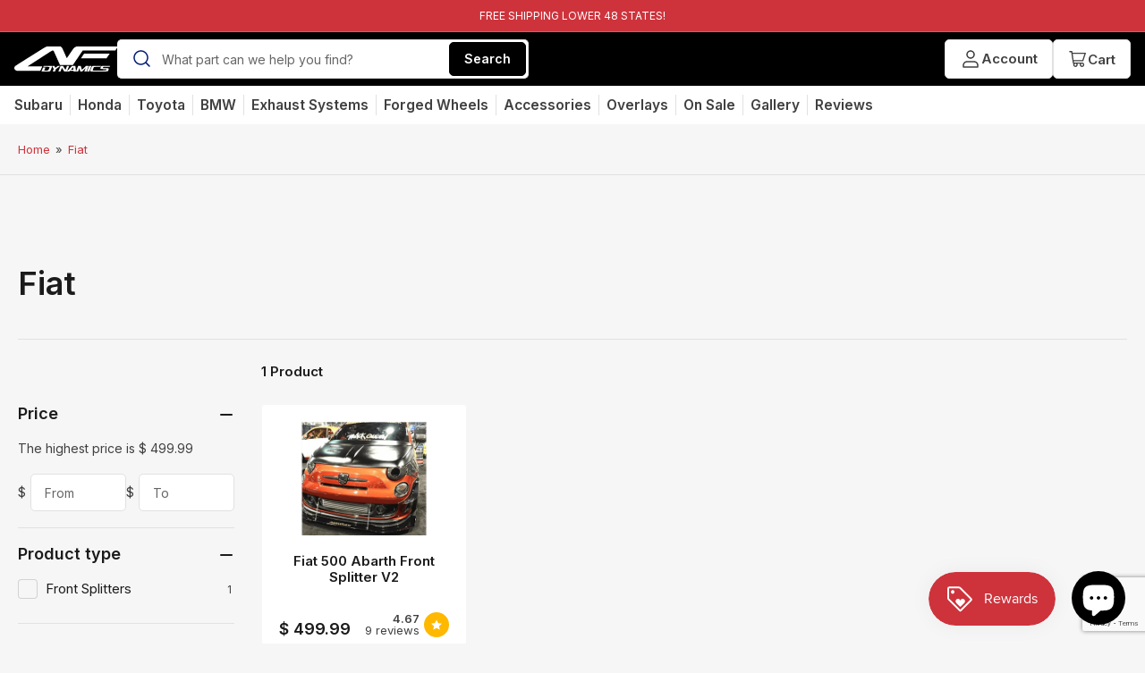

--- FILE ---
content_type: text/html; charset=utf-8
request_url: https://www.google.com/recaptcha/api2/anchor?ar=1&k=6LeTRAoeAAAAACKeCUlhSkXvVTIwv0_OgDTqgYsa&co=aHR0cHM6Ly93d3cuYWVyb2Zsb3dkeW5hbWljcy5jb206NDQz&hl=en&v=PoyoqOPhxBO7pBk68S4YbpHZ&size=invisible&anchor-ms=20000&execute-ms=30000&cb=x82q1the61mv
body_size: 48557
content:
<!DOCTYPE HTML><html dir="ltr" lang="en"><head><meta http-equiv="Content-Type" content="text/html; charset=UTF-8">
<meta http-equiv="X-UA-Compatible" content="IE=edge">
<title>reCAPTCHA</title>
<style type="text/css">
/* cyrillic-ext */
@font-face {
  font-family: 'Roboto';
  font-style: normal;
  font-weight: 400;
  font-stretch: 100%;
  src: url(//fonts.gstatic.com/s/roboto/v48/KFO7CnqEu92Fr1ME7kSn66aGLdTylUAMa3GUBHMdazTgWw.woff2) format('woff2');
  unicode-range: U+0460-052F, U+1C80-1C8A, U+20B4, U+2DE0-2DFF, U+A640-A69F, U+FE2E-FE2F;
}
/* cyrillic */
@font-face {
  font-family: 'Roboto';
  font-style: normal;
  font-weight: 400;
  font-stretch: 100%;
  src: url(//fonts.gstatic.com/s/roboto/v48/KFO7CnqEu92Fr1ME7kSn66aGLdTylUAMa3iUBHMdazTgWw.woff2) format('woff2');
  unicode-range: U+0301, U+0400-045F, U+0490-0491, U+04B0-04B1, U+2116;
}
/* greek-ext */
@font-face {
  font-family: 'Roboto';
  font-style: normal;
  font-weight: 400;
  font-stretch: 100%;
  src: url(//fonts.gstatic.com/s/roboto/v48/KFO7CnqEu92Fr1ME7kSn66aGLdTylUAMa3CUBHMdazTgWw.woff2) format('woff2');
  unicode-range: U+1F00-1FFF;
}
/* greek */
@font-face {
  font-family: 'Roboto';
  font-style: normal;
  font-weight: 400;
  font-stretch: 100%;
  src: url(//fonts.gstatic.com/s/roboto/v48/KFO7CnqEu92Fr1ME7kSn66aGLdTylUAMa3-UBHMdazTgWw.woff2) format('woff2');
  unicode-range: U+0370-0377, U+037A-037F, U+0384-038A, U+038C, U+038E-03A1, U+03A3-03FF;
}
/* math */
@font-face {
  font-family: 'Roboto';
  font-style: normal;
  font-weight: 400;
  font-stretch: 100%;
  src: url(//fonts.gstatic.com/s/roboto/v48/KFO7CnqEu92Fr1ME7kSn66aGLdTylUAMawCUBHMdazTgWw.woff2) format('woff2');
  unicode-range: U+0302-0303, U+0305, U+0307-0308, U+0310, U+0312, U+0315, U+031A, U+0326-0327, U+032C, U+032F-0330, U+0332-0333, U+0338, U+033A, U+0346, U+034D, U+0391-03A1, U+03A3-03A9, U+03B1-03C9, U+03D1, U+03D5-03D6, U+03F0-03F1, U+03F4-03F5, U+2016-2017, U+2034-2038, U+203C, U+2040, U+2043, U+2047, U+2050, U+2057, U+205F, U+2070-2071, U+2074-208E, U+2090-209C, U+20D0-20DC, U+20E1, U+20E5-20EF, U+2100-2112, U+2114-2115, U+2117-2121, U+2123-214F, U+2190, U+2192, U+2194-21AE, U+21B0-21E5, U+21F1-21F2, U+21F4-2211, U+2213-2214, U+2216-22FF, U+2308-230B, U+2310, U+2319, U+231C-2321, U+2336-237A, U+237C, U+2395, U+239B-23B7, U+23D0, U+23DC-23E1, U+2474-2475, U+25AF, U+25B3, U+25B7, U+25BD, U+25C1, U+25CA, U+25CC, U+25FB, U+266D-266F, U+27C0-27FF, U+2900-2AFF, U+2B0E-2B11, U+2B30-2B4C, U+2BFE, U+3030, U+FF5B, U+FF5D, U+1D400-1D7FF, U+1EE00-1EEFF;
}
/* symbols */
@font-face {
  font-family: 'Roboto';
  font-style: normal;
  font-weight: 400;
  font-stretch: 100%;
  src: url(//fonts.gstatic.com/s/roboto/v48/KFO7CnqEu92Fr1ME7kSn66aGLdTylUAMaxKUBHMdazTgWw.woff2) format('woff2');
  unicode-range: U+0001-000C, U+000E-001F, U+007F-009F, U+20DD-20E0, U+20E2-20E4, U+2150-218F, U+2190, U+2192, U+2194-2199, U+21AF, U+21E6-21F0, U+21F3, U+2218-2219, U+2299, U+22C4-22C6, U+2300-243F, U+2440-244A, U+2460-24FF, U+25A0-27BF, U+2800-28FF, U+2921-2922, U+2981, U+29BF, U+29EB, U+2B00-2BFF, U+4DC0-4DFF, U+FFF9-FFFB, U+10140-1018E, U+10190-1019C, U+101A0, U+101D0-101FD, U+102E0-102FB, U+10E60-10E7E, U+1D2C0-1D2D3, U+1D2E0-1D37F, U+1F000-1F0FF, U+1F100-1F1AD, U+1F1E6-1F1FF, U+1F30D-1F30F, U+1F315, U+1F31C, U+1F31E, U+1F320-1F32C, U+1F336, U+1F378, U+1F37D, U+1F382, U+1F393-1F39F, U+1F3A7-1F3A8, U+1F3AC-1F3AF, U+1F3C2, U+1F3C4-1F3C6, U+1F3CA-1F3CE, U+1F3D4-1F3E0, U+1F3ED, U+1F3F1-1F3F3, U+1F3F5-1F3F7, U+1F408, U+1F415, U+1F41F, U+1F426, U+1F43F, U+1F441-1F442, U+1F444, U+1F446-1F449, U+1F44C-1F44E, U+1F453, U+1F46A, U+1F47D, U+1F4A3, U+1F4B0, U+1F4B3, U+1F4B9, U+1F4BB, U+1F4BF, U+1F4C8-1F4CB, U+1F4D6, U+1F4DA, U+1F4DF, U+1F4E3-1F4E6, U+1F4EA-1F4ED, U+1F4F7, U+1F4F9-1F4FB, U+1F4FD-1F4FE, U+1F503, U+1F507-1F50B, U+1F50D, U+1F512-1F513, U+1F53E-1F54A, U+1F54F-1F5FA, U+1F610, U+1F650-1F67F, U+1F687, U+1F68D, U+1F691, U+1F694, U+1F698, U+1F6AD, U+1F6B2, U+1F6B9-1F6BA, U+1F6BC, U+1F6C6-1F6CF, U+1F6D3-1F6D7, U+1F6E0-1F6EA, U+1F6F0-1F6F3, U+1F6F7-1F6FC, U+1F700-1F7FF, U+1F800-1F80B, U+1F810-1F847, U+1F850-1F859, U+1F860-1F887, U+1F890-1F8AD, U+1F8B0-1F8BB, U+1F8C0-1F8C1, U+1F900-1F90B, U+1F93B, U+1F946, U+1F984, U+1F996, U+1F9E9, U+1FA00-1FA6F, U+1FA70-1FA7C, U+1FA80-1FA89, U+1FA8F-1FAC6, U+1FACE-1FADC, U+1FADF-1FAE9, U+1FAF0-1FAF8, U+1FB00-1FBFF;
}
/* vietnamese */
@font-face {
  font-family: 'Roboto';
  font-style: normal;
  font-weight: 400;
  font-stretch: 100%;
  src: url(//fonts.gstatic.com/s/roboto/v48/KFO7CnqEu92Fr1ME7kSn66aGLdTylUAMa3OUBHMdazTgWw.woff2) format('woff2');
  unicode-range: U+0102-0103, U+0110-0111, U+0128-0129, U+0168-0169, U+01A0-01A1, U+01AF-01B0, U+0300-0301, U+0303-0304, U+0308-0309, U+0323, U+0329, U+1EA0-1EF9, U+20AB;
}
/* latin-ext */
@font-face {
  font-family: 'Roboto';
  font-style: normal;
  font-weight: 400;
  font-stretch: 100%;
  src: url(//fonts.gstatic.com/s/roboto/v48/KFO7CnqEu92Fr1ME7kSn66aGLdTylUAMa3KUBHMdazTgWw.woff2) format('woff2');
  unicode-range: U+0100-02BA, U+02BD-02C5, U+02C7-02CC, U+02CE-02D7, U+02DD-02FF, U+0304, U+0308, U+0329, U+1D00-1DBF, U+1E00-1E9F, U+1EF2-1EFF, U+2020, U+20A0-20AB, U+20AD-20C0, U+2113, U+2C60-2C7F, U+A720-A7FF;
}
/* latin */
@font-face {
  font-family: 'Roboto';
  font-style: normal;
  font-weight: 400;
  font-stretch: 100%;
  src: url(//fonts.gstatic.com/s/roboto/v48/KFO7CnqEu92Fr1ME7kSn66aGLdTylUAMa3yUBHMdazQ.woff2) format('woff2');
  unicode-range: U+0000-00FF, U+0131, U+0152-0153, U+02BB-02BC, U+02C6, U+02DA, U+02DC, U+0304, U+0308, U+0329, U+2000-206F, U+20AC, U+2122, U+2191, U+2193, U+2212, U+2215, U+FEFF, U+FFFD;
}
/* cyrillic-ext */
@font-face {
  font-family: 'Roboto';
  font-style: normal;
  font-weight: 500;
  font-stretch: 100%;
  src: url(//fonts.gstatic.com/s/roboto/v48/KFO7CnqEu92Fr1ME7kSn66aGLdTylUAMa3GUBHMdazTgWw.woff2) format('woff2');
  unicode-range: U+0460-052F, U+1C80-1C8A, U+20B4, U+2DE0-2DFF, U+A640-A69F, U+FE2E-FE2F;
}
/* cyrillic */
@font-face {
  font-family: 'Roboto';
  font-style: normal;
  font-weight: 500;
  font-stretch: 100%;
  src: url(//fonts.gstatic.com/s/roboto/v48/KFO7CnqEu92Fr1ME7kSn66aGLdTylUAMa3iUBHMdazTgWw.woff2) format('woff2');
  unicode-range: U+0301, U+0400-045F, U+0490-0491, U+04B0-04B1, U+2116;
}
/* greek-ext */
@font-face {
  font-family: 'Roboto';
  font-style: normal;
  font-weight: 500;
  font-stretch: 100%;
  src: url(//fonts.gstatic.com/s/roboto/v48/KFO7CnqEu92Fr1ME7kSn66aGLdTylUAMa3CUBHMdazTgWw.woff2) format('woff2');
  unicode-range: U+1F00-1FFF;
}
/* greek */
@font-face {
  font-family: 'Roboto';
  font-style: normal;
  font-weight: 500;
  font-stretch: 100%;
  src: url(//fonts.gstatic.com/s/roboto/v48/KFO7CnqEu92Fr1ME7kSn66aGLdTylUAMa3-UBHMdazTgWw.woff2) format('woff2');
  unicode-range: U+0370-0377, U+037A-037F, U+0384-038A, U+038C, U+038E-03A1, U+03A3-03FF;
}
/* math */
@font-face {
  font-family: 'Roboto';
  font-style: normal;
  font-weight: 500;
  font-stretch: 100%;
  src: url(//fonts.gstatic.com/s/roboto/v48/KFO7CnqEu92Fr1ME7kSn66aGLdTylUAMawCUBHMdazTgWw.woff2) format('woff2');
  unicode-range: U+0302-0303, U+0305, U+0307-0308, U+0310, U+0312, U+0315, U+031A, U+0326-0327, U+032C, U+032F-0330, U+0332-0333, U+0338, U+033A, U+0346, U+034D, U+0391-03A1, U+03A3-03A9, U+03B1-03C9, U+03D1, U+03D5-03D6, U+03F0-03F1, U+03F4-03F5, U+2016-2017, U+2034-2038, U+203C, U+2040, U+2043, U+2047, U+2050, U+2057, U+205F, U+2070-2071, U+2074-208E, U+2090-209C, U+20D0-20DC, U+20E1, U+20E5-20EF, U+2100-2112, U+2114-2115, U+2117-2121, U+2123-214F, U+2190, U+2192, U+2194-21AE, U+21B0-21E5, U+21F1-21F2, U+21F4-2211, U+2213-2214, U+2216-22FF, U+2308-230B, U+2310, U+2319, U+231C-2321, U+2336-237A, U+237C, U+2395, U+239B-23B7, U+23D0, U+23DC-23E1, U+2474-2475, U+25AF, U+25B3, U+25B7, U+25BD, U+25C1, U+25CA, U+25CC, U+25FB, U+266D-266F, U+27C0-27FF, U+2900-2AFF, U+2B0E-2B11, U+2B30-2B4C, U+2BFE, U+3030, U+FF5B, U+FF5D, U+1D400-1D7FF, U+1EE00-1EEFF;
}
/* symbols */
@font-face {
  font-family: 'Roboto';
  font-style: normal;
  font-weight: 500;
  font-stretch: 100%;
  src: url(//fonts.gstatic.com/s/roboto/v48/KFO7CnqEu92Fr1ME7kSn66aGLdTylUAMaxKUBHMdazTgWw.woff2) format('woff2');
  unicode-range: U+0001-000C, U+000E-001F, U+007F-009F, U+20DD-20E0, U+20E2-20E4, U+2150-218F, U+2190, U+2192, U+2194-2199, U+21AF, U+21E6-21F0, U+21F3, U+2218-2219, U+2299, U+22C4-22C6, U+2300-243F, U+2440-244A, U+2460-24FF, U+25A0-27BF, U+2800-28FF, U+2921-2922, U+2981, U+29BF, U+29EB, U+2B00-2BFF, U+4DC0-4DFF, U+FFF9-FFFB, U+10140-1018E, U+10190-1019C, U+101A0, U+101D0-101FD, U+102E0-102FB, U+10E60-10E7E, U+1D2C0-1D2D3, U+1D2E0-1D37F, U+1F000-1F0FF, U+1F100-1F1AD, U+1F1E6-1F1FF, U+1F30D-1F30F, U+1F315, U+1F31C, U+1F31E, U+1F320-1F32C, U+1F336, U+1F378, U+1F37D, U+1F382, U+1F393-1F39F, U+1F3A7-1F3A8, U+1F3AC-1F3AF, U+1F3C2, U+1F3C4-1F3C6, U+1F3CA-1F3CE, U+1F3D4-1F3E0, U+1F3ED, U+1F3F1-1F3F3, U+1F3F5-1F3F7, U+1F408, U+1F415, U+1F41F, U+1F426, U+1F43F, U+1F441-1F442, U+1F444, U+1F446-1F449, U+1F44C-1F44E, U+1F453, U+1F46A, U+1F47D, U+1F4A3, U+1F4B0, U+1F4B3, U+1F4B9, U+1F4BB, U+1F4BF, U+1F4C8-1F4CB, U+1F4D6, U+1F4DA, U+1F4DF, U+1F4E3-1F4E6, U+1F4EA-1F4ED, U+1F4F7, U+1F4F9-1F4FB, U+1F4FD-1F4FE, U+1F503, U+1F507-1F50B, U+1F50D, U+1F512-1F513, U+1F53E-1F54A, U+1F54F-1F5FA, U+1F610, U+1F650-1F67F, U+1F687, U+1F68D, U+1F691, U+1F694, U+1F698, U+1F6AD, U+1F6B2, U+1F6B9-1F6BA, U+1F6BC, U+1F6C6-1F6CF, U+1F6D3-1F6D7, U+1F6E0-1F6EA, U+1F6F0-1F6F3, U+1F6F7-1F6FC, U+1F700-1F7FF, U+1F800-1F80B, U+1F810-1F847, U+1F850-1F859, U+1F860-1F887, U+1F890-1F8AD, U+1F8B0-1F8BB, U+1F8C0-1F8C1, U+1F900-1F90B, U+1F93B, U+1F946, U+1F984, U+1F996, U+1F9E9, U+1FA00-1FA6F, U+1FA70-1FA7C, U+1FA80-1FA89, U+1FA8F-1FAC6, U+1FACE-1FADC, U+1FADF-1FAE9, U+1FAF0-1FAF8, U+1FB00-1FBFF;
}
/* vietnamese */
@font-face {
  font-family: 'Roboto';
  font-style: normal;
  font-weight: 500;
  font-stretch: 100%;
  src: url(//fonts.gstatic.com/s/roboto/v48/KFO7CnqEu92Fr1ME7kSn66aGLdTylUAMa3OUBHMdazTgWw.woff2) format('woff2');
  unicode-range: U+0102-0103, U+0110-0111, U+0128-0129, U+0168-0169, U+01A0-01A1, U+01AF-01B0, U+0300-0301, U+0303-0304, U+0308-0309, U+0323, U+0329, U+1EA0-1EF9, U+20AB;
}
/* latin-ext */
@font-face {
  font-family: 'Roboto';
  font-style: normal;
  font-weight: 500;
  font-stretch: 100%;
  src: url(//fonts.gstatic.com/s/roboto/v48/KFO7CnqEu92Fr1ME7kSn66aGLdTylUAMa3KUBHMdazTgWw.woff2) format('woff2');
  unicode-range: U+0100-02BA, U+02BD-02C5, U+02C7-02CC, U+02CE-02D7, U+02DD-02FF, U+0304, U+0308, U+0329, U+1D00-1DBF, U+1E00-1E9F, U+1EF2-1EFF, U+2020, U+20A0-20AB, U+20AD-20C0, U+2113, U+2C60-2C7F, U+A720-A7FF;
}
/* latin */
@font-face {
  font-family: 'Roboto';
  font-style: normal;
  font-weight: 500;
  font-stretch: 100%;
  src: url(//fonts.gstatic.com/s/roboto/v48/KFO7CnqEu92Fr1ME7kSn66aGLdTylUAMa3yUBHMdazQ.woff2) format('woff2');
  unicode-range: U+0000-00FF, U+0131, U+0152-0153, U+02BB-02BC, U+02C6, U+02DA, U+02DC, U+0304, U+0308, U+0329, U+2000-206F, U+20AC, U+2122, U+2191, U+2193, U+2212, U+2215, U+FEFF, U+FFFD;
}
/* cyrillic-ext */
@font-face {
  font-family: 'Roboto';
  font-style: normal;
  font-weight: 900;
  font-stretch: 100%;
  src: url(//fonts.gstatic.com/s/roboto/v48/KFO7CnqEu92Fr1ME7kSn66aGLdTylUAMa3GUBHMdazTgWw.woff2) format('woff2');
  unicode-range: U+0460-052F, U+1C80-1C8A, U+20B4, U+2DE0-2DFF, U+A640-A69F, U+FE2E-FE2F;
}
/* cyrillic */
@font-face {
  font-family: 'Roboto';
  font-style: normal;
  font-weight: 900;
  font-stretch: 100%;
  src: url(//fonts.gstatic.com/s/roboto/v48/KFO7CnqEu92Fr1ME7kSn66aGLdTylUAMa3iUBHMdazTgWw.woff2) format('woff2');
  unicode-range: U+0301, U+0400-045F, U+0490-0491, U+04B0-04B1, U+2116;
}
/* greek-ext */
@font-face {
  font-family: 'Roboto';
  font-style: normal;
  font-weight: 900;
  font-stretch: 100%;
  src: url(//fonts.gstatic.com/s/roboto/v48/KFO7CnqEu92Fr1ME7kSn66aGLdTylUAMa3CUBHMdazTgWw.woff2) format('woff2');
  unicode-range: U+1F00-1FFF;
}
/* greek */
@font-face {
  font-family: 'Roboto';
  font-style: normal;
  font-weight: 900;
  font-stretch: 100%;
  src: url(//fonts.gstatic.com/s/roboto/v48/KFO7CnqEu92Fr1ME7kSn66aGLdTylUAMa3-UBHMdazTgWw.woff2) format('woff2');
  unicode-range: U+0370-0377, U+037A-037F, U+0384-038A, U+038C, U+038E-03A1, U+03A3-03FF;
}
/* math */
@font-face {
  font-family: 'Roboto';
  font-style: normal;
  font-weight: 900;
  font-stretch: 100%;
  src: url(//fonts.gstatic.com/s/roboto/v48/KFO7CnqEu92Fr1ME7kSn66aGLdTylUAMawCUBHMdazTgWw.woff2) format('woff2');
  unicode-range: U+0302-0303, U+0305, U+0307-0308, U+0310, U+0312, U+0315, U+031A, U+0326-0327, U+032C, U+032F-0330, U+0332-0333, U+0338, U+033A, U+0346, U+034D, U+0391-03A1, U+03A3-03A9, U+03B1-03C9, U+03D1, U+03D5-03D6, U+03F0-03F1, U+03F4-03F5, U+2016-2017, U+2034-2038, U+203C, U+2040, U+2043, U+2047, U+2050, U+2057, U+205F, U+2070-2071, U+2074-208E, U+2090-209C, U+20D0-20DC, U+20E1, U+20E5-20EF, U+2100-2112, U+2114-2115, U+2117-2121, U+2123-214F, U+2190, U+2192, U+2194-21AE, U+21B0-21E5, U+21F1-21F2, U+21F4-2211, U+2213-2214, U+2216-22FF, U+2308-230B, U+2310, U+2319, U+231C-2321, U+2336-237A, U+237C, U+2395, U+239B-23B7, U+23D0, U+23DC-23E1, U+2474-2475, U+25AF, U+25B3, U+25B7, U+25BD, U+25C1, U+25CA, U+25CC, U+25FB, U+266D-266F, U+27C0-27FF, U+2900-2AFF, U+2B0E-2B11, U+2B30-2B4C, U+2BFE, U+3030, U+FF5B, U+FF5D, U+1D400-1D7FF, U+1EE00-1EEFF;
}
/* symbols */
@font-face {
  font-family: 'Roboto';
  font-style: normal;
  font-weight: 900;
  font-stretch: 100%;
  src: url(//fonts.gstatic.com/s/roboto/v48/KFO7CnqEu92Fr1ME7kSn66aGLdTylUAMaxKUBHMdazTgWw.woff2) format('woff2');
  unicode-range: U+0001-000C, U+000E-001F, U+007F-009F, U+20DD-20E0, U+20E2-20E4, U+2150-218F, U+2190, U+2192, U+2194-2199, U+21AF, U+21E6-21F0, U+21F3, U+2218-2219, U+2299, U+22C4-22C6, U+2300-243F, U+2440-244A, U+2460-24FF, U+25A0-27BF, U+2800-28FF, U+2921-2922, U+2981, U+29BF, U+29EB, U+2B00-2BFF, U+4DC0-4DFF, U+FFF9-FFFB, U+10140-1018E, U+10190-1019C, U+101A0, U+101D0-101FD, U+102E0-102FB, U+10E60-10E7E, U+1D2C0-1D2D3, U+1D2E0-1D37F, U+1F000-1F0FF, U+1F100-1F1AD, U+1F1E6-1F1FF, U+1F30D-1F30F, U+1F315, U+1F31C, U+1F31E, U+1F320-1F32C, U+1F336, U+1F378, U+1F37D, U+1F382, U+1F393-1F39F, U+1F3A7-1F3A8, U+1F3AC-1F3AF, U+1F3C2, U+1F3C4-1F3C6, U+1F3CA-1F3CE, U+1F3D4-1F3E0, U+1F3ED, U+1F3F1-1F3F3, U+1F3F5-1F3F7, U+1F408, U+1F415, U+1F41F, U+1F426, U+1F43F, U+1F441-1F442, U+1F444, U+1F446-1F449, U+1F44C-1F44E, U+1F453, U+1F46A, U+1F47D, U+1F4A3, U+1F4B0, U+1F4B3, U+1F4B9, U+1F4BB, U+1F4BF, U+1F4C8-1F4CB, U+1F4D6, U+1F4DA, U+1F4DF, U+1F4E3-1F4E6, U+1F4EA-1F4ED, U+1F4F7, U+1F4F9-1F4FB, U+1F4FD-1F4FE, U+1F503, U+1F507-1F50B, U+1F50D, U+1F512-1F513, U+1F53E-1F54A, U+1F54F-1F5FA, U+1F610, U+1F650-1F67F, U+1F687, U+1F68D, U+1F691, U+1F694, U+1F698, U+1F6AD, U+1F6B2, U+1F6B9-1F6BA, U+1F6BC, U+1F6C6-1F6CF, U+1F6D3-1F6D7, U+1F6E0-1F6EA, U+1F6F0-1F6F3, U+1F6F7-1F6FC, U+1F700-1F7FF, U+1F800-1F80B, U+1F810-1F847, U+1F850-1F859, U+1F860-1F887, U+1F890-1F8AD, U+1F8B0-1F8BB, U+1F8C0-1F8C1, U+1F900-1F90B, U+1F93B, U+1F946, U+1F984, U+1F996, U+1F9E9, U+1FA00-1FA6F, U+1FA70-1FA7C, U+1FA80-1FA89, U+1FA8F-1FAC6, U+1FACE-1FADC, U+1FADF-1FAE9, U+1FAF0-1FAF8, U+1FB00-1FBFF;
}
/* vietnamese */
@font-face {
  font-family: 'Roboto';
  font-style: normal;
  font-weight: 900;
  font-stretch: 100%;
  src: url(//fonts.gstatic.com/s/roboto/v48/KFO7CnqEu92Fr1ME7kSn66aGLdTylUAMa3OUBHMdazTgWw.woff2) format('woff2');
  unicode-range: U+0102-0103, U+0110-0111, U+0128-0129, U+0168-0169, U+01A0-01A1, U+01AF-01B0, U+0300-0301, U+0303-0304, U+0308-0309, U+0323, U+0329, U+1EA0-1EF9, U+20AB;
}
/* latin-ext */
@font-face {
  font-family: 'Roboto';
  font-style: normal;
  font-weight: 900;
  font-stretch: 100%;
  src: url(//fonts.gstatic.com/s/roboto/v48/KFO7CnqEu92Fr1ME7kSn66aGLdTylUAMa3KUBHMdazTgWw.woff2) format('woff2');
  unicode-range: U+0100-02BA, U+02BD-02C5, U+02C7-02CC, U+02CE-02D7, U+02DD-02FF, U+0304, U+0308, U+0329, U+1D00-1DBF, U+1E00-1E9F, U+1EF2-1EFF, U+2020, U+20A0-20AB, U+20AD-20C0, U+2113, U+2C60-2C7F, U+A720-A7FF;
}
/* latin */
@font-face {
  font-family: 'Roboto';
  font-style: normal;
  font-weight: 900;
  font-stretch: 100%;
  src: url(//fonts.gstatic.com/s/roboto/v48/KFO7CnqEu92Fr1ME7kSn66aGLdTylUAMa3yUBHMdazQ.woff2) format('woff2');
  unicode-range: U+0000-00FF, U+0131, U+0152-0153, U+02BB-02BC, U+02C6, U+02DA, U+02DC, U+0304, U+0308, U+0329, U+2000-206F, U+20AC, U+2122, U+2191, U+2193, U+2212, U+2215, U+FEFF, U+FFFD;
}

</style>
<link rel="stylesheet" type="text/css" href="https://www.gstatic.com/recaptcha/releases/PoyoqOPhxBO7pBk68S4YbpHZ/styles__ltr.css">
<script nonce="kCm2uKE_MpwSE-aGy5wUFw" type="text/javascript">window['__recaptcha_api'] = 'https://www.google.com/recaptcha/api2/';</script>
<script type="text/javascript" src="https://www.gstatic.com/recaptcha/releases/PoyoqOPhxBO7pBk68S4YbpHZ/recaptcha__en.js" nonce="kCm2uKE_MpwSE-aGy5wUFw">
      
    </script></head>
<body><div id="rc-anchor-alert" class="rc-anchor-alert"></div>
<input type="hidden" id="recaptcha-token" value="[base64]">
<script type="text/javascript" nonce="kCm2uKE_MpwSE-aGy5wUFw">
      recaptcha.anchor.Main.init("[\x22ainput\x22,[\x22bgdata\x22,\x22\x22,\[base64]/[base64]/[base64]/[base64]/[base64]/[base64]/KGcoTywyNTMsTy5PKSxVRyhPLEMpKTpnKE8sMjUzLEMpLE8pKSxsKSksTykpfSxieT1mdW5jdGlvbihDLE8sdSxsKXtmb3IobD0odT1SKEMpLDApO08+MDtPLS0pbD1sPDw4fFooQyk7ZyhDLHUsbCl9LFVHPWZ1bmN0aW9uKEMsTyl7Qy5pLmxlbmd0aD4xMDQ/[base64]/[base64]/[base64]/[base64]/[base64]/[base64]/[base64]\\u003d\x22,\[base64]\x22,\x22w5R7w5fDqcKPwpMBXgTCl8KBwowiwoRSwq/Cu8KYw5rDilVZazBOw5hFG04VRCPDgsKawqt4RmlWc2wxwr3CnHHDqXzDlhbCjD/[base64]/DsnxvIcOVwodiwo/Dsx1rwpNVX8OPUMKlwobCn8KBwrDCmV88wqJZwqXCkMO6wrvDiX7Dk8OEFsK1wqzCmAZSK3IsDgfChcK7wpllw6JawrE1AsK5PMKmwrHDnBXCmyI1w6xbMXHDucKEwolCaEpLCcKVwpsqU8OHQHxZw6ASwrlVGy3CiMOfw5/CucOeNxxUw5vDtcKewpzDnhzDjGTDkWHCocODw6paw7w0w6PDvwjCjgITwq8nWC7DiMK7MiTDoMKlCSfCr8OEd8KeSRzDu8KUw6HCjXATM8O0w7PCix85w6ZxwrjDgAQrw5o8eyNofcOdwrlDw5Aaw50rA1RBw78+wr1oVGgDF8O0w6TDvEpew4l+bQgcZE/DvMKjw6BEe8OTEMOlMcORH8KGwrHChw8tw4nCkcKkNMKDw6FCCsOjXyJCEENqwp50wrJ5AMO7J2XDnxwFEcO1wq/DmcKCw4g/DznDo8OvQ0N3N8KowpzCsMK3w4rDscOswpXDscOuw4HChV5IRcKpwpkQezwFw4TDnh7DrcOkw5fDosOrRcOgwrzCvMKEwoHCjQ5DwpM3f8OhwqlmwqJ5w6LDrMOxN1vCkVrCvTpIwpQ3EcORwpvDgMKuY8Orw63CqsKAw75sADXDgMKNwq/CqMOdUkvDuFNKwqLDviMqw4XCln/CmklHcGJtQMOeAkl6VEDDiX7Cv8OHw7bDksOzI3TCuHDClhI6fATCqcO2w5xzw6lzwohqwqBQZjDCm3jDn8O1ccO/IcKfTzgLwrfCrkc5w5nDtlHCmcKYUcOGSC/CtcO1wqzDusKdw5Igw6HCtcKSwpnCsFg4wp1eDF7ClsK6w4vCt8KxWyo/Ez0CwocMSMK2wqcSC8OowrLDgsOSwprCnsKow7Nxw5zDgMO7w4w2wr11wo/CjikcXcK9ZWdkworDi8OkwpVxw6V1w7TDuQ5VEsKJPMOdLEEWO0dCElsHcSDCgz/[base64]/CrlAbHcOtw6fCpS4vw7bDvMKSUcOCw5XDh8O/UFMUw5DCg2JSwr/CksKWJ29Sf8KgUADDu8KDwrLDqEVKbsOOI2PCvcKfXgcqbsOdaS1nwrbCpU0jw7NBDFvDv8KawqbDmcODw47DhMOPWcO/w7TCnMKTZMOAw7nDgMKgwrXDg0k+AcOqwrbDucOzw78qOSonRcO1w7vDuDFdw4hTw5zDmEVdwqPDtV/CtMKOw5HDqsOswrDCvcKoe8OgA8KncsOTw5BrwrtWw7VMw4vCn8O1w5kOUMKMe0XClgjCtCvDmMKzwpfCg3fClsKSWR5YQQ/CpB/[base64]/AMKvwrg2wpLDqMOMJMK/BMOQwo4SAjjCvsO4w4l9DhXDj2PClww4w7/[base64]/NE/Dj2/DnsKvwpMWwrvCm2HDiMK/w50LeSBNwrMUw6bCj8KRDcO7wpLCtcKvw6Fkw73CgsODwoc1KMK/wolRw43CiyAkEgI7w6jDkmcEw5XCg8KjN8OowpBDDMObcsOlw48Mwr3DpMO7wo3Dih/DrjPDrSzDryrClcOeTEPDssOHw6g1ZFXDpCrCgmTDlTXDpis+wozChsKRJQ8Ywq4sw7fDnsOLwokXMMKnFcKpw5sAw5AjXcOnw6nCvsOrwoNFfMOaHEnCqh/CkMKeU2nDjzR7McKIwrJdw43CrMKxFhXChwgjAsKoJsOkDQdiw4cOB8KWG8O2R8OLwodOwrpXZMOuw5AJCCNYwqosYsKEwoVGw6RKw7zChWp3R8OkwrMdw6o7w6TCq8ORwqLCv8OvYMK/DEYZw6VSPsOIwr7CoSLCgsKNwq7Cv8O9KC7DmTjChsK0RMOZC30BNWBGw4/CgsO1w74EwoNCw5ZNw4xOM19DOFcYwq/Cg1FCOsOJwrzCvMKmVw7DhcKHDkAKwphnI8KKwrzDpcOWwr8KDVxMwpV/TcOqPXHDqcOHwq0Gw5DDi8O2KMK6CsOpWMOTBsK9w4XDgcOkwobDoHzCrsKNZcKQwqUILFrDkSPDksOcw4TCocK/w5zCs3vChcOUw7wyQMK8cMOIUHkIwq9Hw5sGen8VDcOIAArCpCrCrMOsFVHCsWDCiFQuNcKtwqTCicOXwpNLw6I9wolDT8OfDcKrRcKmw5IsPsKNw4UzMSHDhsKkUMOPwrvChMORM8KWESzCr115wp5vVjTCjyE7KMKswo7Dom/DsAt9McObc0rCsXvCtMOEacOSwqjDoRcFR8OxHsKFw6YXw53DkHXDvQcbw4/DoMKIdsOYG8OJw7hpw51WWsKFGWwOw7c5EjzDmcKrw7N4F8Oww5TDvx1ECsOFwpjDucOZw5TDo1UAeMKNEMKKwoV4JWg/[base64]/[base64]/[base64]/w6/[base64]/YQbCicO2w4nCgsKaIcKPw7Y8GFDCqWULJUXDnMOkPzrDuhzDvB1aw79RezfCkkQywofDvFIKwoLCpsOXw6LClBrDpsKHw6R+wrrDscOow6lnw4JQw4/[base64]/Du8KGwovCo8OALT7Dv8KFw7LDpFgswqjCknzDkcOuWMK0wpzCgsKMVzfDvwfChcOnCMKowo7CjUhcwqHCkcOWw797KsKpA33Cn8OhSl51w4LCnx9+XcOWwrl0ZsKSw55+wo8xw6oRwqg7WsKJw6XCjsK/wrrDnsOhCGTDsXrDvWDCg1FhwoXCpA8GO8KSwp9GQcK8N38mAmN6BMOnw5fDtcK5w6HDqsKlVMOVDnAxK8KmR3UIwqbDpcOSw4TCo8Kjw7MFw5V3D8OGwrHDvgfDjXskw6dTw4tlw7/CoGMuDlZnwqpKw7PDr8K0ckhiVMOTw5gmNHNZwqNRw74JFXUnwoTDoH/DkVU2Z8Kgdj/Ct8O1KUlZM0nCtMO5wqbCky8FU8Onw4rCpj9VDVDDqxXDgEAmwpI3P8Kew5nDm8OPCTorw7HCrSDDkyR7wo0BwobCtWcYPhgDwrrCs8K2MMOdOjnCkArDocKnwp3DlkVFVcK1UnLDlTTCqMOywr1odzDCs8OFMxoZXQHDmcOZwqI3w43DkcK9w6HCvcOtw7/[base64]/w7cjU8KmQxUiR8KPw6HCuxDDpcKQKMOsw7DCt8Kjw5QpQh3ChW7DmCo/w45awojDjsKMw7/CmcKzw5XDqiBaW8KOdkouXk/[base64]/DpC3CtcKVbBAvw4hYw6pSwolsw4PCocOoUMOsw7fCuMORbRARwoMbw70HQ8OYBVdHw45QwqHCmcOpZApycMOJwq/Cj8OhwrbCnDIrAMKAJcKPXA0ZeGvCoHA4w6vDj8OPwrXDn8K+w67Do8OpwqMXwoPCsUkOwrt/[base64]/CvhJ6LMOtw4jDt8Oyw7QyHnHDqHIwwq3DvD3Ctl1fwoLCgsKdHBbDqGHCgMOcIErDqlHCoMKybcOzXcOtw4vDrsKUw4gSw6fDucKOUCzCuQLCj0XClEtAw4fCghMpUmNUN8OfZMOqw7nDhsKhQcOLwpE2d8OywoXDnMOVw4LDssKaw4TCjGDCiEnCvRZ/Y1rDpTDDhxbCqsOxcsOyU3oJE13CosKKG33DoMOBw6/DssO2XjctwonCllLDj8KTwq1UwoE8VcKIHMKpM8KsOyzCgVvCgsOUYlhuw6luwr17wprDuGZjYEs5TMOew4d4SS3CrsK1XMKzOcKQw5dAw6vCrgjCt0nClwvDssKUZ8KoQ3R/IgwZc8KlOsKjB8ODPjdDw6XDrCzDvsKJfcKjwq/Cl8OVw6hacsKqwq/ClwbCjMOSwrrCtRovwqZRw7bCrsOhw5XClHjCiD4nwrTCu8KCw7cqwqDDmjQ+wrDCqXJvfMOBPMOqw7FCw5xEw7bCuMOwMAZ0w7J8w6/CiTnDhQTDoxfCgFI+w4Qhd8KyfzzDsiRHU0Qmf8KCwqfCnjJLw4/Do8Orw4rDr1RYIlNuw43DqVjDs3ANIgZtbsKawqYaUMOMw4rDowAEGMO/wq3Ci8KAbsOfC8OjwpZCLcOKJw44ZsORw7/Dg8KpwoR8w70/[base64]/IcKDe0fDosOpwpTCohDDvzvDuMKUHDJcwrLCnX/DmXzCm2NUJMKEG8OtJxHCpMKewo7Dt8O5IlfCkTY/FcKRSMONwqhtwq/ChsOAD8Ogw6zDjBLDoRjCkG1VWMKNVS8Nw57CvQYMZcOkwqTDj17CryMqwoFfwo8EC2PChk3DpU/Dh03Dt37DjjLCgMO7w5ELw7B0woXCrmtow75RwpXClyLCh8Knw4HChcOKeMKsw75QUxcqwq3CnsOZw5wVw6vCvMKNBCnDoADCsUPCiMOiN8OYw4hzw4Z/wr5vwp8zw4QNw5jDgMKib8O8wpjDgsKhacOqScK5OcKWIMORw7XCoi06w6Fpwp0Ow4XDpnjDu0/[base64]/Dq8ORw5R5wrjDqMKowqsVwrTDpWTCuBEkw4Yvwql6wrfDhwRrGMK3w7/[base64]/DuD9iwqTCvTfDjx5hIExuw5bDjR/[base64]/DrGTCtMO3WHDDn8Oewr3CtcKfw6fDl8OQNhXCmWvDisOSw7vCrMOkXMK0w7DDlEYZOh5FXsOSVhAhE8KnRMOSCnMowq/DssOEN8KqBUQiwq/[base64]/w5RdTsKfPcKsfsKBPMONwqVAworCsh8LwqNiwqvDnxcZwo/CvmJDwqPDrWRGA8Ovwq8rwqDDgAvChFk7wp3ClMODw5/[base64]/[base64]/CssOyT8OQwozDuWDDiU8UUMKow7/DsMOHcMK+wr1mw4YOJ3fCtMKMHR1/KDDDkkDDjcKvw57DmsOTwqDDrcO/ScKQwqjDthzDpg7Dh08xwqvDqMO+RcK6CsKwK0IAw6Mowqolbx7DghlTw7fChDXCgkN4woHDsAPDp1l6w6vDoXsZw4MQw6/DpAvCnCc9w7jCmn9hMntxWXLDijo4PsOvDwbCncO6HsOZwqF+EsK1woXCgsOaw6bCuDvCh3oKBDoYCVo7w7rDiz9DcCrCk2lWwozCscO6w6VAP8K8wo/Cq1g+X8KXISzDllnCh1p3wrvCtMK/LzZlw4HDhRXChsOPMcKzw6MWwp0/w7oeXcOVHsK4w4jDnMOWDghRw73Dn8ONw5oOdcO4w4vCgBzCoMO2w6kWw5DDiMKBwqjDv8KMw4fDm8Oxw6thw5zDvcODKmcgacKfwqXDh8OCw5NWMAUuw7hgXhnDoijDpMOwwovCpcKpDsO4VSPDpCglwpgcwrdGwonCg2PDi8KlYSvDlH/DocK7wqrDqyTDk2PChsOawr4AGAXCtykQwrVDw5dcw7VabsOxMA1yw5HCh8KVw6/CmSfCjzzCsV/CjyTCmTh9RcOuIUFADcOfwrvDgwMKw7bDoCbDh8KWbMKZIUDCk8KUw67CuHXDqyR9w7DDilgndWV1wrpYLsO7O8KDw4jCnz3DnjXCuMOOZsKwLllgZDobwr3CvcKbw6/CunVBWVTDpBgjUsOEdQJuJRnDkGDCkyAWw7cHwosoRsKgwrh2w5McwphITcOtQkcIHj7Cn1PCnTUxBxk5WEHDpsK0w4wuw7fDicOPwopvwqrCt8K3aA9lw73CnwTCt0FAWsO/R8KjwovCr8K1wqrCsMOdU3/Dh8O6QnjDqCZEXGhzw7UrwrMiw4/Cp8O6wqvCmcKlwokbTBDDk0UFw43CucKlexc2w5tHw5Nlw7jCiMKqw4jDqsO+Tx9lwpcRwopsaV3Cp8KMw6UjwqY7wrp/[base64]/CtMK/XMO1VMOxQsO6EVQbwoLDv8KmAC3ChGzDisKtYlgwVjUVAxzCmcOyOcOCw6pPEcK3w5lBJHvCmgHCh2rCjVTDqMOoXjXDkcOBA8Kvwr4/W8KCCz/CksKuHQ84YsKiFzJMw4lrVMKwIC/DssOWw7DCmgFBAcKKGTMfwqdRw5vDlcOEIsKKdcO5w4JYwrnDoMKVwrjDu1I9L8Otwr5YwpHDm14mw6HCjSfDsMKvw5ggwo/DtyLDnR97w7NaTMKvw7DCtAnDuMO9wrHDq8O/w4wRF8OiwoskGcKVdMKzVMKowo3DtGhGw6lRIm8sDiIbZCrCjMOgEVvDnMOKP8K0w4zDhR7CicKXL0p6HsOAUmYRXcOHbxDDujFaEcK/wovDqMK+FGvCt1XDlMO/w53Ci8KDQMOxw63DoA3DocK8wqdVw4J3LV/CnTdfwqImwp0bBmhIwpbCqcK4GcOoXHvDsG8Xw5jDncOnwofDsnB3w5HDkMKPdsOAaTJ7QgbDrFcNPsKLw6fDiWYKGn5tRQHCnWjDnD4Lw7cUNVnDoSPDrVcGCsOyw6/DgmfCgcO7HH9cwr0/TnpKw7/DsMOBw6Amwq0qw71Ew7zDihUObkPCjVYqTsKSH8KfwprDribDgBTCjgwafcKWwotMDgHCtMObwrnChyrCkcO1w4nDkWdODjzChQ/DncKow6NJw47CoSxswrPDo3h2w63DrXEdAsKyfsKjIMK4wpJ4w7bDpcOaPXvDiQ/DlB/ClAbDnUXDh3rClRfCqsK3MMKkO8KGPMK5QETCs0ZEw7TCvjcoNGlbKkbDr3/CqhHCg8K6ZmdqwpFcwroAw5nDj8O9WGoPw5TCj8K6wrzCjsK7w6jDjMO1VULCgDE8I8K7wrLCtWglwrBda0jDrAFFw7bDlcKmWRXDtMKzfsKDw4LCqD9LO8Oawq/DugpUJ8KJw4EAw6wTwrLDkTfCtDUDE8OPw4cBw682wrYtWcO1dRjDpcK1w5Y3e8KqXMKgAmnDksOHBDEnw4g/w7DCpMKyYjfCtcOrXMO0asKFP8OvcsKdM8OGwrXCvQ5dwrNSeMO3EMKVwrhZwpd8XMOlScKoJsKsc8Obw5F6f03DrQbDqsOJwp7Ct8ObZ8K4w6rDrcK7w79jdcKCLMOgw7QMwpFZw7d1wqdWwrbDqsOMw7/DnXN9RcKSIsKvw4V/wr3Cp8K+wo4mWyR9w6HDpUVTWi/Cql4pEMKtw545wq7CpxVMwq/[base64]/CrUvDmsKGw5hzwq5Ewplee8OYw5hZwr3CjTlnAl/CocONw5g/ehc0w7PDmz/DgcKJw6Isw6fDizXDlQ94eEjDmlXDuHkoM0vCiCLCi8KEwo3Cg8KTw5AzR8O7e8OQw4zDnSDCklXCnjDCnhfDoifDq8Oww7xowp9tw7Z7VibCl8Oyw4PDucK/w4DDp1fDq8Kmw5QXExMywqYHw4QgSBvCv8OLw7k2w7J7PA7Ct8KcTMKiTn4vwqBZHUjCgcKfwqfDhcODbFnCtCvCn8OoXcKpIMKHw4zCrcKPIXpQw7vChMOFC8KRPjXDoHbCncKBw6IrPVLDqD/[base64]/[base64]/CnHxQSHjCjmjCujJlWygqwog2w6TDsMOCwrwwcsKZLFVcJ8OTUsKeUcKnwphAwqdSYcO/[base64]/DgnEqw6BeOMK9elEzA8Orw5ALw7ZwehJUQsOcw7kNasKLfMK3W8O+SBnCmMOSwrJhw6rDssKCw5zDk8OhFybDt8K1dcOmFMKjXk7Dgj3CqMOSw47CssO2w404wqHDoMO/w6HCl8OJZ1JLPMK0wodIw6vCgVlKYmvDnWcNRsOOw57Ds8OUw7wQWsKCFsONb8KSw6rCoFtIP8O+wpbDqWfDgsKQcDoGw77DnzISQMOJOEzDrMK7w5kVwqRzwrfDvhxlw47Dt8OIw6rDnGV8w4/DicOcCDh0wobCpsOJV8KUwpQKbk55w4Q3wr7DknMDwofCnTVmdCfDrD7Chj/DisKYBsOtwoAoXA7CsDfDiynChxnDmXs5wpdLwqIWw67Cjy7DjT7Ct8OjeE3Cv3TCs8KUOMKbNC8LEGzDp3c2wrPCksKRw4jCs8OqwpzDhSDDk0HDrGnDkRTCkcKFcMK2w4kYwpJjKlJPwpHDlXh/w45xWH5owpFNHcOTSAzCslFSw78XZcKnMsKvwrIfwqXDj8OUYcO+DcOEXmIWw7HClcKbfUYbAMK0wq1rwpXDjxLDuGTDmsKcwoogeRkVQncawpd+w74/[base64]/wofDt8OWwoPDgwRFKsOhYT7Ck8KMw5EOw6LDisOdP8KZfDbDng/[base64]/Dng/CpMK9w7NJSETCn8KKVlDDniZiw5dmMhNoDgRiwo/DgsKKw73Ci8OJw6zDt0bDh1d0GcKnwpY0GsOMAx7Chzh4wpvCiMOLwqXDm8OOw7DCkz/ClATCq8O7wpowwqrDgsO0Tjp7bsKFw5nDr3PDmTDClx/Cs8KGPBJdAlABWFZpw5ELw4p/wqTCnsKXwqtOw53DmG7CoFXDkDQYK8K1Lh59QcKgCMKpwoHDmsKoaxkYw4TCusKew4ltwrTDrcKoVHfDncKOYBjDinkUwo8wbsKnUUlEw58AwpkbwrPDvTfCigt+wr7DqsK/w5UMfsOjwo7DhsK0wpPDlXrCsw15UiXCpcOJQCk5wr5Hwr9kw7PDugkNZcK1DFxCfk3CusOWw63DoncTwrMCEm4aLAJmw6NyAAk4w5V6wqscaRwZwpXDscKiw6jCjsKGwotvSsOPwqXClMKABhzDqF/CgcOLAsOoYcOLw7HDqcO8WRgDTVDClnEdKsO9M8K+TGBjfEcPw7BQw7XCicKaRRcuN8K9woHDgsOiCsOrwpjDnsKvOlnCjGlww4stBXpKwoJSwqbDpsK5UMKGCiw2a8KewrAqTnFscWPDosOHw4k1w67DgAHDgRITbHdlwo57wq/DqcOdwpkYwqPCij7CrcOSKcOjw5HDtsO8WRvDvzjCvMOpwrMtQQwEwp8YwotZw6TCu3rDmy4vKcO+dn5ewrTDnW/CnsOqdcKCAcOvS8KGwozDlMKbw5g8TDF5w7bCs8Kzw4PDtsO4w48AQcONZ8O5w5EjwrPDkH/CucOAw63Cq3bDlXl8GwjDscKPw7ANw5fDgkHCqcOmd8KUDMK3w6fDrsOAwoB7wp7DoS/CuMKuw47DlirDgsO+FsOoS8O3YBfDt8KYZsK8ZTF0w6kdw57CgUvCjsKFw6ZVw6E7R0opwrzDrMKnwrzDm8KowoHDuMK9w4ADwp5jH8KGb8Ohw5PCusOkw7DDiMOSw5Qvw5DDvHRjPD8IeMOCwr0zworCnHzDuEDDi8OSwpXDpTbCqMOHwpFSw6rChV/DoBY9w4V5BsKNcMKdQmnDq8KBwrgSecKEUBYQf8Kbwo8xw7TClFTDtcOTw4Mjbn4Aw5wmZ0dkw4BLXsOSIknDgcKNZULDh8KMM8KTLxrCoD/CmsOqw6PCu8KUFSZQw61Yw5FBJ10YFcKdCcOOwovCpsOjFUnDosOWwr4hwpk5w5R1w4LCrMKfTMO9w6jDpEfDo0fClsKcJcKNeRRNw6/Dn8KdwqjCjglGw6PCocKRw4gODsKrNcKlOMOBfSRabMOlw6/CoVt/YMOsc1sIWQLCp3TDqcKPPHtqw7/DhFRmwrJKEwHDmAZAwrnDojDCsXkaaGARw4LCtRgnWcOawqNXwpzDjQZYw7rCo18tNsOvf8OMAsOaM8O1UWzDlDJpw5HCkQPDqAs0GMKaw50nw4/[base64]/Do8OYU8OzWQ/CrkLCnMOhwrVVwopAw5tFw6nCmnXDnU7CgRPChjHDosOTecOxwoXCmcO1wr/DuMOiw7DDj24HKsOqX1/DryFpw5jCvHt3w5BKBnzDpT7CnXLCn8OjdcKcCsOHfMODWhpRLl0xwqhTM8KGwqHChkw2w4suw6fDtsK3PcKxw7ZUw5nDnTbChBIFCybDrXvCsD8Rw4d5w458fGLCnMOaw7jCjcOQw6NVw6/CqsKUw4kbwoQ8CcKjL8O0LMO+YcKvw77Dv8OTw7jDh8KPfGU9LAhTwrLDscKhOlTClGtcCMO/[base64]/[base64]/Dp3jDrm/DkcKVw7rDkcOSZ8OHc1PDlMKyIGZNAcOdw7RPGj3DnXteKMK0wqHDlcK/S8O1w53Cp3zCocK3w5UowrTCuhnClsO/wpdxwo8Tw5zDg8O3DcOTw6hXwqXCj0nDrgE7w4LDhV7DpzLDvMOVJsOMQMOLFn5Ewqliwq4IwqrCrzxBc1F6w6xrLcK/GWAZw7/CgmAYPA7CssOxa8Kvwptcw6/[base64]/wpDCh2Q2UMOefFzCuMKFDsObw4QrwqRSwppowp40HcOsGToUwqpow6DClcOsTHsQw6HCpE4yHsK4w73CpsO4w6wKYVXCnsKMf8OyGHnDpi/DklvCncKfCSnDujPDt2/[base64]/[base64]/DsHTCmMO/wp/DsMK4TsOGwqfDoGJmN8Kfw4TDucKPWMOyw7vCqMOmDMKOwqpyw4pUaDo3U8ORXMKTwpBywo0UwoR8aUleJW7DphLDusOvwqgHw6grwq7Dn2Z5BFfCk1ANIcOLRgJ6B8O1FcKpw7rCncKvw4XChnF1QsKOwojDr8K3OhHDuBBRwojDocKIQ8KAAE45w7/DmSA+BjUEw7ckwogANsOAIcKvMAHDv8KIVH/DjcOwIH7DhMOECDwLPTAAUsKUwoYqO0F+wpRSISzCrAsFAiZ2U1A3VWPDscOUwo3CssOtfsOZJGrCpBXDlsKkeMKBwp7CuTgeDU8XwofCm8OqbEfDpcOvwph4WcOlw5M/woDDtDjCl8OKOV0SGXUVbcK/H1guw4/DlATDt3bCh3DCocKxw4XDjlNYTjEiwqDDlkR/wq9Xw7ojF8OQRADDl8K7WcO5wrtNTcKhw6fCh8KgSTzClsKewpJQw7vDvsO3Twh0KsK+woXDrMOjwro+C1RmCRJbwqjCt8KMwoPDvcKdC8O3KsOewr/[base64]/Dj8OHw6vDv8KswowVwqrDicOQJzDDvFTDtkAZwoQowrzCuy9Cw6/CtyPCmDFVw43DigQENMO1w77CrSbCmB5OwrlxwonCh8OJw6hlFyBQfsKcX8KCKMOMw6BBwqfCtMOsw6xeL1wEP8K7WVQrCSMCwp7DrWvCrH1gMAUew4/Cn2Rew73CkXFxw6XDhjzDqMKMIcKcA1ENw7zCqcK+wr3DvcOkw6PDpcOkwrfDncKAwrjDsUnDlU4rw4B3wo/DhUfDrMK6PlkwRCorw7gsEXdtw5EKIcOsZGhXUyrCvsKRw7zDjsKzwqtuw5tNwoNnIH7DoFDCi8KqShRgwoJrf8OIKsKCwqgKV8Kkwotww6x/AmVsw5ckw50WXcOEIU/CmB/CqiVrw4zDicK7wp3CosKrw63DshrDpGjDmcOePcKfw6DDhcK8EcK1wrHCsgBKw7YyH8K/[base64]/[base64]/PcOvwrbDp8O/wr7CpMK5NiDDm3XDssKZPMOQw6cmU1cmcz3DhVtZwpvDlHViWMO9wpDCi8O6QSE5woYlwpvDpwrConAbwrNIRsOLCCwiw77Dtm3DjhtSUjvChDgxDsOxIsOTw4fDvhcTwrspVMOkw7bDvcKEJMK1w5bDusKcw6hJw5kFVsK2wo/DhcKGXS10Z8OlbsOdYMO7wrRtBnFHwq1hw58+UgBGHwDDtwFFEsKLTFtbfWUDw7pdA8K1w6TCnsOMAEYMw7Vre8KkBsO8w6o+dnPCtUcOR8KbVDLDt8OSOcKdw5FoeMKIw5vDmmEWw60fwqFSaMKRYBfCrsO8RMKGwq/Dk8KTwq4mZDzChnnDvh0TwrA1wqzChcKkbWPDrcOJMBbDrcKGH8O8XwTDiVptw7tuw63CgGFzSsOlPCVzwr4DUcOfwrbDgEnDjR/CrQzDmcOHwp/DnMOCUMO1QBwEw54VUHRJdMK5SFPCqMKmMsKNw41CKhnCj2cAUl/DnsKvwrYgU8K2UCFRwrEPwqoRwohKw4bCkDLCkcKyJ0MuccKDfMO2I8OHbnJRw7/[base64]/[base64]/wrEaNAnDhMOKdjlnC8Khw7g7w7cLXQRGw5cywr1Mfm7DhBU/BcKfG8ORU8OYw5wRw64yw4jDp35JE3HDtVxMw54sNHtjLMKNwrXDqiksOXXCiX7Do8OXF8OwwqPDkMOybmMJExd8STnDsm7Cm1HDjS0Pw7F5wpV6w7VGDR5oCcOsTSBww4J7PhbCj8KBL2DCg8OaaMKKN8OSwprCl8Ohw4A6w6wQwoFrTMKxesK/wrjCs8OTwoIJWsK4wrYSw6bCtcOQL8OAwoNgwo0WYldkKSspwqTDtsK/bcKfwoUKw6LDisKrBsOvwoXCjH/CszrDuj8WwqQEAMOJwpTDk8KPw6nDtj3CpzYqQMKhUwQcw5DDlMKxe8Kdw6t/[base64]/DkMKTYWQgCMOWw4I+b0E+w5XCtBkzNMOJw7LDocO3RkDDqwo+T0bChhHDpMO9wo3CsCDCjcKxw63CqDTCg2HDt2sCHMK3T21jF3nDoHxRfWhfwr7CqcKgUyouZmTCicOawqB0MgIWRgHCkcOVwobDtMKHw6nCoEzDksOzw53CmXRiwpnDg8OKw4HCrcKSfn/[base64]/[base64]/Cs3zCosOyfnksUVbDnmE2McK3QTMTWsK5RsOxYkMlNjMoacKjw6Ysw4l+w5/DoMK1Y8OiwqcxwpnDumlRwqZZTcK/w70ZOmtuw44cDcK7w7NZJsOUwovDj8ODwqAkwrkcw5hxR3ZHBcKIwrJiFsKbwrLDu8OAw5gFOMK7GxZTw5A6QcK3w67DpxIwwrfDiFoPwo06wo3Dr8OmwpjCicK0w6PDqG5oworCgCEpJgbCssK1w5UQVlpoI3TCjSfClHB/[base64]/wqsxw6LDn8ODfcK7w4DCgsOwbksGw4PCjErCuj7CrXfClzjCmFfDnlMrRz4xwq5fwobDhBE5wqfCocKrwpzDp8Opw6QtwqwYQcOsw4EGdG1wwqYhGMOLw7s5w44RDHhMw646Yi3CmMO8PDp2wpjDo2jDnsKawo/CgMKfwoDDh8KtG8OeBsKnwrN5dSlZEnnCisKYT8ObYsKqLsKuwrfDhxvCnj7DuFFAdXFyGMKFfybCt1zDoHXChMOrM8O8MMO1wpcTSkvDk8O7w5nDgsKPBcKuwrBXw4bDm1/[base64]/Dsl/CucOYw6rDqMK7c8KNMSbCrQRRwpjCs8KewqfDrMKuRyrCvVkywrDCjMKZw74pUzHCmBwhw6JjwqDDsSh9YsOhQAjDkMKQwoZzfTJwcsKbwp8Fw4rDlcOKwrciwrrDsSk1w5llCMOpfMOcwqlOw47Ds8KPwpnCnkYGPSvDjEp0LMOmw4PDpHkBGMO+McKYw7/CgmhQCFjDkMOgKXnCsRA6csObwpDDjsKNaxHDoGLClMKxNsOxITrDvMOAAcOqwpjDuQFxwoDCoMOIRsKWb8OVworDrjEVZxzDjg/[base64]/CrzRPwp51ZRjCjB9zZCfCgArDgEMIwpcnw6jDnkZJS8O7X8O7M0TCp8OVwo/[base64]/Di8KEKUvDowHCtA7Dsz8wwphewrRCw6/DviwfwrjCn3sPw7vDoCfCvErCmxzDocKcw4Brw5/DrcKONhnCmnXDkztVDF7DiMOnwqvCs8OYE8Oew4clwp7CmmNtw6bDp0pFecOVwprCisK1R8Kcw4c3w5/CjcK6GsOGwoDCiCzDhMOaFWBoMydLw5/CpT/ChMKdwoRWw6bDl8KDwrHDpsOrw6kVYH04wrgMwqxAVy8iesKBAX7CjBFmdMOcwpcXw7J3wqDCuB7CtsK/Pl7DmcKCwr5+w60cPMO2wrvClXl2AcONwpJVXyjCgSBNw6zDmBXDn8KDPsKpBMOeGMOFw5s3woPCucKzNcOzworCvsOrZ3sQwpQFwovDv8Ozc8Onwp1DwpPDosKewptyBm/DicKzJMOCPsOTN2t/[base64]/DnAA2WsKAw59QwqnDrx9nCsKIL8KSAMK+w6vDkcOHX0RZUwzDnmc2FMOzLlXCvA0nwpvDuMOdecKYw7zDoGbCucKRwodEwq8lYcKLw6bDj8Ovw7NVwpTDk8KHwr/CmSvCmCLDsU3Cr8KIw4rDuTXClsOfwqnDu8K4A0o1w4R+w6BqT8OYayfDlcKmXyvDtMOyGG/CghPDqcKyCMK5X1oWwo3CmXk3w7oqw64cw4/ClCvDnMKWNsKYw50OaAMIN8OtGsK2LEjCtnBvw4cBZmdDw5XCt8KYQl/CpTjCg8OPEn3DscO9biZNHsKfw6TDmDtCw7rDscKFw53CvmcoVsK1MCNAeQ8KwqE2YVoGf8KRw71KIVxnSG/DtcKFw7HCm8KAw4t0WU0ew5PCiSTCu0bDosOdwpNkM8K/Eyl/w49DZ8KGwp0gGcK9w74gwrLDpV3CncOeMcO5UsKaPMKHcsKeYMKnwoNtPTbDnCnDpUIpw4VOwoA2fnYULcOYHcKQHcKTRcOISsKVwprChw7CqsK5wp85esOdGcKewrUyLMKkZMO3woLDuQINwpgdTiLDhsKxZcKGKMK/w7Npw7vCtsKhYRtBfMK7FMOFeMK+BCVSC8K2w6XCqwDDjMOowpV8CsKxPX1qa8OXwrDCrcOpVMOnw4QREMKSwpYDf3/CkU3DjcOfwpViQcKKw4sUCSZxwpg/JcOyMMOEw41IQsKYNioPwq/Cv8KowrxuwpzDhcOwW2/Cm37DqkxMPcOQw4I+wqXCqHYfSXxvEGUgwqMdJ0dwOsO8OE8DE37CgcK4IcKTwr3Dq8Ocw4TCjAgsKsK7wpfDngpCJsOqw4F7LSXDk1tURxgRw5HDssKowqvChEzCqjVbCMOFRw0Zw5/DiHhew7HDnyDCvWFLwqHCriwKIDrDuT5RwqPDjG/CoMKnwoUqCsKUwpNmACXDvx7CvWBfI8Kew74cesKqKzgYYzBVBhbCgDVnJcOWEsO9w6sgdWEWwqNnwofCg1JyM8OjfcKAbTfDig9AY8Ocw5bCqcK6MsOXw5xOw6DDsgMtA1EqP8O/EXvDqMOdw7oEN8O+woouJHU5w4LDlcO2wr/DrcKkLcK1woQDVsKcwoTDrCrCpMKMOcKaw4Z8w6vDh2IGNjPCo8KgO0ZFDsOIDRtNRBDDuCfDisOew5/[base64]/wp0ew4ABGcOYHMKSwr/[base64]/[base64]/[base64]/wotuesOBNjzDvDVSwrtOw6gVwqzDkyfDkcKxP1rDhjbCmA/DljHCp0dZwrIbflfCuXnCuVcPd8K1w6jDs8KiPALDuGphw7vDlsO/wqpTKjbDlMKTRcKoBMOIwrZ5PCvCrsKhRCjDo8KlKX5tasKuw77CqhTCj8KNw73Clg3CkgNEw7nDp8KIQMK4wqbCosKsw53CvFnDlxw6ZsOHOmbCimbDjGwGW8K8LjRfw5FhPA54OcOwwprCvcK0X8K1wovDvVpGwrEjwr3Ckz/DtMKZw5lOwqjDtSHDvBjDlGRfe8OkAWHCkA7DlyLCv8Orw648w6zChsOAJyLDsiMTw5dqbsK2DWDDtDUsZWvDjsKrRVpjwql1w7dEwqcSwpBxQMKqVMO7w44bwql6CsKvesOAwrkIw4/DiFRew5xlwrLDn8K0w5LCuz1cw6bCnsONIsKew6XCiMKTw4IqSDsdAsOXQMOLcwMrwqQEDcOgwr/DoEwWCx3DhMKVw6pXacKxUmzDg8KsPn4lwrxvw47DrlrCqFYTOz7Cl8KtDcKqw4YGLiggHCYCeMKzw6oRAMKDKMKEfD9iw57DncKdw7gKQDnCgBnCuMO2BiNbHcKDPSjCqUPCn18nQW4/w5zCk8KHwq7DgCDDssK0w5EwI8KUwr7Cp0bCgsOMTcKXw7tFKMKBwrfDlWjDlCTDhcKswpTCiTTDvMKQfMK7w7HCjXBrEMKowrg8TsOoUmw3HMK9wqkjw6NBwr7CiGcKw4XDhH5cQUEJFMO/KDIWTETDgVwIeSB+Om0+YSDDlxTDlBLDkxbDpcOjLRDDgn7DtF0bwpLDhx8Ow4ASwpjDtXHCqXMhTQnCiEIRw47Drn7DucOEW27DpXBKwpYhB1fCjsOtw7txw4TDvzgMPVg1w5huDMOjJUvDqcOuw7xtK8ODAsKgwogiwo5Hw7pww5bDncOeYx/ChEPCmMOoWMOBwr0zw5nDi8KHw6bDnwvCg0fDhTNsAcK/wrRkwrkRw4MAdcOCQMOEwqDDjMOxbxbCllvDk8ORw67Cs2PCpMK6wod7wqRewqAnwrhAbsOZcHfClcODVE5QD8KKw6hWenw9w4Nzwq/[base64]/E8Ovw4zDkBHClcK+w4jCpMK1Ry7Cq8Ouw4QUw4N7w7Ahw7gCw77DrgjChsKHw4zDssKgw4HDh8OIw6BowrzDuRLDlnVGwpDDpSnCocOtBANHdA7Co0XCnm9RHmtZwp/CusKnwq/[base64]/[base64]/CnH/Dn27CmsORw4vDoMK7XjLCkDXCiy8vwp4aw60eLRYmw7PDvsKpKiwrOMOew7suE3w9wpFaHzPDqktWX8Otwoouwr8GBsOidMK1Xxw2wonCngdLVTg7WcKgw54TacKaw6DCuFt4wrLCj8O/w6BSw7lgw5XCoMOkwoDDlMOtFHbDt8K6wq9ewqF7wpl5wrMMWsKZL8OGwpcLw5M+MwXDhE/DqsK4DMOcbBMawpgmfcKncALCpz4vQMO8O8KNf8KSRsO+w4XCqcOgw5PCkcO5AMOpYsKXw6/Clx5hwobCmT/CtMK+Z3TDnwgja8Kjf8OkwrLDunZIfcOzI8OHwrkSecKhT0MmQXrDlB1WwpLCvsKCwq45w5w8PVpkWzzCslXDnsKdw4IhVEgFwqvDgznCsF9cSREGbsO5wqkXBT9kW8OIw4fDksOHTcK1w5l/Am8bE8OVw5UbFsKjw5zDi8OWIMOFcTJYwobDkGnCjMOHOiHDqMOha3Zrw4bDlX/DvmHDsSBKw5lsw50fw6M0w6fClBTCvz3DlwVcw7lhw6kKw5TDi8KGwq/CmsKjEXfDv8OsaTYZw7J1wqhgwqp8w6UTElFRw4vDkMOtw4PCksK4w51bKWp+w5EAZE3Cs8KlwqTCocKIw78Bw5kwXF5gLXRAIX0Kw6Jww5PDnsKawpPCpxTDjcK1w4LDgGZnw5M1w6pvw6LDlijDo8ORw7/[base64]\x22],null,[\x22conf\x22,null,\x226LeTRAoeAAAAACKeCUlhSkXvVTIwv0_OgDTqgYsa\x22,0,null,null,null,0,[21,125,63,73,95,87,41,43,42,83,102,105,109,121],[1017145,565],0,null,null,null,null,0,null,0,null,700,1,null,0,\[base64]/76lBhnEnQkZnOKMAhmv8xEZ\x22,0,0,null,null,1,null,0,1,null,null,null,0],\x22https://www.aeroflowdynamics.com:443\x22,null,[3,1,1],null,null,null,1,3600,[\x22https://www.google.com/intl/en/policies/privacy/\x22,\x22https://www.google.com/intl/en/policies/terms/\x22],\x22qtVOMHyEkxLZKelm2mkayzrOueC2FCvCqN05uZrxeQ8\\u003d\x22,1,0,null,1,1768984185815,0,0,[129],null,[171],\x22RC-jSv-vrFaJZ8QPA\x22,null,null,null,null,null,\x220dAFcWeA5aDiZboTapF0rNWYR5GwJP9vNd8aI40X8ckP0Y148zmefDYnmoGEg2tOmEpQ44miGCk4ivtMBHQr7JLnvNhWDENRFQGA\x22,1769066985726]");
    </script></body></html>

--- FILE ---
content_type: text/css
request_url: https://www.aeroflowdynamics.com/cdn/shop/t/55/assets/component-collapse-text.css?v=126475861917447112261715265960
body_size: -545
content:
.truncated-text {
  max-height: 8rem;
  overflow: hidden;
  display: block;
  transition-property: all;
  transition-timing-function: cubic-bezier(0.4, 0, 0.2, 1);
  transition-duration: 150ms;
  mask-image: linear-gradient(#000, transparent);
}

.truncated-text.expanded {
  max-height: 1000rem;
  mask-image: none;
  margin-bottom: 40px;
}

.truncated-text.expanded::after {
  content: none;
}

button.read-more .hidden {
  display: none;
}


--- FILE ---
content_type: text/css
request_url: https://amaicdn.com/preorder2/store/cb5f41aa69c37acbff3385c34a6e5b28.css?1768601154
body_size: 624
content:
.estimated-shipping-date {
border-color: #e1e1e1;
border-width: 1px;
border-style: solid;
padding: 1rem 3rem !important;
border-radius: 30px !important;
}
.shipping-text span {
display: inline !important;
}
[data-editable="pre-order-button"] {
	background-color: #ce333c;
	padding-left: 30px;
	padding-top: 13px;
	border-radius: 30px;
	border-color: #ce333c;
	border-width: 1px;
	color: #FFFFFF;
	font-size: 14px;
	font-family: inherit;
	font-style: normal;
	font-weight: bold;
	text-decoration: none;
	padding-bottom: 13px;
	padding-right: 30px;
}
[data-editable="notify-me-button"] {
	background-color: #ce333c;
	padding-left: 20px;
	padding-top: 12px;
	border-radius: 30px;
	border-color: #ce333c;
	border-width: 1px;
	color: #FFFFFF;
	font-size: 12px;
	font-family: inherit;
	font-style: normal;
	font-weight: bold;
	text-decoration: none;
	padding-bottom: 12px;
	padding-right: 20px;
}
[data-editable="coming-soon-button"] {
	background-color: #ce333c;
	padding-left: 30px;
	padding-top: 13px;
	border-radius: 30px;
	border-color: #ce333c;
	border-width: 1px;
	color: #FFFFFF;
	font-size: 14px;
	font-family: inherit;
	font-style: normal;
	font-weight: bold;
	text-decoration: none;
	padding-bottom: 13px;
	padding-right: 30px;
}
[data-editable="coming-soon-dropping"] {
	color: #2F8FDB;
	font-size: 14px;
	font-family: inherit;
	font-style: normal;
	font-weight: normal;
	text-decoration: none;
}
[data-editable="pre-order-message"] {
	background-color: #F4F4F4;
	border-radius: 10px;
	border-color: #D7D7D7;
	border-width: 1px;
	color: #232323;
	font-size: 14px;
	font-family: inherit;
	font-style: normal;
	font-weight: normal;
	text-decoration: none;
}
[data-editable="pre-order-button-hover"] {
	background-color: #ce333c;
	border-color: #ce333c;
	color: #ffffff;
	font-size: 14px;
	font-family: inherit;
	font-style: normal;
	font-weight: bold;
	text-decoration: none;
	padding-top: 13px;
	padding-bottom: 13px;
	padding-left: 30px;
	padding-right: 30px;
	border-radius: 30px;
	border-width: 1px;
}
[data-editable="notify-me-button-hover"] {
	background-color: #922228;
	border-color: #922228;
	color: #FFFFFF;
	font-size: 12px;
	font-family: inherit;
	font-style: normal;
	font-weight: bold;
	text-decoration: none;
	padding-top: 12px;
	padding-bottom: 12px;
	padding-left: 20px;
	padding-right: 20px;
	border-radius: 30px;
	border-width: 1px;
}
[data-editable="estimated-shipping-date"] {
	background-color: #ffffff;
	color: #000000;
	font-size: 14px;
	font-family: inherit;
	font-style: normal;
	font-weight: bold;
	text-decoration: none;
}
[data-editable="0"] {
	0: .;
}
[data-editable="1"] {
	0: d;
}
[data-editable="2"] {
	0: e;
}
[data-editable="3"] {
	0: s;
}
[data-editable="4"] {
	0: i;
}
[data-editable="5"] {
	0: g;
}
[data-editable="6"] {
	0: n;
}
[data-editable="7"] {
	0: -;
}
[data-editable="8"] {
	0: p;
}
[data-editable="9"] {
	0: r;
}
[data-editable="10"] {
	0: e;
}
[data-editable="11"] {
	0: -;
}
[data-editable="12"] {
	0: o;
}
[data-editable="13"] {
	0: r;
}
[data-editable="14"] {
	0: d;
}
[data-editable="15"] {
	0: e;
}
[data-editable="16"] {
	0: r;
}
[data-editable="17"] {
	0: -;
}
[data-editable="18"] {
	0: t;
}
[data-editable="19"] {
	0: e;
}
[data-editable="20"] {
	0: m;
}
[data-editable="21"] {
	0: p;
}
[data-editable="22"] {
	0: l;
}
[data-editable="23"] {
	0: a;
}
[data-editable="24"] {
	0: t;
}
[data-editable="25"] {
	0: e;
}
[data-editable="26"] {
	0: -;
}
[data-editable="27"] {
	0: w;
}
[data-editable="28"] {
	0: r;
}
[data-editable="29"] {
	0: a;
}
[data-editable="30"] {
	0: p;
}
[data-editable="31"] {
	0: p;
}
[data-editable="32"] {
	0: e;
}
[data-editable="33"] {
	0: r;
}

--- FILE ---
content_type: application/x-javascript
request_url: https://amaicdn.com/preorder2/store/cb5f41aa69c37acbff3385c34a6e5b28.js?1768601154
body_size: 25026
content:
if(typeof Spurit === 'undefined') var Spurit = {};
if(typeof Spurit.Preorder2 === 'undefined') Spurit.Preorder2 = {};
if(typeof Spurit.appUrl === 'undefined') Spurit.appUrl = 'https://preordermanager.amai.com';
if(typeof Spurit.appPomName === 'undefined') Spurit.appPomName = 'Preorder2';
Spurit.Preorder2.settings = {"defaultSetting":{"shop_id":30522,"config":{"buttonText":"Pre-Order","buttonMessage":"We will fulfill the order as soon as this item becomes available","hasCustomCheckoutLabel":true,"preOrderLabel":"Pre-ordered items","quantityLimit":0,"closedPreOrderMessage":"Sold out"},"date_start":null,"date_stop":null,"time_end":"00:00:00","time_start":"00:00:00","discount_value":null,"discount_type":"percentage","created_at":"2023-06-21T16:20:32.000000Z","updated_at":"2023-06-21T16:20:32.000000Z","is_default":1,"config_date_time":null,"config_preorder_counter":null,"is_quantity_limit_active":false,"is_schedule_active":false,"is_t_and_c_active":false,"is_t_and_c_agree_active":false,"config_t_and_c":null,"auto_turn_off_po":false,"config_coming_soon":null,"is_available_from_active":false,"is_enable_reset_est_date_active":false,"is_shipping_date_active":false,"config_shipping_date":null},"products":{"7723975704792":{"product_id":7723975704792,"shop_id":30522,"is_active":true,"config":{"buttonText":"Pre-Order","buttonMessage":"Pre-Order !","hasCustomCheckoutLabel":true,"preOrderLabel":"Pre-Order !","quantityLimit":0,"closedPreOrderMessage":"Sold out","preOrderLabelHistory":{"0":"Will ship end of","1":"Will ship end of","2":"Will ship end of J","3":"Will ship end of Ju","4":"Will ship end of Jun","5":"Will ship end of June","6":"Will ship end of June","7":"Will ship end of June 2","8":"Will ship end of June 20","9":"Will ship end of June 202","10":"Will ship end of June 2024","11":"Will ship end of Jul 2024","12":"Will ship end of July 2024","13":"Will ship end of S","14":"Will ship end of St","15":"Will ship end of Ste","16":"Will ship end of St","17":"Will ship end of S","18":"Will ship end of Se","19":"Will ship end of S","20":"Will ship end of","21":"Will ship end of A","22":"Will ship end of Au","23":"Will ship end of Aug","24":"Will ship end of Augu","25":"Will ship end of Augus","26":"Will ship end of August","27":"Will ship end of August","28":"W","29":"P","30":"Pr","31":"Pre","32":"F","33":"Fe","34":"Fen","35":"Pre-ordered items","36":"F","37":"Fe","38":"Fender Flares will ship in November"}},"is_coming_soon_active":false,"config_coming_soon":null,"is_t_and_c_active":false,"is_t_and_c_agree_active":false,"config_t_and_c":{"shop_id":30522,"t_and_c_header":"Terms and Conditions","t_and_c_message":"<p>When you place an order through the Site, we will maintain your Order Information for our records unless and until you ask us to delete this information.<\/p>","t_and_c_agree_message":"<p>I agree to the Terms and Conditions of this Pre-Order<\/p>","t_and_c_error_message":"<p>You must agree to the Terms and Conditions before proceeding<\/p>","t_and_c_error_confirm_btn_text":"OK"},"is_notify_active":false,"config_notify":null,"date_start":null,"date_stop":null,"time_end":"00:00:00","time_start":"00:00:00","discount_value":null,"discount_type":"percentage","created_at":"2023-06-23T21:00:59.000000Z","updated_at":"2025-07-23T21:47:00.000000Z","badge_type":"A","badge_position":"upper-left","original_main_img_url":null,"badge_img_id":null,"is_badge_active":false,"badge_txt_color":"#FFFFFF","badge_bg_color":"#E81123","config_location":null,"config_date_time":{"format_date":"MM\/DD\/YYYY","display_preorder_end_date":"Pre-Order ends on [E]","display_preorder_time_remaining":"Only [D] to pre-order this campaign","is_display_preorder_end_date_enabled":false,"is_display_preorder_time_remaining_enabled":false},"config_preorder_counter":{"type":"pre-ordered","is_display_bar":"disable","background_bar_color":"#E9E6C4","foreground_bar_color":"#1698E5","preorder_counter_template":"[P] out of [T] sold"},"base64_img":null,"auto_turn_off_po":false,"is_partial_payment_active":false,"config_partial_payment":{"deposit_label":"Deposit","deposit_amount":"5","deposit_type":"fixed","payment_due_date":"2038-12-31","label_will_display":"Only the deposit of [$] will be processed in this transaction. Remainder will be completed on [FD]","text_color":"#000000","text_size":"16px","allow_full_payment":false,"discount_type":"percentage","discount_value":0,"partial_payment_discount_type":3,"is_hide_payment_due_date":false},"sellingplan_group_id":null,"is_quantity_limit_active":false,"is_location_active":false,"is_schedule_active":false,"is_discount_active":false,"full_payment_group_id":null,"is_check_fullpayment":0,"is_payment_due_date_active":false,"is_shipping_date_active":1,"config_shipping_date":{"date":"2025-09-24","text":"Pre-Orders ship in","time":"00:00","use_date":"expected_on","date_format":"[FM] [YYYY]","shipping_date":"manual_adjustment"},"is_publish_po_calendar":false,"is_publish_cs_calendar":false,"is_available_from_active":false,"is_enable_reset_est_date_active":false},"7724024234200":{"product_id":7724024234200,"shop_id":30522,"is_active":true,"config":null,"is_coming_soon_active":false,"config_coming_soon":null,"is_t_and_c_active":false,"is_t_and_c_agree_active":false,"config_t_and_c":null,"is_notify_active":false,"config_notify":null,"date_start":null,"date_stop":null,"time_end":"00:00:00","time_start":"00:00:00","discount_value":null,"discount_type":"percentage","created_at":"2023-06-26T20:30:51.000000Z","updated_at":"2025-02-23T08:09:18.000000Z","badge_type":"A","badge_position":"upper-right","original_main_img_url":null,"badge_img_id":null,"is_badge_active":false,"badge_txt_color":null,"badge_bg_color":null,"config_location":null,"config_date_time":null,"config_preorder_counter":null,"base64_img":null,"auto_turn_off_po":false,"is_partial_payment_active":false,"config_partial_payment":null,"sellingplan_group_id":null,"is_quantity_limit_active":false,"is_location_active":false,"is_schedule_active":false,"is_discount_active":false,"full_payment_group_id":null,"is_check_fullpayment":0,"is_payment_due_date_active":false,"is_shipping_date_active":0,"config_shipping_date":null,"is_publish_po_calendar":false,"is_publish_cs_calendar":false,"is_available_from_active":false,"is_enable_reset_est_date_active":false},"7814438912216":{"product_id":7814438912216,"shop_id":30522,"is_active":true,"config":{"buttonText":"Pre-Order","buttonMessage":"We will fulfill the order as soon as this item becomes available","hasCustomCheckoutLabel":true,"preOrderLabel":"Pre-ordered items","quantityLimit":0,"closedPreOrderMessage":"Sold out"},"is_coming_soon_active":false,"config_coming_soon":null,"is_t_and_c_active":false,"is_t_and_c_agree_active":false,"config_t_and_c":{"shop_id":30522,"t_and_c_header":"Terms and Conditions","t_and_c_message":"<p>When you place an order through the Site, we will maintain your Order Information for our records unless and until you ask us to delete this information.<\/p>","t_and_c_agree_message":"<p>I agree to the Terms and Conditions of this Pre-Order<\/p>","t_and_c_error_message":"<p>You must agree to the Terms and Conditions before proceeding<\/p>","t_and_c_error_confirm_btn_text":"OK"},"is_notify_active":false,"config_notify":null,"date_start":null,"date_stop":null,"time_end":"00:00:00","time_start":"00:00:00","discount_value":null,"discount_type":"percentage","created_at":"2024-01-03T23:45:41.000000Z","updated_at":"2025-11-26T15:43:35.000000Z","badge_type":"A","badge_position":"upper-left","original_main_img_url":null,"badge_img_id":null,"is_badge_active":false,"badge_txt_color":"#FFFFFF","badge_bg_color":"#E81123","config_location":null,"config_date_time":{"format_date":"MM\/DD\/YYYY","display_preorder_end_date":"Pre-Order ends on [E]","display_preorder_time_remaining":"Only [D] to pre-order this campaign","is_display_preorder_end_date_enabled":false,"is_display_preorder_time_remaining_enabled":false},"config_preorder_counter":{"type":"pre-ordered","is_display_bar":"disable","background_bar_color":"#E9E6C4","foreground_bar_color":"#1698E5","preorder_counter_template":"[P] out of [T] sold"},"base64_img":null,"auto_turn_off_po":false,"is_partial_payment_active":false,"config_partial_payment":{"text_size":"16px","text_color":"#000000","deposit_type":"fixed","deposit_label":"Deposit","discount_type":"percentage","deposit_amount":"5","discount_value":0,"payment_due_date":"2038-12-31","allow_full_payment":false,"label_will_display":"Only the deposit of [$] will be processed in this transaction. Remainder will be completed on [FD]","is_hide_payment_due_date":false,"partial_payment_discount_type":3},"sellingplan_group_id":null,"is_quantity_limit_active":false,"is_location_active":false,"is_schedule_active":false,"is_discount_active":false,"full_payment_group_id":null,"is_check_fullpayment":0,"is_payment_due_date_active":false,"is_shipping_date_active":0,"config_shipping_date":{"date":"2024-05-31","text":"Estimated shipping date on","time":"07:00","date_format":"[HH]:[mm] [DDD] [FM] [YYYY]","shipping_date":"hide_date"},"is_publish_po_calendar":false,"is_publish_cs_calendar":false,"is_available_from_active":false,"is_enable_reset_est_date_active":false},"7834997457112":{"product_id":7834997457112,"shop_id":30522,"is_active":true,"config":null,"is_coming_soon_active":false,"config_coming_soon":null,"is_t_and_c_active":false,"is_t_and_c_agree_active":false,"config_t_and_c":null,"is_notify_active":false,"config_notify":null,"date_start":null,"date_stop":null,"time_end":"23:59:59","time_start":"12:00:00","discount_value":null,"discount_type":"percentage","created_at":"2025-11-20T01:35:07.000000Z","updated_at":"2025-11-20T01:35:07.000000Z","badge_type":"A","badge_position":"upper-right","original_main_img_url":null,"badge_img_id":null,"is_badge_active":false,"badge_txt_color":null,"badge_bg_color":null,"config_location":null,"config_date_time":null,"config_preorder_counter":null,"base64_img":null,"auto_turn_off_po":false,"is_partial_payment_active":false,"config_partial_payment":null,"sellingplan_group_id":null,"is_quantity_limit_active":false,"is_location_active":false,"is_schedule_active":false,"is_discount_active":false,"full_payment_group_id":null,"is_check_fullpayment":0,"is_payment_due_date_active":false,"is_shipping_date_active":0,"config_shipping_date":null,"is_publish_po_calendar":false,"is_publish_cs_calendar":false,"is_available_from_active":false,"is_enable_reset_est_date_active":false},"7842340896984":{"product_id":7842340896984,"shop_id":30522,"is_active":true,"config":{"buttonText":"Pre-Order","buttonMessage":"We will fulfill the order as soon as this item becomes available","hasCustomCheckoutLabel":true,"preOrderLabel":"Pre-ordered items","quantityLimit":0,"closedPreOrderMessage":"Sold out"},"is_coming_soon_active":false,"config_coming_soon":null,"is_t_and_c_active":false,"is_t_and_c_agree_active":false,"config_t_and_c":{"shop_id":30522,"t_and_c_header":"Terms and Conditions","t_and_c_message":"<p>When you place an order through the Site, we will maintain your Order Information for our records unless and until you ask us to delete this information.<\/p>","t_and_c_agree_message":"<p>I agree to the Terms and Conditions of this Pre-Order<\/p>","t_and_c_error_message":"<p>You must agree to the Terms and Conditions before proceeding<\/p>","t_and_c_error_confirm_btn_text":"OK"},"is_notify_active":false,"config_notify":null,"date_start":null,"date_stop":null,"time_end":"00:00:00","time_start":"00:00:00","discount_value":null,"discount_type":"percentage","created_at":"2023-08-12T19:37:59.000000Z","updated_at":"2025-10-13T18:25:38.000000Z","badge_type":"A","badge_position":"upper-right","original_main_img_url":null,"badge_img_id":null,"is_badge_active":false,"badge_txt_color":"#FFFFFF","badge_bg_color":"#B4BAC4","config_location":null,"config_date_time":{"format_date":"MM\/DD\/YYYY","display_preorder_end_date":"Pre-Order ends on [E]","display_preorder_time_remaining":"Only [D] to pre-order this campaign","is_display_preorder_end_date_enabled":false,"is_display_preorder_time_remaining_enabled":false},"config_preorder_counter":{"type":"pre-ordered","is_display_bar":"disable","background_bar_color":"#E9E6C4","foreground_bar_color":"#1698E5","preorder_counter_template":"[P] out of [T] sold"},"base64_img":null,"auto_turn_off_po":false,"is_partial_payment_active":false,"config_partial_payment":{"text_size":"16px","text_color":"#000000","deposit_type":"fixed","deposit_label":"Deposit","discount_type":"percentage","deposit_amount":"5","discount_value":0,"payment_due_date":"2038-12-31","allow_full_payment":false,"label_will_display":"Only the deposit of [$] will be processed in this transaction. Remainder will be completed on [FD]","is_hide_payment_due_date":false,"partial_payment_discount_type":3},"sellingplan_group_id":null,"is_quantity_limit_active":false,"is_location_active":false,"is_schedule_active":false,"is_discount_active":false,"full_payment_group_id":null,"is_check_fullpayment":0,"is_payment_due_date_active":false,"is_shipping_date_active":0,"config_shipping_date":{"date":"2023-09-01","text":"Estimated shipping date on","time":"00:00","date_format":"[HH]:[mm] [DDD] [FM] [YYYY]","shipping_date":"hide_date"},"is_publish_po_calendar":false,"is_publish_cs_calendar":false,"is_available_from_active":false,"is_enable_reset_est_date_active":false},"7899922792664":{"product_id":7899922792664,"shop_id":30522,"is_active":true,"config":{"buttonText":"Pre-Order","buttonMessage":"We will fulfill the order as soon as this item becomes available","hasCustomCheckoutLabel":true,"preOrderLabel":"Pre-ordered items","quantityLimit":0,"closedPreOrderMessage":"Sold out"},"is_coming_soon_active":false,"config_coming_soon":null,"is_t_and_c_active":false,"is_t_and_c_agree_active":false,"config_t_and_c":{"t_and_c_header":"Terms and Conditions","t_and_c_message":"When you place an order through the Site, we will maintain your Order Information for our records unless and until you ask us to delete this information.","t_and_c_agree_message":"I agree to the Terms and Conditions of this Pre-Order","t_and_c_error_confirm_btn_text":"OK","shop_id":30522},"is_notify_active":false,"config_notify":null,"date_start":null,"date_stop":null,"time_end":"00:00:00","time_start":"00:00:00","discount_value":null,"discount_type":"percentage","created_at":"2024-04-10T08:18:24.000000Z","updated_at":"2025-07-23T21:52:05.000000Z","badge_type":"A","badge_position":"upper-left","original_main_img_url":null,"badge_img_id":null,"is_badge_active":false,"badge_txt_color":"#FFFFFF","badge_bg_color":"#E81123","config_location":null,"config_date_time":{"display_preorder_end_date":"Pre-Order ends on [E]","display_preorder_time_remaining":"Only [D] to pre-order this campaign","is_display_preorder_time_remaining_enabled":false,"format_date":"MM\/DD\/YYYY"},"config_preorder_counter":{"preorder_counter_template":"[P] out of [T] sold","type":"pre-ordered","is_display_bar":"disable","foreground_bar_color":"#1698E5","background_bar_color":"#E9E6C4"},"base64_img":null,"auto_turn_off_po":false,"is_partial_payment_active":false,"config_partial_payment":{"deposit_label":"Deposit","deposit_amount":"5","deposit_type":"fixed","payment_due_date":"2038-12-31","label_will_display":"Only the deposit of [$] will be processed in this transaction. Remainder will be completed on [FD]","text_color":"#000000","text_size":"16px","allow_full_payment":false,"discount_type":"percentage","discount_value":0,"partial_payment_discount_type":3,"is_hide_payment_due_date":false},"sellingplan_group_id":null,"is_quantity_limit_active":false,"is_location_active":false,"is_schedule_active":false,"is_discount_active":false,"full_payment_group_id":null,"is_check_fullpayment":0,"is_payment_due_date_active":false,"is_shipping_date_active":0,"config_shipping_date":{"text":"Estimated shipping date on","date_format":"[HH]:[mm] [DDD] [FM] [YYYY]","date":"2025-04-23","time":"07:00","shipping_date":"hide_date","use_date":"expected_on"},"is_publish_po_calendar":false,"is_publish_cs_calendar":false,"is_available_from_active":false,"is_enable_reset_est_date_active":false},"7917123043544":{"product_id":7917123043544,"shop_id":30522,"is_active":true,"config":{"buttonText":"Pre-Order","buttonMessage":"We will fulfill the order as soon as this item becomes available. ETA is Q1 of 2026.","hasCustomCheckoutLabel":true,"preOrderLabel":"Pre-ordered items","quantityLimit":0,"closedPreOrderMessage":"Sold out"},"is_coming_soon_active":false,"config_coming_soon":null,"is_t_and_c_active":false,"is_t_and_c_agree_active":false,"config_t_and_c":{"t_and_c_header":"Terms and Conditions","t_and_c_message":"When you place an order through the Site, we will maintain your Order Information for our records unless and until you ask us to delete this information.","t_and_c_agree_message":"I agree to the Terms and Conditions of this Pre-Order","t_and_c_error_confirm_btn_text":"OK","shop_id":30522},"is_notify_active":false,"config_notify":null,"date_start":null,"date_stop":null,"time_end":"00:00:00","time_start":"00:00:00","discount_value":null,"discount_type":"percentage","created_at":"2023-09-19T22:32:37.000000Z","updated_at":"2025-12-30T17:52:22.000000Z","badge_type":"A","badge_position":"upper-left","original_main_img_url":null,"badge_img_id":null,"is_badge_active":false,"badge_txt_color":"#FFFFFF","badge_bg_color":"#B4BAC4","config_location":null,"config_date_time":{"display_preorder_end_date":"Pre-Order ends on [E]","display_preorder_time_remaining":"Only [D] to pre-order this campaign","is_display_preorder_time_remaining_enabled":false,"format_date":"MM\/DD\/YYYY"},"config_preorder_counter":{"preorder_counter_template":"[P] out of [T] sold","type":"pre-ordered","is_display_bar":"disable","foreground_bar_color":"#1698E5","background_bar_color":"#E9E6C4"},"base64_img":null,"auto_turn_off_po":false,"is_partial_payment_active":false,"config_partial_payment":{"deposit_label":"Deposit","deposit_amount":"5","deposit_type":"fixed","payment_due_date":"2038-12-31","label_will_display":"Only the deposit of [$] will be processed in this transaction. Remainder will be completed on [FD]","text_color":"#000000","text_size":"16px","allow_full_payment":false,"discount_type":"percentage","discount_value":0,"partial_payment_discount_type":3,"is_hide_payment_due_date":false},"sellingplan_group_id":null,"is_quantity_limit_active":false,"is_location_active":false,"is_schedule_active":false,"is_discount_active":false,"full_payment_group_id":null,"is_check_fullpayment":0,"is_payment_due_date_active":false,"is_shipping_date_active":0,"config_shipping_date":{"text":"Estimated shipping date on","date_format":"[HH]:[mm] [DDD] [FM] [YYYY]","date":"2025-10-07","time":"07:00","shipping_date":"hide_date","use_date":"expected_on"},"is_publish_po_calendar":false,"is_publish_cs_calendar":false,"is_available_from_active":false,"is_enable_reset_est_date_active":false},"7961363677400":{"product_id":7961363677400,"shop_id":30522,"is_active":true,"config":null,"is_coming_soon_active":false,"config_coming_soon":null,"is_t_and_c_active":false,"is_t_and_c_agree_active":false,"config_t_and_c":null,"is_notify_active":false,"config_notify":null,"date_start":null,"date_stop":null,"time_end":"00:00:00","time_start":"00:00:00","discount_value":null,"discount_type":"percentage","created_at":"2023-06-23T00:46:30.000000Z","updated_at":"2025-10-15T18:14:56.000000Z","badge_type":"A","badge_position":"upper-left","original_main_img_url":"https:\/\/amaicdn.com\/preorder2\/original-images\/366751820_681970633358640_2242982127290857983_n.jpg","badge_img_id":32161125171416,"is_badge_active":true,"badge_txt_color":"#FFFFFF","badge_bg_color":"#E81123","config_location":null,"config_date_time":null,"config_preorder_counter":null,"base64_img":"https:\/\/amaicdn.com\/preorder2\/badge-images\/7961363677400_badge_1760552095.jpg","auto_turn_off_po":false,"is_partial_payment_active":false,"config_partial_payment":{"deposit_label":"Deposit","deposit_amount":"5","deposit_type":"fixed","payment_due_date":"2038-12-31","label_will_display":"Only the deposit of [$] will be processed in this transaction. Remainder will be completed on [FD]","text_color":"#000000","text_size":"16px","allow_full_payment":false,"discount_type":"percentage","discount_value":0,"partial_payment_discount_type":3,"is_hide_payment_due_date":false},"sellingplan_group_id":null,"is_quantity_limit_active":false,"is_location_active":false,"is_schedule_active":false,"is_discount_active":false,"full_payment_group_id":null,"is_check_fullpayment":0,"is_payment_due_date_active":false,"is_shipping_date_active":0,"config_shipping_date":null,"is_publish_po_calendar":false,"is_publish_cs_calendar":false,"is_available_from_active":false,"is_enable_reset_est_date_active":false},"7964999712984":{"product_id":7964999712984,"shop_id":30522,"is_active":true,"config":{"buttonText":"Pre-Order","buttonMessage":"We will fulfill the order as soon as this item becomes available","hasCustomCheckoutLabel":true,"preOrderLabel":"Pre-ordered items","quantityLimit":20,"closedPreOrderMessage":"Sold out"},"is_coming_soon_active":false,"config_coming_soon":null,"is_t_and_c_active":false,"is_t_and_c_agree_active":false,"config_t_and_c":{"t_and_c_header":"Terms and Conditions","t_and_c_message":"When you place an order through the Site, we will maintain your Order Information for our records unless and until you ask us to delete this information.","t_and_c_agree_message":"I agree to the Terms and Conditions of this Pre-Order","t_and_c_error_confirm_btn_text":"OK","shop_id":30522},"is_notify_active":false,"config_notify":{"btn_msg":"Notify Me When Available","shop_id":30522,"i_agree_txt":"Yes, send me emails so i know this pre-order is back in stock.","msg_after_sub":"Thank you for your subscription, we will notify when it's available."},"date_start":null,"date_stop":null,"time_end":"00:00:00","time_start":"00:00:00","discount_value":null,"discount_type":"percentage","created_at":"2024-03-22T20:10:18.000000Z","updated_at":"2025-12-16T21:37:32.000000Z","badge_type":"A","badge_position":"upper-right","original_main_img_url":null,"badge_img_id":null,"is_badge_active":false,"badge_txt_color":"#FFFFFF","badge_bg_color":"#E81123","config_location":null,"config_date_time":{"display_preorder_end_date":"Pre-Order ends on [E]","display_preorder_time_remaining":"Only [D] to pre-order this campaign","is_display_preorder_time_remaining_enabled":false,"format_date":"MM\/DD\/YYYY"},"config_preorder_counter":{"preorder_counter_template":"[P] out of [T] sold","type":"pre-ordered","is_display_bar":"disable","foreground_bar_color":"#1698E5","background_bar_color":"#E9E6C4"},"base64_img":null,"auto_turn_off_po":false,"is_partial_payment_active":false,"config_partial_payment":{"deposit_label":"Deposit","deposit_amount":"5","deposit_type":"fixed","payment_due_date":"2038-12-31","label_will_display":"Only the deposit of [$] will be processed in this transaction. Remainder will be completed on [FD]","text_color":"#000000","text_size":"16px","allow_full_payment":false,"discount_type":"percentage","discount_value":0,"partial_payment_discount_type":3,"is_hide_payment_due_date":false},"sellingplan_group_id":null,"is_quantity_limit_active":true,"is_location_active":false,"is_schedule_active":false,"is_discount_active":false,"full_payment_group_id":null,"is_check_fullpayment":0,"is_payment_due_date_active":false,"is_shipping_date_active":0,"config_shipping_date":{"text":"Estimated shipping date on","date_format":"[HH]:[mm] [DDD] [FM] [YYYY]","date":"2025-12-16","time":"08:00","shipping_date":"hide_date","use_date":"expected_on"},"is_publish_po_calendar":false,"is_publish_cs_calendar":false,"is_available_from_active":false,"is_enable_reset_est_date_active":false},"7988413726936":{"product_id":7988413726936,"shop_id":30522,"is_active":true,"config":null,"is_coming_soon_active":false,"config_coming_soon":null,"is_t_and_c_active":false,"is_t_and_c_agree_active":false,"config_t_and_c":null,"is_notify_active":false,"config_notify":null,"date_start":null,"date_stop":null,"time_end":"00:00:00","time_start":"00:00:00","discount_value":null,"discount_type":"percentage","created_at":"2023-08-29T22:07:47.000000Z","updated_at":"2025-11-25T00:17:24.000000Z","badge_type":"A","badge_position":"upper-left","original_main_img_url":null,"badge_img_id":null,"is_badge_active":false,"badge_txt_color":"#FFFFFF","badge_bg_color":"#E81123","config_location":null,"config_date_time":null,"config_preorder_counter":null,"base64_img":null,"auto_turn_off_po":false,"is_partial_payment_active":false,"config_partial_payment":{"deposit_label":"Deposit","deposit_amount":"5","deposit_type":"fixed","payment_due_date":"2038-12-31","label_will_display":"Only the deposit of [$] will be processed in this transaction. Remainder will be completed on [FD]","text_color":"#000000","text_size":"16px","allow_full_payment":false,"discount_type":"percentage","discount_value":15,"partial_payment_discount_type":3,"is_hide_payment_due_date":false},"sellingplan_group_id":null,"is_quantity_limit_active":false,"is_location_active":false,"is_schedule_active":false,"is_discount_active":false,"full_payment_group_id":null,"is_check_fullpayment":0,"is_payment_due_date_active":false,"is_shipping_date_active":0,"config_shipping_date":null,"is_publish_po_calendar":false,"is_publish_cs_calendar":false,"is_available_from_active":false,"is_enable_reset_est_date_active":false},"7989629419736":{"product_id":7989629419736,"shop_id":30522,"is_active":true,"config":{"buttonText":"Pre-Order","buttonMessage":"We will fulfill the order as soon as this item becomes available","hasCustomCheckoutLabel":true,"preOrderLabel":"Pre-ordered items","quantityLimit":0,"closedPreOrderMessage":"Sold out"},"is_coming_soon_active":false,"config_coming_soon":null,"is_t_and_c_active":false,"is_t_and_c_agree_active":false,"config_t_and_c":{"shop_id":30522,"t_and_c_header":"Terms and Conditions","t_and_c_message":"When you place an order through the Site, we will maintain your Order Information for our records unless and until you ask us to delete this information.","t_and_c_agree_message":"I agree to the Terms and Conditions of this Pre-Order","t_and_c_error_confirm_btn_text":"OK"},"is_notify_active":false,"config_notify":null,"date_start":null,"date_stop":null,"time_end":"00:00:00","time_start":"00:00:00","discount_value":null,"discount_type":"percentage","created_at":"2024-09-23T20:26:50.000000Z","updated_at":"2025-11-14T19:39:08.000000Z","badge_type":"A","badge_position":"upper-left","original_main_img_url":null,"badge_img_id":null,"is_badge_active":false,"badge_txt_color":"#FFFFFF","badge_bg_color":"#E81123","config_location":null,"config_date_time":{"format_date":"MM\/DD\/YYYY","display_preorder_end_date":"Pre-Order ends on [E]","display_preorder_time_remaining":"Only [D] to pre-order this campaign","is_display_preorder_time_remaining_enabled":false},"config_preorder_counter":{"type":"pre-ordered","is_display_bar":"disable","background_bar_color":"#E9E6C4","foreground_bar_color":"#1698E5","preorder_counter_template":"[P] out of [T] sold"},"base64_img":null,"auto_turn_off_po":false,"is_partial_payment_active":false,"config_partial_payment":{"text_size":"16px","text_color":"#000000","deposit_type":"fixed","deposit_label":"Deposit","discount_type":"percentage","deposit_amount":"5","discount_value":0,"payment_due_date":"2038-12-31","allow_full_payment":false,"label_will_display":"Only the deposit of [$] will be processed in this transaction. Remainder will be completed on [FD]","is_hide_payment_due_date":false,"partial_payment_discount_type":3},"sellingplan_group_id":null,"is_quantity_limit_active":false,"is_location_active":false,"is_schedule_active":false,"is_discount_active":false,"full_payment_group_id":null,"is_check_fullpayment":0,"is_payment_due_date_active":false,"is_shipping_date_active":0,"config_shipping_date":{"date":"2024-09-23","text":"Estimated shipping date on","time":"07:00","use_date":"expected_on","date_format":"[HH]:[mm] [DDD] [FM] [YYYY]","shipping_date":"hide_date"},"is_publish_po_calendar":false,"is_publish_cs_calendar":false,"is_available_from_active":false,"is_enable_reset_est_date_active":false},"7998649106648":{"product_id":7998649106648,"shop_id":30522,"is_active":true,"config":null,"is_coming_soon_active":false,"config_coming_soon":null,"is_t_and_c_active":false,"is_t_and_c_agree_active":false,"config_t_and_c":null,"is_notify_active":false,"config_notify":null,"date_start":null,"date_stop":null,"time_end":"23:59:59","time_start":"12:00:00","discount_value":null,"discount_type":"percentage","created_at":"2025-11-20T01:35:13.000000Z","updated_at":"2025-11-20T01:35:13.000000Z","badge_type":"A","badge_position":"upper-right","original_main_img_url":null,"badge_img_id":null,"is_badge_active":false,"badge_txt_color":null,"badge_bg_color":null,"config_location":null,"config_date_time":null,"config_preorder_counter":null,"base64_img":null,"auto_turn_off_po":false,"is_partial_payment_active":false,"config_partial_payment":null,"sellingplan_group_id":null,"is_quantity_limit_active":false,"is_location_active":false,"is_schedule_active":false,"is_discount_active":false,"full_payment_group_id":null,"is_check_fullpayment":0,"is_payment_due_date_active":false,"is_shipping_date_active":0,"config_shipping_date":null,"is_publish_po_calendar":false,"is_publish_cs_calendar":false,"is_available_from_active":false,"is_enable_reset_est_date_active":false},"8005832147160":{"product_id":8005832147160,"shop_id":30522,"is_active":true,"config":null,"is_coming_soon_active":false,"config_coming_soon":null,"is_t_and_c_active":false,"is_t_and_c_agree_active":false,"config_t_and_c":null,"is_notify_active":false,"config_notify":null,"date_start":null,"date_stop":null,"time_end":"00:00:00","time_start":"00:00:00","discount_value":null,"discount_type":"percentage","created_at":"2023-06-23T00:45:43.000000Z","updated_at":"2025-11-19T23:04:45.000000Z","badge_type":"A","badge_position":"upper-right","original_main_img_url":null,"badge_img_id":null,"is_badge_active":false,"badge_txt_color":"#FFFFFF","badge_bg_color":"#B4BAC4","config_location":null,"config_date_time":null,"config_preorder_counter":null,"base64_img":null,"auto_turn_off_po":false,"is_partial_payment_active":false,"config_partial_payment":{"text_size":"16px","text_color":"#000000","deposit_type":"fixed","deposit_label":"Deposit","discount_type":"percentage","deposit_amount":"5","discount_value":0,"payment_due_date":"2038-12-31","allow_full_payment":false,"label_will_display":"Only the deposit of [$] will be processed in this transaction. Remainder will be completed on [FD]","is_hide_payment_due_date":false,"partial_payment_discount_type":3},"sellingplan_group_id":null,"is_quantity_limit_active":false,"is_location_active":false,"is_schedule_active":false,"is_discount_active":false,"full_payment_group_id":null,"is_check_fullpayment":0,"is_payment_due_date_active":false,"is_shipping_date_active":0,"config_shipping_date":null,"is_publish_po_calendar":false,"is_publish_cs_calendar":false,"is_available_from_active":false,"is_enable_reset_est_date_active":false},"8020606779608":{"product_id":8020606779608,"shop_id":30522,"is_active":true,"config":{"buttonText":"Pre-Order","buttonMessage":"We will fulfill the order as soon as this item becomes available","hasCustomCheckoutLabel":true,"preOrderLabel":"Pre-ordered items","quantityLimit":0,"closedPreOrderMessage":"PRE-ORDER"},"is_coming_soon_active":false,"config_coming_soon":{"shop_id":30522,"position":"bottom","date_format":"[HH]:[mm] [DDD] [FM] [YYYY]","available_date":"hide_date","available_from":"2023-09-08","available_time":"00:00","coming_soon_header":"Coming Soon","coming_soon_message":"Dropping on"},"is_t_and_c_active":false,"is_t_and_c_agree_active":false,"config_t_and_c":{"shop_id":30522,"t_and_c_header":"Terms and Conditions","t_and_c_message":"<p>When you place an order through the Site, we will maintain your Order Information for our records unless and until you ask us to delete this information.<\/p>","t_and_c_agree_message":"<p>I agree to the Terms and Conditions of this Pre-Order<\/p>","t_and_c_error_message":"<p>You must agree to the Terms and Conditions before proceeding<\/p>","t_and_c_error_confirm_btn_text":"OK"},"is_notify_active":false,"config_notify":null,"date_start":null,"date_stop":null,"time_end":"00:00:00","time_start":"00:00:00","discount_value":null,"discount_type":"percentage","created_at":"2023-09-08T04:31:50.000000Z","updated_at":"2024-12-31T19:42:44.000000Z","badge_type":"A","badge_position":"upper-left","original_main_img_url":null,"badge_img_id":null,"is_badge_active":false,"badge_txt_color":"#FFFFFF","badge_bg_color":"#B4BAC4","config_location":null,"config_date_time":{"format_date":"MM\/DD\/YYYY","display_preorder_end_date":"Pre-Order ends on [E]","display_preorder_time_remaining":"Only [D] to pre-order this campaign","is_display_preorder_end_date_enabled":false,"is_display_preorder_time_remaining_enabled":false},"config_preorder_counter":{"type":"pre-ordered","is_display_bar":"disable","background_bar_color":"#E9E6C4","foreground_bar_color":"#1698E5","preorder_counter_template":"[P] out of [T] sold"},"base64_img":null,"auto_turn_off_po":false,"is_partial_payment_active":false,"config_partial_payment":{"text_size":"16px","text_color":"#000000","deposit_type":"fixed","deposit_label":"Deposit","discount_type":"percentage","deposit_amount":"5","discount_value":0,"payment_due_date":"2038-12-31","allow_full_payment":false,"label_will_display":"Only the deposit of [$] will be processed in this transaction. Remainder will be completed on [FD]","is_hide_payment_due_date":false,"partial_payment_discount_type":3},"sellingplan_group_id":null,"is_quantity_limit_active":false,"is_location_active":false,"is_schedule_active":false,"is_discount_active":false,"full_payment_group_id":null,"is_check_fullpayment":0,"is_payment_due_date_active":false,"is_shipping_date_active":1,"config_shipping_date":{"date":"2023-11-01","text":"Estimated shipping date on","time":"07:00","date_format":"[HH]:[mm] [DDD] [FM] [YYYY]","shipping_date":"manual_adjustment"},"is_publish_po_calendar":false,"is_publish_cs_calendar":false,"is_available_from_active":false,"is_enable_reset_est_date_active":false},"8059603124440":{"product_id":8059603124440,"shop_id":30522,"is_active":true,"config":{"buttonText":"Pre-Order","buttonMessage":"Pre-Order ! Ships Beginning of March","hasCustomCheckoutLabel":true,"preOrderLabel":"Pre-ordered items","quantityLimit":0,"closedPreOrderMessage":"Sold out"},"is_coming_soon_active":false,"config_coming_soon":null,"is_t_and_c_active":false,"is_t_and_c_agree_active":false,"config_t_and_c":{"shop_id":30522,"t_and_c_header":"Terms and Conditions","t_and_c_message":"<p>When you place an order through the Site, we will maintain your Order Information for our records unless and until you ask us to delete this information.<\/p>","t_and_c_agree_message":"<p>I agree to the Terms and Conditions of this Pre-Order<\/p>","t_and_c_error_message":"<p>You must agree to the Terms and Conditions before proceeding<\/p>","t_and_c_error_confirm_btn_text":"OK"},"is_notify_active":false,"config_notify":null,"date_start":null,"date_stop":null,"time_end":"00:00:00","time_start":"00:00:00","discount_value":null,"discount_type":"percentage","created_at":"2023-10-25T20:06:24.000000Z","updated_at":"2025-11-19T23:04:20.000000Z","badge_type":"A","badge_position":"upper-left","original_main_img_url":null,"badge_img_id":null,"is_badge_active":false,"badge_txt_color":"#FFFFFF","badge_bg_color":"#E81123","config_location":null,"config_date_time":{"format_date":"MM\/DD\/YYYY","display_preorder_end_date":"Pre-Order ends on [E]","display_preorder_time_remaining":"Only [D] to pre-order this campaign","is_display_preorder_end_date_enabled":false,"is_display_preorder_time_remaining_enabled":false},"config_preorder_counter":{"type":"pre-ordered","is_display_bar":"disable","background_bar_color":"#E9E6C4","foreground_bar_color":"#1698E5","preorder_counter_template":"[P] out of [T] sold"},"base64_img":null,"auto_turn_off_po":false,"is_partial_payment_active":false,"config_partial_payment":{"deposit_label":"Deposit","deposit_amount":"5","deposit_type":"fixed","payment_due_date":"2038-12-31","label_will_display":"Only the deposit of [$] will be processed in this transaction. Remainder will be completed on [FD]","text_color":"#000000","text_size":"16px","allow_full_payment":false,"discount_type":"percentage","discount_value":0,"partial_payment_discount_type":3,"is_hide_payment_due_date":false},"sellingplan_group_id":null,"is_quantity_limit_active":false,"is_location_active":false,"is_schedule_active":false,"is_discount_active":false,"full_payment_group_id":null,"is_check_fullpayment":0,"is_payment_due_date_active":false,"is_shipping_date_active":0,"config_shipping_date":{"date":"2025-03-03","text":"Estimated shipping date on","time":"23:30","use_date":"expected_on","date_format":"[FM] [YYYY]","shipping_date":"manual_adjustment"},"is_publish_po_calendar":false,"is_publish_cs_calendar":false,"is_available_from_active":false,"is_enable_reset_est_date_active":false},"8071844987096":{"product_id":8071844987096,"shop_id":30522,"is_active":true,"config":null,"is_coming_soon_active":false,"config_coming_soon":null,"is_t_and_c_active":false,"is_t_and_c_agree_active":false,"config_t_and_c":null,"is_notify_active":false,"config_notify":null,"date_start":null,"date_stop":null,"time_end":"00:00:00","time_start":"00:00:00","discount_value":null,"discount_type":"percentage","created_at":"2023-10-27T16:37:03.000000Z","updated_at":"2025-11-25T18:11:35.000000Z","badge_type":"A","badge_position":"upper-left","original_main_img_url":null,"badge_img_id":null,"is_badge_active":false,"badge_txt_color":"#FFFFFF","badge_bg_color":"#A70110","config_location":null,"config_date_time":null,"config_preorder_counter":null,"base64_img":null,"auto_turn_off_po":false,"is_partial_payment_active":false,"config_partial_payment":{"text_size":"16px","text_color":"#000000","deposit_type":"fixed","deposit_label":"Deposit","discount_type":"percentage","deposit_amount":"5","discount_value":0,"payment_due_date":"2038-12-31","allow_full_payment":false,"label_will_display":"Only the deposit of [$] will be processed in this transaction. Remainder will be completed on [FD]","is_hide_payment_due_date":false,"partial_payment_discount_type":3},"sellingplan_group_id":null,"is_quantity_limit_active":false,"is_location_active":false,"is_schedule_active":false,"is_discount_active":false,"full_payment_group_id":null,"is_check_fullpayment":0,"is_payment_due_date_active":false,"is_shipping_date_active":0,"config_shipping_date":null,"is_publish_po_calendar":false,"is_publish_cs_calendar":false,"is_available_from_active":false,"is_enable_reset_est_date_active":false},"8122381598936":{"product_id":8122381598936,"shop_id":30522,"is_active":true,"config":null,"is_coming_soon_active":false,"config_coming_soon":null,"is_t_and_c_active":false,"is_t_and_c_agree_active":false,"config_t_and_c":null,"is_notify_active":true,"config_notify":null,"date_start":null,"date_stop":null,"time_end":"00:00:00","time_start":"00:00:00","discount_value":null,"discount_type":"percentage","created_at":"2024-03-21T16:26:22.000000Z","updated_at":"2025-12-29T19:32:32.000000Z","badge_type":"A","badge_position":"lower-left","original_main_img_url":null,"badge_img_id":null,"is_badge_active":false,"badge_txt_color":"#FFFFFF","badge_bg_color":"#E81123","config_location":null,"config_date_time":null,"config_preorder_counter":null,"base64_img":null,"auto_turn_off_po":false,"is_partial_payment_active":false,"config_partial_payment":{"text_size":"16px","text_color":"#000000","deposit_type":"fixed","deposit_label":"Deposit","discount_type":"percentage","deposit_amount":"5","discount_value":0,"payment_due_date":"2038-12-31","allow_full_payment":false,"label_will_display":"Only the deposit of [$] will be processed in this transaction. Remainder will be completed on [FD]","is_hide_payment_due_date":false,"partial_payment_discount_type":3},"sellingplan_group_id":null,"is_quantity_limit_active":false,"is_location_active":false,"is_schedule_active":false,"is_discount_active":false,"full_payment_group_id":null,"is_check_fullpayment":0,"is_payment_due_date_active":false,"is_shipping_date_active":0,"config_shipping_date":null,"is_publish_po_calendar":false,"is_publish_cs_calendar":false,"is_available_from_active":false,"is_enable_reset_est_date_active":false},"8127163138264":{"product_id":8127163138264,"shop_id":30522,"is_active":true,"config":{"buttonText":"PRE ORDER NOW!","buttonMessage":"","hasCustomCheckoutLabel":true,"preOrderLabel":"Pre-ordered items","quantityLimit":10,"closedPreOrderMessage":"","isDailyLimit":false},"is_coming_soon_active":false,"config_coming_soon":null,"is_t_and_c_active":false,"is_t_and_c_agree_active":false,"config_t_and_c":{"shop_id":30522,"t_and_c_header":"Terms and Conditions","t_and_c_message":"<p>When you place an order through the Site, we will maintain your Order Information for our records unless and until you ask us to delete this information.<\/p>","t_and_c_agree_message":"<p>I agree to the Terms and Conditions of this Pre-Order<\/p>","t_and_c_error_message":"<p>You must agree to the Terms and Conditions before proceeding<\/p>","t_and_c_error_confirm_btn_text":"OK"},"is_notify_active":false,"config_notify":null,"date_start":null,"date_stop":null,"time_end":"00:00:00","time_start":"00:00:00","discount_value":null,"discount_type":"percentage","created_at":"2023-12-21T05:10:57.000000Z","updated_at":"2025-11-24T18:46:59.000000Z","badge_type":"A","badge_position":"upper-left","original_main_img_url":null,"badge_img_id":null,"is_badge_active":false,"badge_txt_color":"#FFFFFF","badge_bg_color":"#E81123","config_location":null,"config_date_time":{"format_date":"MM\/DD\/YYYY","display_preorder_end_date":"Pre-Order ends on [E]","display_preorder_time_remaining":"Only [D] to pre-order this campaign","is_display_preorder_end_date_enabled":false,"is_display_preorder_time_remaining_enabled":false},"config_preorder_counter":{"type":"pre-ordered","is_display_bar":"disable","background_bar_color":"#E9E6C4","foreground_bar_color":"#1698E5","preorder_counter_template":"[P] out of [T] sold"},"base64_img":null,"auto_turn_off_po":false,"is_partial_payment_active":false,"config_partial_payment":{"deposit_label":"Deposit","deposit_amount":"5","deposit_type":"fixed","payment_due_date":"2038-12-31","label_will_display":"Only the deposit of [$] will be processed in this transaction. Remainder will be completed on [FD]","text_color":"#000000","text_size":"16px","allow_full_payment":false,"discount_type":"percentage","discount_value":0,"partial_payment_discount_type":3,"is_hide_payment_due_date":false},"sellingplan_group_id":null,"is_quantity_limit_active":true,"is_location_active":false,"is_schedule_active":false,"is_discount_active":false,"full_payment_group_id":null,"is_check_fullpayment":0,"is_payment_due_date_active":false,"is_shipping_date_active":0,"config_shipping_date":{"date":"2025-12-15","text":"Estimated shipping date on","time":"08:00","use_date":"expected_on","date_format":"[HH]:[mm] [DDD] [FM] [YYYY]","shipping_date":"manual_adjustment"},"is_publish_po_calendar":false,"is_publish_cs_calendar":false,"is_available_from_active":false,"is_enable_reset_est_date_active":false},"8303170519256":{"product_id":8303170519256,"shop_id":30522,"is_active":true,"config":{"buttonText":"Pre-Order NOW!","buttonMessage":"We will fulfill the order as soon as this item becomes available","hasCustomCheckoutLabel":true,"preOrderLabel":"Pre-ordered items","quantityLimit":0,"closedPreOrderMessage":"Sold out"},"is_coming_soon_active":false,"config_coming_soon":null,"is_t_and_c_active":false,"is_t_and_c_agree_active":false,"config_t_and_c":{"shop_id":30522,"t_and_c_header":"Terms and Conditions","t_and_c_message":"<p>When you place an order through the Site, we will maintain your Order Information for our records unless and until you ask us to delete this information.<\/p>","t_and_c_agree_message":"<p>I agree to the Terms and Conditions of this Pre-Order<\/p>","t_and_c_error_message":"<p>You must agree to the Terms and Conditions before proceeding<\/p>","t_and_c_error_confirm_btn_text":"OK"},"is_notify_active":true,"config_notify":null,"date_start":null,"date_stop":null,"time_end":"00:00:00","time_start":"00:00:00","discount_value":null,"discount_type":"percentage","created_at":"2024-04-22T03:32:29.000000Z","updated_at":"2025-11-08T21:00:35.000000Z","badge_type":"A","badge_position":"upper-right","original_main_img_url":null,"badge_img_id":null,"is_badge_active":false,"badge_txt_color":"#FFFFFF","badge_bg_color":"#E81123","config_location":null,"config_date_time":{"format_date":"MM\/DD\/YYYY","display_preorder_end_date":"Pre-Order ends on [E]","display_preorder_time_remaining":"Only [D] to pre-order this campaign","is_display_preorder_end_date_enabled":false,"is_display_preorder_time_remaining_enabled":false},"config_preorder_counter":{"type":"pre-ordered","is_display_bar":"disable","background_bar_color":"#E9E6C4","foreground_bar_color":"#1698E5","preorder_counter_template":"[P] out of [T] sold"},"base64_img":null,"auto_turn_off_po":false,"is_partial_payment_active":false,"config_partial_payment":{"deposit_label":"Deposit","deposit_amount":"5","deposit_type":"fixed","payment_due_date":"2038-12-31","label_will_display":"Only the deposit of [$] will be processed in this transaction. Remainder will be completed on [FD]","text_color":"#000000","text_size":"16px","allow_full_payment":false,"discount_type":"percentage","discount_value":0,"partial_payment_discount_type":3,"is_hide_payment_due_date":false},"sellingplan_group_id":null,"is_quantity_limit_active":false,"is_location_active":false,"is_schedule_active":false,"is_discount_active":false,"full_payment_group_id":null,"is_check_fullpayment":0,"is_payment_due_date_active":false,"is_shipping_date_active":1,"config_shipping_date":{"date":"2025-12-31","text":"Estimated to ship by the end of","time":"08:00","use_date":"expected_on","date_format":"[FM] [YYYY]","shipping_date":"manual_adjustment"},"is_publish_po_calendar":false,"is_publish_cs_calendar":false,"is_available_from_active":false,"is_enable_reset_est_date_active":false},"8357491802328":{"product_id":8357491802328,"shop_id":30522,"is_active":true,"config":{"buttonText":"Pre-Order","buttonMessage":"We will fulfill the order as soon as this item becomes available","hasCustomCheckoutLabel":true,"preOrderLabel":"Pre-ordered items","quantityLimit":0,"closedPreOrderMessage":"Sold out"},"is_coming_soon_active":false,"config_coming_soon":null,"is_t_and_c_active":false,"is_t_and_c_agree_active":false,"config_t_and_c":{"t_and_c_header":"Terms and Conditions","t_and_c_message":"When you place an order through the Site, we will maintain your Order Information for our records unless and until you ask us to delete this information.","t_and_c_agree_message":"I agree to the Terms and Conditions of this Pre-Order","t_and_c_error_confirm_btn_text":"OK","shop_id":30522},"is_notify_active":false,"config_notify":null,"date_start":null,"date_stop":null,"time_end":"00:00:00","time_start":"00:00:00","discount_value":null,"discount_type":"percentage","created_at":"2024-05-16T04:54:56.000000Z","updated_at":"2025-07-07T21:48:38.000000Z","badge_type":"A","badge_position":"upper-left","original_main_img_url":null,"badge_img_id":null,"is_badge_active":false,"badge_txt_color":"#FFFFFF","badge_bg_color":"#E81123","config_location":null,"config_date_time":{"display_preorder_end_date":"Pre-Order ends on [E]","display_preorder_time_remaining":"Only [D] to pre-order this campaign","is_display_preorder_time_remaining_enabled":false,"format_date":"MM\/DD\/YYYY"},"config_preorder_counter":{"preorder_counter_template":"[P] out of [T] sold","type":"pre-ordered","is_display_bar":"disable","foreground_bar_color":"#1698E5","background_bar_color":"#E9E6C4"},"base64_img":null,"auto_turn_off_po":false,"is_partial_payment_active":false,"config_partial_payment":{"deposit_label":"Deposit","deposit_amount":"5","deposit_type":"fixed","payment_due_date":"2038-12-31","label_will_display":"Only the deposit of [$] will be processed in this transaction. Remainder will be completed on [FD]","text_color":"#000000","text_size":"16px","allow_full_payment":false,"discount_type":"percentage","discount_value":0,"partial_payment_discount_type":3,"is_hide_payment_due_date":false},"sellingplan_group_id":null,"is_quantity_limit_active":false,"is_location_active":false,"is_schedule_active":false,"is_discount_active":false,"full_payment_group_id":null,"is_check_fullpayment":0,"is_payment_due_date_active":false,"is_shipping_date_active":0,"config_shipping_date":{"text":"Estimated shipping date on","date_format":"[HH]:[mm] [DDD] [FM] [YYYY]","date":"2025-07-31","time":"07:00","shipping_date":"manual_adjustment","use_date":"expected_on"},"is_publish_po_calendar":false,"is_publish_cs_calendar":false,"is_available_from_active":false,"is_enable_reset_est_date_active":false},"8425840279768":{"product_id":8425840279768,"shop_id":30522,"is_active":true,"config":null,"is_coming_soon_active":false,"config_coming_soon":null,"is_t_and_c_active":false,"is_t_and_c_agree_active":false,"config_t_and_c":null,"is_notify_active":false,"config_notify":null,"date_start":null,"date_stop":null,"time_end":"00:00:00","time_start":"00:00:00","discount_value":null,"discount_type":"percentage","created_at":"2024-06-11T01:19:39.000000Z","updated_at":"2025-11-20T19:29:30.000000Z","badge_type":"A","badge_position":"upper-left","original_main_img_url":null,"badge_img_id":null,"is_badge_active":false,"badge_txt_color":"#FFFFFF","badge_bg_color":"#B4BAC4","config_location":null,"config_date_time":null,"config_preorder_counter":null,"base64_img":null,"auto_turn_off_po":false,"is_partial_payment_active":false,"config_partial_payment":{"text_size":"16px","text_color":"#000000","deposit_type":"fixed","deposit_label":"Deposit","discount_type":"percentage","deposit_amount":"5","discount_value":0,"payment_due_date":"2038-12-31","allow_full_payment":false,"label_will_display":"Only the deposit of [$] will be processed in this transaction. Remainder will be completed on [FD]","is_hide_payment_due_date":false,"partial_payment_discount_type":3},"sellingplan_group_id":null,"is_quantity_limit_active":false,"is_location_active":false,"is_schedule_active":false,"is_discount_active":false,"full_payment_group_id":null,"is_check_fullpayment":0,"is_payment_due_date_active":false,"is_shipping_date_active":0,"config_shipping_date":null,"is_publish_po_calendar":false,"is_publish_cs_calendar":false,"is_available_from_active":false,"is_enable_reset_est_date_active":false},"8690956796120":{"product_id":8690956796120,"shop_id":30522,"is_active":true,"config":null,"is_coming_soon_active":false,"config_coming_soon":null,"is_t_and_c_active":false,"is_t_and_c_agree_active":false,"config_t_and_c":null,"is_notify_active":false,"config_notify":null,"date_start":null,"date_stop":null,"time_end":"23:59:59","time_start":"12:00:00","discount_value":null,"discount_type":"percentage","created_at":"2025-11-18T21:52:23.000000Z","updated_at":"2025-11-18T21:52:23.000000Z","badge_type":"A","badge_position":"upper-right","original_main_img_url":null,"badge_img_id":null,"is_badge_active":false,"badge_txt_color":null,"badge_bg_color":null,"config_location":null,"config_date_time":null,"config_preorder_counter":null,"base64_img":null,"auto_turn_off_po":false,"is_partial_payment_active":false,"config_partial_payment":null,"sellingplan_group_id":null,"is_quantity_limit_active":false,"is_location_active":false,"is_schedule_active":false,"is_discount_active":false,"full_payment_group_id":null,"is_check_fullpayment":0,"is_payment_due_date_active":false,"is_shipping_date_active":0,"config_shipping_date":null,"is_publish_po_calendar":false,"is_publish_cs_calendar":false,"is_available_from_active":false,"is_enable_reset_est_date_active":false},"8718397898968":{"product_id":8718397898968,"shop_id":30522,"is_active":true,"config":{"buttonText":"Pre-Order NOW!","buttonMessage":"Will Ship In May","hasCustomCheckoutLabel":true,"preOrderLabel":"Pre-ordered items","quantityLimit":0,"closedPreOrderMessage":"Sold out","isDailyLimit":false},"is_coming_soon_active":false,"config_coming_soon":null,"is_t_and_c_active":true,"is_t_and_c_agree_active":false,"config_t_and_c":{"shop_id":30522,"t_and_c_header":"Terms and Conditions","t_and_c_message":"<p>When you place an order through the Site, we will maintain your Order Information for our records unless and until you ask us to delete this information.<\/p>","t_and_c_agree_message":"<p>I agree to the Terms and Conditions of this Pre-Order<\/p>","t_and_c_error_message":"<p>You must agree to the Terms and Conditions before proceeding<\/p>","t_and_c_error_confirm_btn_text":"OK"},"is_notify_active":false,"config_notify":null,"date_start":null,"date_stop":null,"time_end":"00:00:00","time_start":"00:00:00","discount_value":null,"discount_type":"percentage","created_at":"2024-10-16T04:41:14.000000Z","updated_at":"2025-03-13T21:00:35.000000Z","badge_type":"A","badge_position":"upper-left","original_main_img_url":"https:\/\/amaicdn.com\/preorder2\/original-images\/Untitleddesign_1.png","badge_img_id":45029971394776,"is_badge_active":true,"badge_txt_color":"#FFFFFF","badge_bg_color":"#E81123","config_location":null,"config_date_time":{"format_date":"MM\/DD\/YYYY","display_preorder_end_date":"Pre-Order ends on [E]","display_preorder_time_remaining":"Only [D] to pre-order this campaign","is_display_preorder_time_remaining_enabled":false},"config_preorder_counter":{"type":"pre-ordered","is_display_bar":"show_both","background_bar_color":"#E9E6C4","foreground_bar_color":"#1698E5","preorder_counter_template":"[P] out of [T] sold"},"base64_img":null,"auto_turn_off_po":false,"is_partial_payment_active":false,"config_partial_payment":{"deposit_label":"Deposit","deposit_amount":"5","deposit_type":"fixed","payment_due_date":"2038-12-31","label_will_display":"Only the deposit of [$] will be processed in this transaction. Remainder will be completed on [FD]","text_color":"#000000","text_size":"16px","allow_full_payment":false,"discount_type":"percentage","discount_value":0,"partial_payment_discount_type":3,"is_hide_payment_due_date":false},"sellingplan_group_id":null,"is_quantity_limit_active":false,"is_location_active":false,"is_schedule_active":false,"is_discount_active":false,"full_payment_group_id":null,"is_check_fullpayment":0,"is_payment_due_date_active":false,"is_shipping_date_active":0,"config_shipping_date":{"date":"2025-05-01","text":"Estimated shipping date on","time":"07:00","use_date":"expected_on","date_format":"[FM] [YYYY]","shipping_date":"manual_adjustment"},"is_publish_po_calendar":false,"is_publish_cs_calendar":false,"is_available_from_active":false,"is_enable_reset_est_date_active":false},"8765454811352":{"product_id":8765454811352,"shop_id":30522,"is_active":true,"config":null,"is_coming_soon_active":false,"config_coming_soon":null,"is_t_and_c_active":false,"is_t_and_c_agree_active":false,"config_t_and_c":null,"is_notify_active":false,"config_notify":null,"date_start":null,"date_stop":null,"time_end":"23:59:59","time_start":"12:00:00","discount_value":null,"discount_type":"percentage","created_at":"2025-11-20T19:29:39.000000Z","updated_at":"2025-11-20T19:29:39.000000Z","badge_type":"A","badge_position":"upper-right","original_main_img_url":null,"badge_img_id":null,"is_badge_active":false,"badge_txt_color":null,"badge_bg_color":null,"config_location":null,"config_date_time":null,"config_preorder_counter":null,"base64_img":null,"auto_turn_off_po":false,"is_partial_payment_active":false,"config_partial_payment":null,"sellingplan_group_id":null,"is_quantity_limit_active":false,"is_location_active":false,"is_schedule_active":false,"is_discount_active":false,"full_payment_group_id":null,"is_check_fullpayment":0,"is_payment_due_date_active":false,"is_shipping_date_active":0,"config_shipping_date":null,"is_publish_po_calendar":false,"is_publish_cs_calendar":false,"is_available_from_active":false,"is_enable_reset_est_date_active":false},"8838057197784":{"product_id":8838057197784,"shop_id":30522,"is_active":true,"config":{"buttonText":"Pre-Order","buttonMessage":"We will fulfill the order as soon as this item becomes available","hasCustomCheckoutLabel":true,"preOrderLabel":"Pre-ordered items","quantityLimit":0,"closedPreOrderMessage":"Sold out"},"is_coming_soon_active":false,"config_coming_soon":null,"is_t_and_c_active":false,"is_t_and_c_agree_active":false,"config_t_and_c":{"t_and_c_header":"Terms and Conditions","t_and_c_message":"When you place an order through the Site, we will maintain your Order Information for our records unless and until you ask us to delete this information.","t_and_c_agree_message":"I agree to the Terms and Conditions of this Pre-Order","t_and_c_error_confirm_btn_text":"OK","shop_id":30522},"is_notify_active":false,"config_notify":null,"date_start":null,"date_stop":null,"time_end":"00:00:00","time_start":"00:00:00","discount_value":null,"discount_type":"percentage","created_at":"2025-07-21T18:04:30.000000Z","updated_at":"2025-07-21T18:04:46.000000Z","badge_type":"A","badge_position":"upper-left","original_main_img_url":null,"badge_img_id":null,"is_badge_active":false,"badge_txt_color":"#FFFFFF","badge_bg_color":"#B4BAC4","config_location":null,"config_date_time":{"display_preorder_end_date":"Pre-Order ends on [E]","display_preorder_time_remaining":"Only [D] to pre-order this campaign","is_display_preorder_time_remaining_enabled":false,"format_date":"MM\/DD\/YYYY"},"config_preorder_counter":{"preorder_counter_template":"[P] out of [T] sold","type":"pre-ordered","is_display_bar":"disable","foreground_bar_color":"#1698E5","background_bar_color":"#E9E6C4"},"base64_img":null,"auto_turn_off_po":false,"is_partial_payment_active":false,"config_partial_payment":{"deposit_label":"Deposit","deposit_amount":"5","deposit_type":"fixed","payment_due_date":"2038-12-31","label_will_display":"Only the deposit of [$] will be processed in this transaction. Remainder will be completed on [FD]","text_color":"#000000","text_size":"16px","allow_full_payment":false,"discount_type":"percentage","discount_value":0,"partial_payment_discount_type":3,"is_hide_payment_due_date":false},"sellingplan_group_id":null,"is_quantity_limit_active":false,"is_location_active":false,"is_schedule_active":false,"is_discount_active":false,"full_payment_group_id":null,"is_check_fullpayment":0,"is_payment_due_date_active":false,"is_shipping_date_active":0,"config_shipping_date":{"text":"Estimated shipping date on","date_format":"[HH]:[mm] [DDD] [FM] [YYYY]","date":"2025-09-30","time":"07:00","shipping_date":"manual_adjustment","use_date":"expected_on"},"is_publish_po_calendar":false,"is_publish_cs_calendar":false,"is_available_from_active":false,"is_enable_reset_est_date_active":false},"8960566591704":{"product_id":8960566591704,"shop_id":30522,"is_active":true,"config":null,"is_coming_soon_active":false,"config_coming_soon":null,"is_t_and_c_active":false,"is_t_and_c_agree_active":false,"config_t_and_c":null,"is_notify_active":false,"config_notify":null,"date_start":null,"date_stop":null,"time_end":"00:00:00","time_start":"00:00:00","discount_value":null,"discount_type":"percentage","created_at":"2025-08-09T16:39:40.000000Z","updated_at":"2025-11-21T19:42:24.000000Z","badge_type":"A","badge_position":"upper-left","original_main_img_url":null,"badge_img_id":null,"is_badge_active":false,"badge_txt_color":"#FFFFFF","badge_bg_color":"#B4BAC4","config_location":null,"config_date_time":null,"config_preorder_counter":null,"base64_img":null,"auto_turn_off_po":false,"is_partial_payment_active":false,"config_partial_payment":{"deposit_label":"Deposit","deposit_amount":"5","deposit_type":"fixed","payment_due_date":"2038-12-31","label_will_display":"Only the deposit of [$] will be processed in this transaction. Remainder will be completed on [FD]","text_color":"#000000","text_size":"16px","allow_full_payment":false,"discount_type":"percentage","discount_value":0,"partial_payment_discount_type":3,"is_hide_payment_due_date":false},"sellingplan_group_id":null,"is_quantity_limit_active":false,"is_location_active":false,"is_schedule_active":false,"is_discount_active":false,"full_payment_group_id":null,"is_check_fullpayment":0,"is_payment_due_date_active":false,"is_shipping_date_active":0,"config_shipping_date":null,"is_publish_po_calendar":false,"is_publish_cs_calendar":false,"is_available_from_active":false,"is_enable_reset_est_date_active":false},"8974657192152":{"product_id":8974657192152,"shop_id":30522,"is_active":true,"config":{"buttonText":"Pre-Order","buttonMessage":"We will fulfill the order as soon as this item becomes available","hasCustomCheckoutLabel":true,"preOrderLabel":"Pre-ordered items","quantityLimit":0,"closedPreOrderMessage":"Sold out"},"is_coming_soon_active":false,"config_coming_soon":null,"is_t_and_c_active":false,"is_t_and_c_agree_active":false,"config_t_and_c":{"t_and_c_header":"Terms and Conditions","t_and_c_message":"When you place an order through the Site, we will maintain your Order Information for our records unless and until you ask us to delete this information.","t_and_c_agree_message":"I agree to the Terms and Conditions of this Pre-Order","t_and_c_error_confirm_btn_text":"OK","shop_id":30522},"is_notify_active":false,"config_notify":null,"date_start":null,"date_stop":null,"time_end":"00:00:00","time_start":"00:00:00","discount_value":null,"discount_type":"percentage","created_at":"2025-08-22T20:19:21.000000Z","updated_at":"2025-08-28T02:44:33.000000Z","badge_type":"A","badge_position":"upper-left","original_main_img_url":null,"badge_img_id":null,"is_badge_active":false,"badge_txt_color":"#FFFFFF","badge_bg_color":"#B4BAC4","config_location":null,"config_date_time":{"display_preorder_end_date":"Pre-Order ends on [E]","display_preorder_time_remaining":"Only [D] to pre-order this campaign","is_display_preorder_time_remaining_enabled":false,"format_date":"MM\/DD\/YYYY"},"config_preorder_counter":{"preorder_counter_template":"[P] out of [T] sold","type":"pre-ordered","is_display_bar":"disable","foreground_bar_color":"#1698E5","background_bar_color":"#E9E6C4"},"base64_img":null,"auto_turn_off_po":false,"is_partial_payment_active":false,"config_partial_payment":{"deposit_label":"Deposit","deposit_amount":"5","deposit_type":"fixed","payment_due_date":"2038-12-31","label_will_display":"Only the deposit of [$] will be processed in this transaction. Remainder will be completed on [FD]","text_color":"#000000","text_size":"16px","allow_full_payment":false,"discount_type":"percentage","discount_value":0,"partial_payment_discount_type":3,"is_hide_payment_due_date":false},"sellingplan_group_id":null,"is_quantity_limit_active":false,"is_location_active":false,"is_schedule_active":false,"is_discount_active":false,"full_payment_group_id":null,"is_check_fullpayment":0,"is_payment_due_date_active":false,"is_shipping_date_active":0,"config_shipping_date":{"text":"Estimated shipping date on","date_format":"[HH]:[mm] [DDD] [FM] [YYYY]","date":"2025-09-25","time":"07:00","shipping_date":"manual_adjustment","use_date":"expected_on"},"is_publish_po_calendar":false,"is_publish_cs_calendar":false,"is_available_from_active":false,"is_enable_reset_est_date_active":false},"9021063233752":{"product_id":9021063233752,"shop_id":30522,"is_active":true,"config":{"buttonText":"Pre-Order","buttonMessage":"ARRIVES 1st QTR 2026","hasCustomCheckoutLabel":true,"preOrderLabel":"Pre-ordered items","quantityLimit":0,"closedPreOrderMessage":"Sold out"},"is_coming_soon_active":false,"config_coming_soon":null,"is_t_and_c_active":false,"is_t_and_c_agree_active":false,"config_t_and_c":{"t_and_c_header":"Terms and Conditions","t_and_c_message":"When you place an order through the Site, we will maintain your Order Information for our records unless and until you ask us to delete this information.","t_and_c_agree_message":"I agree to the Terms and Conditions of this Pre-Order","t_and_c_error_confirm_btn_text":"OK","shop_id":30522},"is_notify_active":false,"config_notify":null,"date_start":null,"date_stop":null,"time_end":"00:00:00","time_start":"00:00:00","discount_value":null,"discount_type":"percentage","created_at":"2025-09-30T06:19:48.000000Z","updated_at":"2025-09-30T06:19:50.000000Z","badge_type":"A","badge_position":"upper-left","original_main_img_url":null,"badge_img_id":null,"is_badge_active":false,"badge_txt_color":"#FFFFFF","badge_bg_color":"#B4BAC4","config_location":null,"config_date_time":{"display_preorder_end_date":"Pre-Order ends on [E]","display_preorder_time_remaining":"Only [D] to pre-order this campaign","is_display_preorder_time_remaining_enabled":false,"format_date":"MM\/DD\/YYYY"},"config_preorder_counter":{"preorder_counter_template":"[P] out of [T] sold","type":"pre-ordered","is_display_bar":"disable","foreground_bar_color":"#1698E5","background_bar_color":"#E9E6C4"},"base64_img":null,"auto_turn_off_po":false,"is_partial_payment_active":false,"config_partial_payment":{"deposit_label":"Deposit","deposit_amount":"5","deposit_type":"fixed","payment_due_date":"2038-12-31","label_will_display":"Only the deposit of [$] will be processed in this transaction. Remainder will be completed on [FD]","text_color":"#000000","text_size":"16px","allow_full_payment":false,"discount_type":"percentage","discount_value":0,"partial_payment_discount_type":3,"is_hide_payment_due_date":false},"sellingplan_group_id":null,"is_quantity_limit_active":false,"is_location_active":false,"is_schedule_active":false,"is_discount_active":false,"full_payment_group_id":null,"is_check_fullpayment":0,"is_payment_due_date_active":false,"is_shipping_date_active":0,"config_shipping_date":{"text":"Estimated shipping date on","date_format":"[HH]:[mm] [DDD] [FM] [YYYY]","date":"2025-09-29","time":"07:00","shipping_date":"hide_date","use_date":"expected_on"},"is_publish_po_calendar":false,"is_publish_cs_calendar":false,"is_available_from_active":false,"is_enable_reset_est_date_active":false},"9021065822424":{"product_id":9021065822424,"shop_id":30522,"is_active":true,"config":{"buttonText":"Pre-Order","buttonMessage":"ARRIVES 1st QTR 2026","hasCustomCheckoutLabel":true,"preOrderLabel":"Pre-ordered items","quantityLimit":0,"closedPreOrderMessage":"Sold out"},"is_coming_soon_active":false,"config_coming_soon":null,"is_t_and_c_active":false,"is_t_and_c_agree_active":false,"config_t_and_c":{"t_and_c_header":"Terms and Conditions","t_and_c_message":"When you place an order through the Site, we will maintain your Order Information for our records unless and until you ask us to delete this information.","t_and_c_agree_message":"I agree to the Terms and Conditions of this Pre-Order","t_and_c_error_confirm_btn_text":"OK","shop_id":30522},"is_notify_active":false,"config_notify":null,"date_start":null,"date_stop":null,"time_end":"00:00:00","time_start":"00:00:00","discount_value":null,"discount_type":"percentage","created_at":"2025-09-30T06:20:06.000000Z","updated_at":"2025-09-30T06:20:11.000000Z","badge_type":"A","badge_position":"upper-left","original_main_img_url":null,"badge_img_id":null,"is_badge_active":false,"badge_txt_color":"#FFFFFF","badge_bg_color":"#B4BAC4","config_location":null,"config_date_time":{"display_preorder_end_date":"Pre-Order ends on [E]","display_preorder_time_remaining":"Only [D] to pre-order this campaign","is_display_preorder_time_remaining_enabled":false,"format_date":"MM\/DD\/YYYY"},"config_preorder_counter":{"preorder_counter_template":"[P] out of [T] sold","type":"pre-ordered","is_display_bar":"disable","foreground_bar_color":"#1698E5","background_bar_color":"#E9E6C4"},"base64_img":null,"auto_turn_off_po":false,"is_partial_payment_active":false,"config_partial_payment":{"deposit_label":"Deposit","deposit_amount":"5","deposit_type":"fixed","payment_due_date":"2038-12-31","label_will_display":"Only the deposit of [$] will be processed in this transaction. Remainder will be completed on [FD]","text_color":"#000000","text_size":"16px","allow_full_payment":false,"discount_type":"percentage","discount_value":0,"partial_payment_discount_type":3,"is_hide_payment_due_date":false},"sellingplan_group_id":null,"is_quantity_limit_active":false,"is_location_active":false,"is_schedule_active":false,"is_discount_active":false,"full_payment_group_id":null,"is_check_fullpayment":0,"is_payment_due_date_active":false,"is_shipping_date_active":0,"config_shipping_date":{"text":"Estimated shipping date on","date_format":"[HH]:[mm] [DDD] [FM] [YYYY]","date":"2025-09-29","time":"07:00","shipping_date":"hide_date","use_date":"expected_on"},"is_publish_po_calendar":false,"is_publish_cs_calendar":false,"is_available_from_active":false,"is_enable_reset_est_date_active":false},"9021067591896":{"product_id":9021067591896,"shop_id":30522,"is_active":true,"config":{"buttonText":"Pre-Order","buttonMessage":"ARRIVES 1st QTR 2026","hasCustomCheckoutLabel":true,"preOrderLabel":"Pre-ordered items","quantityLimit":0,"closedPreOrderMessage":"Sold out"},"is_coming_soon_active":false,"config_coming_soon":null,"is_t_and_c_active":false,"is_t_and_c_agree_active":false,"config_t_and_c":{"t_and_c_header":"Terms and Conditions","t_and_c_message":"When you place an order through the Site, we will maintain your Order Information for our records unless and until you ask us to delete this information.","t_and_c_agree_message":"I agree to the Terms and Conditions of this Pre-Order","t_and_c_error_confirm_btn_text":"OK","shop_id":30522},"is_notify_active":false,"config_notify":null,"date_start":null,"date_stop":null,"time_end":"00:00:00","time_start":"00:00:00","discount_value":null,"discount_type":"percentage","created_at":"2025-09-30T06:19:53.000000Z","updated_at":"2025-09-30T06:20:04.000000Z","badge_type":"A","badge_position":"upper-left","original_main_img_url":null,"badge_img_id":null,"is_badge_active":false,"badge_txt_color":"#FFFFFF","badge_bg_color":"#B4BAC4","config_location":null,"config_date_time":{"display_preorder_end_date":"Pre-Order ends on [E]","display_preorder_time_remaining":"Only [D] to pre-order this campaign","is_display_preorder_time_remaining_enabled":false,"format_date":"MM\/DD\/YYYY"},"config_preorder_counter":{"preorder_counter_template":"[P] out of [T] sold","type":"pre-ordered","is_display_bar":"disable","foreground_bar_color":"#1698E5","background_bar_color":"#E9E6C4"},"base64_img":null,"auto_turn_off_po":false,"is_partial_payment_active":false,"config_partial_payment":{"deposit_label":"Deposit","deposit_amount":"5","deposit_type":"fixed","payment_due_date":"2038-12-31","label_will_display":"Only the deposit of [$] will be processed in this transaction. Remainder will be completed on [FD]","text_color":"#000000","text_size":"16px","allow_full_payment":false,"discount_type":"percentage","discount_value":0,"partial_payment_discount_type":3,"is_hide_payment_due_date":false},"sellingplan_group_id":null,"is_quantity_limit_active":false,"is_location_active":false,"is_schedule_active":false,"is_discount_active":false,"full_payment_group_id":null,"is_check_fullpayment":0,"is_payment_due_date_active":false,"is_shipping_date_active":0,"config_shipping_date":{"text":"Estimated shipping date on","date_format":"[HH]:[mm] [DDD] [FM] [YYYY]","date":"2025-09-29","time":"07:00","shipping_date":"hide_date","use_date":"expected_on"},"is_publish_po_calendar":false,"is_publish_cs_calendar":false,"is_available_from_active":false,"is_enable_reset_est_date_active":false},"9070116405464":{"product_id":9070116405464,"shop_id":30522,"is_active":true,"config":{"buttonText":"Pre-Order NOW!","buttonMessage":"Pre-Order ! Ships Mid January 2026","hasCustomCheckoutLabel":true,"preOrderLabel":"Pre-ordered items","quantityLimit":0,"closedPreOrderMessage":"Sold out","isDailyLimit":false},"is_coming_soon_active":false,"config_coming_soon":null,"is_t_and_c_active":false,"is_t_and_c_agree_active":false,"config_t_and_c":{"t_and_c_header":"Terms and Conditions","t_and_c_message":"<p>When you place an order through the Site, we will maintain your Order Information for our records unless and until you ask us to delete this information.<\/p>","t_and_c_agree_message":"<p>I agree to the Terms and Conditions of this Pre-Order<\/p>","t_and_c_error_confirm_btn_text":"OK","t_and_c_error_message":"<p>You must agree to the Terms and Conditions before proceeding<\/p>","shop_id":30522},"is_notify_active":false,"config_notify":null,"date_start":null,"date_stop":null,"time_end":"00:00:00","time_start":"00:00:00","discount_value":null,"discount_type":"percentage","created_at":"2025-11-18T04:40:53.000000Z","updated_at":"2025-11-18T04:42:45.000000Z","badge_type":"A","badge_position":"upper-left","original_main_img_url":null,"badge_img_id":null,"is_badge_active":false,"badge_txt_color":"#FFFFFF","badge_bg_color":"#B4BAC4","config_location":null,"config_date_time":{"display_preorder_end_date":"Pre-Order ends on [E]","display_preorder_time_remaining":"Only [D] to pre-order this campaign","is_display_preorder_time_remaining_enabled":false,"format_date":"MM\/DD\/YYYY"},"config_preorder_counter":{"preorder_counter_template":"[P] out of [T] sold","type":"pre-ordered","is_display_bar":"disable","foreground_bar_color":"#1698E5","background_bar_color":"#E9E6C4"},"base64_img":null,"auto_turn_off_po":false,"is_partial_payment_active":false,"config_partial_payment":{"deposit_label":"Deposit","deposit_amount":"5","deposit_type":"fixed","payment_due_date":"2038-12-31","label_will_display":"Only the deposit of [$] will be processed in this transaction. Remainder will be completed on [FD]","text_color":"#000000","text_size":"16px","allow_full_payment":false,"discount_type":"percentage","discount_value":0,"partial_payment_discount_type":3,"is_hide_payment_due_date":false},"sellingplan_group_id":null,"is_quantity_limit_active":false,"is_location_active":false,"is_schedule_active":false,"is_discount_active":false,"full_payment_group_id":null,"is_check_fullpayment":0,"is_payment_due_date_active":false,"is_shipping_date_active":0,"config_shipping_date":{"text":"Estimated shipping date on","date_format":"[HH]:[mm] [DDD] [FM] [YYYY]","date":"2025-11-17","time":"08:00","shipping_date":"manual_adjustment","use_date":"expected_on"},"is_publish_po_calendar":false,"is_publish_cs_calendar":false,"is_available_from_active":false,"is_enable_reset_est_date_active":false},"9072704323800":{"product_id":9072704323800,"shop_id":30522,"is_active":true,"config":{"buttonText":"Pre-Order NOW!","buttonMessage":"This Lip will ship February 2026","hasCustomCheckoutLabel":true,"preOrderLabel":"Pre-ordered items","quantityLimit":0,"closedPreOrderMessage":"Sold out"},"is_coming_soon_active":false,"config_coming_soon":null,"is_t_and_c_active":false,"is_t_and_c_agree_active":false,"config_t_and_c":{"t_and_c_header":"Terms and Conditions","t_and_c_message":"When you place an order through the Site, we will maintain your Order Information for our records unless and until you ask us to delete this information.","t_and_c_agree_message":"I agree to the Terms and Conditions of this Pre-Order","t_and_c_error_confirm_btn_text":"OK","shop_id":30522},"is_notify_active":false,"config_notify":null,"date_start":null,"date_stop":null,"time_end":"00:00:00","time_start":"00:00:00","discount_value":null,"discount_type":"percentage","created_at":"2025-11-20T00:06:53.000000Z","updated_at":"2025-11-20T00:07:21.000000Z","badge_type":"A","badge_position":"upper-left","original_main_img_url":null,"badge_img_id":null,"is_badge_active":false,"badge_txt_color":"#FFFFFF","badge_bg_color":"#B4BAC4","config_location":null,"config_date_time":{"display_preorder_end_date":"Pre-Order ends on [E]","display_preorder_time_remaining":"Only [D] to pre-order this campaign","is_display_preorder_time_remaining_enabled":false,"format_date":"MM\/DD\/YYYY"},"config_preorder_counter":{"preorder_counter_template":"[P] out of [T] sold","type":"pre-ordered","is_display_bar":"disable","foreground_bar_color":"#1698E5","background_bar_color":"#E9E6C4"},"base64_img":null,"auto_turn_off_po":false,"is_partial_payment_active":false,"config_partial_payment":{"deposit_label":"Deposit","deposit_amount":"5","deposit_type":"fixed","payment_due_date":"2038-12-31","label_will_display":"Only the deposit of [$] will be processed in this transaction. Remainder will be completed on [FD]","text_color":"#000000","text_size":"16px","allow_full_payment":false,"discount_type":"percentage","discount_value":0,"partial_payment_discount_type":3,"is_hide_payment_due_date":false},"sellingplan_group_id":null,"is_quantity_limit_active":false,"is_location_active":false,"is_schedule_active":false,"is_discount_active":false,"full_payment_group_id":null,"is_check_fullpayment":0,"is_payment_due_date_active":false,"is_shipping_date_active":0,"config_shipping_date":{"text":"Estimated shipping date on","date_format":"[HH]:[mm] [DDD] [FM] [YYYY]","date":"2025-11-19","time":"08:00","shipping_date":"hide_date","use_date":"expected_on"},"is_publish_po_calendar":false,"is_publish_cs_calendar":false,"is_available_from_active":false,"is_enable_reset_est_date_active":false},"9072708354264":{"product_id":9072708354264,"shop_id":30522,"is_active":true,"config":{"buttonText":"Pre-Order NOW!","buttonMessage":"Product Will Ship February 2026","hasCustomCheckoutLabel":true,"preOrderLabel":"Pre-ordered items","quantityLimit":0,"closedPreOrderMessage":"Sold out"},"is_coming_soon_active":false,"config_coming_soon":null,"is_t_and_c_active":false,"is_t_and_c_agree_active":false,"config_t_and_c":{"t_and_c_header":"Terms and Conditions","t_and_c_message":"When you place an order through the Site, we will maintain your Order Information for our records unless and until you ask us to delete this information.","t_and_c_agree_message":"I agree to the Terms and Conditions of this Pre-Order","t_and_c_error_confirm_btn_text":"OK","shop_id":30522},"is_notify_active":false,"config_notify":null,"date_start":null,"date_stop":null,"time_end":"00:00:00","time_start":"00:00:00","discount_value":null,"discount_type":"percentage","created_at":"2025-11-20T00:06:00.000000Z","updated_at":"2025-11-20T00:07:38.000000Z","badge_type":"A","badge_position":"upper-left","original_main_img_url":null,"badge_img_id":null,"is_badge_active":false,"badge_txt_color":"#FFFFFF","badge_bg_color":"#B4BAC4","config_location":null,"config_date_time":{"display_preorder_end_date":"Pre-Order ends on [E]","display_preorder_time_remaining":"Only [D] to pre-order this campaign","is_display_preorder_time_remaining_enabled":false,"format_date":"MM\/DD\/YYYY"},"config_preorder_counter":{"preorder_counter_template":"[P] out of [T] sold","type":"pre-ordered","is_display_bar":"disable","foreground_bar_color":"#1698E5","background_bar_color":"#E9E6C4"},"base64_img":null,"auto_turn_off_po":false,"is_partial_payment_active":false,"config_partial_payment":{"deposit_label":"Deposit","deposit_amount":"5","deposit_type":"fixed","payment_due_date":"2038-12-31","label_will_display":"Only the deposit of [$] will be processed in this transaction. Remainder will be completed on [FD]","text_color":"#000000","text_size":"16px","allow_full_payment":false,"discount_type":"percentage","discount_value":0,"partial_payment_discount_type":3,"is_hide_payment_due_date":false},"sellingplan_group_id":null,"is_quantity_limit_active":false,"is_location_active":false,"is_schedule_active":false,"is_discount_active":false,"full_payment_group_id":null,"is_check_fullpayment":0,"is_payment_due_date_active":false,"is_shipping_date_active":0,"config_shipping_date":{"text":"Estimated shipping date on","date_format":"[HH]:[mm] [DDD] [FM] [YYYY]","date":"2025-11-19","time":"08:00","shipping_date":"hide_date","use_date":"expected_on"},"is_publish_po_calendar":false,"is_publish_cs_calendar":false,"is_available_from_active":false,"is_enable_reset_est_date_active":false},"9093450662104":{"product_id":9093450662104,"shop_id":30522,"is_active":true,"config":{"buttonText":"Pre-Order Now! Ships January 2026","buttonMessage":"We will fulfill the order as soon as this item becomes available","hasCustomCheckoutLabel":true,"preOrderLabel":"Pre-ordered items","quantityLimit":0,"closedPreOrderMessage":"Sold out"},"is_coming_soon_active":false,"config_coming_soon":null,"is_t_and_c_active":false,"is_t_and_c_agree_active":false,"config_t_and_c":{"t_and_c_header":"Terms and Conditions","t_and_c_message":"When you place an order through the Site, we will maintain your Order Information for our records unless and until you ask us to delete this information.","t_and_c_agree_message":"I agree to the Terms and Conditions of this Pre-Order","t_and_c_error_confirm_btn_text":"OK","shop_id":30522},"is_notify_active":false,"config_notify":null,"date_start":null,"date_stop":null,"time_end":"00:00:00","time_start":"00:00:00","discount_value":null,"discount_type":"percentage","created_at":"2025-12-13T04:55:24.000000Z","updated_at":"2025-12-13T04:57:09.000000Z","badge_type":"A","badge_position":"upper-right","original_main_img_url":null,"badge_img_id":null,"is_badge_active":false,"badge_txt_color":"#FFFFFF","badge_bg_color":"#B4BAC4","config_location":null,"config_date_time":{"display_preorder_end_date":"Pre-Order ends on [E]","display_preorder_time_remaining":"Only [D] to pre-order this campaign","is_display_preorder_time_remaining_enabled":false,"format_date":"MM\/DD\/YYYY"},"config_preorder_counter":{"preorder_counter_template":"[P] out of [T] sold","type":"pre-ordered","is_display_bar":"disable","foreground_bar_color":"#1698E5","background_bar_color":"#E9E6C4"},"base64_img":null,"auto_turn_off_po":false,"is_partial_payment_active":false,"config_partial_payment":{"deposit_label":"Deposit","deposit_amount":"5","deposit_type":"fixed","payment_due_date":"2038-12-31","label_will_display":"Only the deposit of [$] will be processed in this transaction. Remainder will be completed on [FD]","text_color":"#000000","text_size":"16px","allow_full_payment":false,"discount_type":"percentage","discount_value":0,"partial_payment_discount_type":3,"is_hide_payment_due_date":false},"sellingplan_group_id":null,"is_quantity_limit_active":false,"is_location_active":false,"is_schedule_active":false,"is_discount_active":false,"full_payment_group_id":null,"is_check_fullpayment":0,"is_payment_due_date_active":false,"is_shipping_date_active":0,"config_shipping_date":{"text":"Estimated shipping date on","date_format":"[HH]:[mm] [DDD] [FM] [YYYY]","date":"2025-12-12","time":"08:00","shipping_date":"hide_date","use_date":"expected_on"},"is_publish_po_calendar":false,"is_publish_cs_calendar":false,"is_available_from_active":false,"is_enable_reset_est_date_active":false},"9093453709528":{"product_id":9093453709528,"shop_id":30522,"is_active":true,"config":{"buttonText":"Pre-Order Now! Ships January 2026","buttonMessage":"We will fulfill the order as soon as this item becomes available","hasCustomCheckoutLabel":true,"preOrderLabel":"Pre-ordered items","quantityLimit":0,"closedPreOrderMessage":"Sold out"},"is_coming_soon_active":false,"config_coming_soon":null,"is_t_and_c_active":false,"is_t_and_c_agree_active":false,"config_t_and_c":{"t_and_c_header":"Terms and Conditions","t_and_c_message":"When you place an order through the Site, we will maintain your Order Information for our records unless and until you ask us to delete this information.","t_and_c_agree_message":"I agree to the Terms and Conditions of this Pre-Order","t_and_c_error_confirm_btn_text":"OK","shop_id":30522},"is_notify_active":false,"config_notify":null,"date_start":null,"date_stop":null,"time_end":"00:00:00","time_start":"00:00:00","discount_value":null,"discount_type":"percentage","created_at":"2025-12-13T04:55:19.000000Z","updated_at":"2025-12-13T04:56:58.000000Z","badge_type":"A","badge_position":"upper-right","original_main_img_url":null,"badge_img_id":null,"is_badge_active":false,"badge_txt_color":"#FFFFFF","badge_bg_color":"#B4BAC4","config_location":null,"config_date_time":{"display_preorder_end_date":"Pre-Order ends on [E]","display_preorder_time_remaining":"Only [D] to pre-order this campaign","is_display_preorder_time_remaining_enabled":false,"format_date":"MM\/DD\/YYYY"},"config_preorder_counter":{"preorder_counter_template":"[P] out of [T] sold","type":"pre-ordered","is_display_bar":"disable","foreground_bar_color":"#1698E5","background_bar_color":"#E9E6C4"},"base64_img":null,"auto_turn_off_po":false,"is_partial_payment_active":false,"config_partial_payment":{"deposit_label":"Deposit","deposit_amount":"5","deposit_type":"fixed","payment_due_date":"2038-12-31","label_will_display":"Only the deposit of [$] will be processed in this transaction. Remainder will be completed on [FD]","text_color":"#000000","text_size":"16px","allow_full_payment":false,"discount_type":"percentage","discount_value":0,"partial_payment_discount_type":3,"is_hide_payment_due_date":false},"sellingplan_group_id":null,"is_quantity_limit_active":false,"is_location_active":false,"is_schedule_active":false,"is_discount_active":false,"full_payment_group_id":null,"is_check_fullpayment":0,"is_payment_due_date_active":false,"is_shipping_date_active":0,"config_shipping_date":{"text":"Estimated shipping date on","date_format":"[HH]:[mm] [DDD] [FM] [YYYY]","date":"2025-12-12","time":"08:00","shipping_date":"hide_date","use_date":"expected_on"},"is_publish_po_calendar":false,"is_publish_cs_calendar":false,"is_available_from_active":false,"is_enable_reset_est_date_active":false},"9107542278360":{"product_id":9107542278360,"shop_id":30522,"is_active":true,"config":{"buttonText":"Pre-Order","buttonMessage":"We will fulfill the order as soon as this item becomes available","hasCustomCheckoutLabel":true,"preOrderLabel":"Pre-ordered items","quantityLimit":10,"closedPreOrderMessage":"Sold out"},"is_coming_soon_active":false,"config_coming_soon":null,"is_t_and_c_active":false,"is_t_and_c_agree_active":false,"config_t_and_c":{"t_and_c_header":"Terms and Conditions","t_and_c_message":"When you place an order through the Site, we will maintain your Order Information for our records unless and until you ask us to delete this information.","t_and_c_agree_message":"I agree to the Terms and Conditions of this Pre-Order","t_and_c_error_confirm_btn_text":"OK","shop_id":30522},"is_notify_active":false,"config_notify":null,"date_start":null,"date_stop":null,"time_end":"00:00:00","time_start":"00:00:00","discount_value":null,"discount_type":"percentage","created_at":"2026-01-06T21:07:41.000000Z","updated_at":"2026-01-06T21:07:59.000000Z","badge_type":"A","badge_position":"upper-left","original_main_img_url":null,"badge_img_id":null,"is_badge_active":false,"badge_txt_color":"#FFFFFF","badge_bg_color":"#B4BAC4","config_location":null,"config_date_time":{"display_preorder_end_date":"Pre-Order ends on [E]","display_preorder_time_remaining":"Only [D] to pre-order this campaign","is_display_preorder_time_remaining_enabled":false,"format_date":"MM\/DD\/YYYY"},"config_preorder_counter":{"preorder_counter_template":"[P] out of [T] sold","type":"pre-ordered","is_display_bar":"disable","foreground_bar_color":"#1698E5","background_bar_color":"#E9E6C4"},"base64_img":null,"auto_turn_off_po":false,"is_partial_payment_active":false,"config_partial_payment":{"deposit_label":"Deposit","deposit_amount":"5","deposit_type":"fixed","payment_due_date":"2038-12-31","label_will_display":"Only the deposit of [$] will be processed in this transaction. Remainder will be completed on [FD]","text_color":"#000000","text_size":"16px","allow_full_payment":false,"discount_type":"percentage","discount_value":0,"partial_payment_discount_type":3,"is_hide_payment_due_date":false},"sellingplan_group_id":null,"is_quantity_limit_active":true,"is_location_active":false,"is_schedule_active":false,"is_discount_active":false,"full_payment_group_id":null,"is_check_fullpayment":0,"is_payment_due_date_active":false,"is_shipping_date_active":0,"config_shipping_date":{"text":"Estimated shipping date on","date_format":"[HH]:[mm] [DDD] [FM] [YYYY]","date":"2026-01-06","time":"08:00","shipping_date":"hide_date","use_date":"expected_on"},"is_publish_po_calendar":false,"is_publish_cs_calendar":false,"is_available_from_active":false,"is_enable_reset_est_date_active":false}},"variants":{"3374045888536":{"variant_id":3374045888536,"shop_id":30522,"is_active":false,"config":null,"is_coming_soon_active":false,"config_coming_soon":null,"is_t_and_c_active":false,"is_t_and_c_agree_active":false,"config_t_and_c":null,"is_notify_active":false,"config_notify":null,"date_start":null,"date_stop":null,"time_end":"23:59:59","time_start":"12:00:00","product_id":323266248728,"discount_value":null,"discount_type":"percentage","created_at":"2024-02-02T17:34:43.000000Z","updated_at":"2024-03-12T16:30:49.000000Z","badge_type":"A","badge_position":"upper-right","original_main_img_url":null,"badge_img_id":null,"is_badge_active":false,"badge_txt_color":null,"badge_bg_color":null,"is_empty_img":false,"config_date_time":null,"config_preorder_counter":null,"base64_img":null,"auto_turn_off_po":false,"is_partial_payment_active":false,"config_partial_payment":null,"sellingplan_group_id":null,"is_quantity_limit_active":false,"is_location_active":false,"is_schedule_active":false,"is_discount_active":false,"full_payment_group_id":null,"is_check_fullpayment":0,"is_payment_due_date_active":false,"is_shipping_date_active":0,"config_shipping_date":null,"is_publish_po_calendar":false,"is_publish_cs_calendar":false,"is_available_from_active":false,"is_enable_reset_est_date_active":false},"42981472469208":{"variant_id":42981472469208,"shop_id":30522,"is_active":true,"config":{"buttonText":"Pre-Order","buttonMessage":"Pre-Order !","hasCustomCheckoutLabel":true,"preOrderLabel":"Pre-Order !","quantityLimit":0,"closedPreOrderMessage":"Sold out","preOrderLabelHistory":{"0":"Will ship end of","1":"Will ship end of","2":"Will ship end of J","3":"Will ship end of Ju","4":"Will ship end of Jun","5":"Will ship end of June","6":"Will ship end of June","7":"Will ship end of June 2","8":"Will ship end of June 20","9":"Will ship end of June 202","10":"Will ship end of June 2024","11":"Will ship end of Jul 2024","12":"Will ship end of July 2024","13":"Will ship end of S","14":"Will ship end of St","15":"Will ship end of Ste","16":"Will ship end of St","17":"Will ship end of S","18":"Will ship end of Se","19":"Will ship end of S","20":"Will ship end of","21":"Will ship end of A","22":"Will ship end of Au","23":"Will ship end of Aug","24":"Will ship end of Augu","25":"Will ship end of Augus","26":"Will ship end of August","27":"Will ship end of August","28":"W","29":"P","30":"Pr","31":"Pre","32":"F","33":"Fe","34":"Fen","35":"Pre-ordered items","36":"F","37":"Fe","38":"Fender Flares will ship in November"}},"is_coming_soon_active":false,"config_coming_soon":null,"is_t_and_c_active":false,"is_t_and_c_agree_active":false,"config_t_and_c":{"shop_id":30522,"t_and_c_header":"Terms and Conditions","t_and_c_message":"<p>When you place an order through the Site, we will maintain your Order Information for our records unless and until you ask us to delete this information.<\/p>","t_and_c_agree_message":"<p>I agree to the Terms and Conditions of this Pre-Order<\/p>","t_and_c_error_message":"<p>You must agree to the Terms and Conditions before proceeding<\/p>","t_and_c_error_confirm_btn_text":"OK"},"is_notify_active":false,"config_notify":null,"date_start":null,"date_stop":null,"time_end":"00:00:00","time_start":"00:00:00","product_id":7723975704792,"discount_value":null,"discount_type":"percentage","created_at":"2023-06-27T20:57:50.000000Z","updated_at":"2025-07-23T21:47:00.000000Z","badge_type":"A","badge_position":"upper-right","original_main_img_url":null,"badge_img_id":null,"is_badge_active":false,"badge_txt_color":null,"badge_bg_color":null,"is_empty_img":false,"config_date_time":{"format_date":"MM\/DD\/YYYY","display_preorder_end_date":"Pre-Order ends on [E]","display_preorder_time_remaining":"Only [D] to pre-order this campaign","is_display_preorder_end_date_enabled":false,"is_display_preorder_time_remaining_enabled":false},"config_preorder_counter":{"type":"pre-ordered","is_display_bar":"disable","background_bar_color":"#E9E6C4","foreground_bar_color":"#1698E5","preorder_counter_template":"[P] out of [T] sold"},"base64_img":null,"auto_turn_off_po":false,"is_partial_payment_active":false,"config_partial_payment":{"deposit_label":"Deposit","deposit_amount":"5","deposit_type":"fixed","payment_due_date":"2038-12-31","label_will_display":"Only the deposit of [$] will be processed in this transaction. Remainder will be completed on [FD]","text_color":"#000000","text_size":"16px","allow_full_payment":false,"discount_type":"percentage","discount_value":0,"partial_payment_discount_type":3,"is_hide_payment_due_date":false},"sellingplan_group_id":null,"is_quantity_limit_active":false,"is_location_active":false,"is_schedule_active":false,"is_discount_active":false,"full_payment_group_id":null,"is_check_fullpayment":0,"is_payment_due_date_active":false,"is_shipping_date_active":1,"config_shipping_date":{"date":"2025-09-24","text":"Pre-Orders ship in","time":"00:00","use_date":"expected_on","date_format":"[FM] [YYYY]","shipping_date":"manual_adjustment"},"is_publish_po_calendar":false,"is_publish_cs_calendar":false,"is_available_from_active":false,"is_enable_reset_est_date_active":false},"42981472501976":{"variant_id":42981472501976,"shop_id":30522,"is_active":true,"config":{"buttonText":"Pre-Order","buttonMessage":"Pre-Order !","hasCustomCheckoutLabel":true,"preOrderLabel":"Pre-Order !","quantityLimit":0,"closedPreOrderMessage":"Sold out","preOrderLabelHistory":{"0":"Will ship end of","1":"Will ship end of","2":"Will ship end of J","3":"Will ship end of Ju","4":"Will ship end of Jun","5":"Will ship end of June","6":"Will ship end of June","7":"Will ship end of June 2","8":"Will ship end of June 20","9":"Will ship end of June 202","10":"Will ship end of June 2024","11":"Will ship end of Jul 2024","12":"Will ship end of July 2024","13":"Will ship end of S","14":"Will ship end of St","15":"Will ship end of Ste","16":"Will ship end of St","17":"Will ship end of S","18":"Will ship end of Se","19":"Will ship end of S","20":"Will ship end of","21":"Will ship end of A","22":"Will ship end of Au","23":"Will ship end of Aug","24":"Will ship end of Augu","25":"Will ship end of Augus","26":"Will ship end of August","27":"Will ship end of August","28":"W","29":"P","30":"Pr","31":"Pre","32":"F","33":"Fe","34":"Fen","35":"Pre-ordered items","36":"F","37":"Fe","38":"Fender Flares will ship in November"}},"is_coming_soon_active":false,"config_coming_soon":null,"is_t_and_c_active":false,"is_t_and_c_agree_active":false,"config_t_and_c":{"shop_id":30522,"t_and_c_header":"Terms and Conditions","t_and_c_message":"<p>When you place an order through the Site, we will maintain your Order Information for our records unless and until you ask us to delete this information.<\/p>","t_and_c_agree_message":"<p>I agree to the Terms and Conditions of this Pre-Order<\/p>","t_and_c_error_message":"<p>You must agree to the Terms and Conditions before proceeding<\/p>","t_and_c_error_confirm_btn_text":"OK"},"is_notify_active":false,"config_notify":null,"date_start":null,"date_stop":null,"time_end":"00:00:00","time_start":"00:00:00","product_id":7723975704792,"discount_value":null,"discount_type":"percentage","created_at":"2023-11-22T09:16:10.000000Z","updated_at":"2025-07-23T21:47:00.000000Z","badge_type":"A","badge_position":"upper-right","original_main_img_url":null,"badge_img_id":null,"is_badge_active":false,"badge_txt_color":null,"badge_bg_color":null,"is_empty_img":false,"config_date_time":{"format_date":"MM\/DD\/YYYY","display_preorder_end_date":"Pre-Order ends on [E]","display_preorder_time_remaining":"Only [D] to pre-order this campaign","is_display_preorder_end_date_enabled":false,"is_display_preorder_time_remaining_enabled":false},"config_preorder_counter":{"type":"pre-ordered","is_display_bar":"disable","background_bar_color":"#E9E6C4","foreground_bar_color":"#1698E5","preorder_counter_template":"[P] out of [T] sold"},"base64_img":null,"auto_turn_off_po":false,"is_partial_payment_active":false,"config_partial_payment":{"deposit_label":"Deposit","deposit_amount":"5","deposit_type":"fixed","payment_due_date":"2038-12-31","label_will_display":"Only the deposit of [$] will be processed in this transaction. Remainder will be completed on [FD]","text_color":"#000000","text_size":"16px","allow_full_payment":false,"discount_type":"percentage","discount_value":0,"partial_payment_discount_type":3,"is_hide_payment_due_date":false},"sellingplan_group_id":null,"is_quantity_limit_active":false,"is_location_active":false,"is_schedule_active":false,"is_discount_active":false,"full_payment_group_id":null,"is_check_fullpayment":0,"is_payment_due_date_active":false,"is_shipping_date_active":1,"config_shipping_date":{"date":"2025-09-24","text":"Pre-Orders ship in","time":"00:00","use_date":"expected_on","date_format":"[FM] [YYYY]","shipping_date":"manual_adjustment"},"is_publish_po_calendar":false,"is_publish_cs_calendar":false,"is_available_from_active":false,"is_enable_reset_est_date_active":false},"42981472534744":{"variant_id":42981472534744,"shop_id":30522,"is_active":true,"config":{"buttonText":"Pre-Order","buttonMessage":"Pre-Order !","hasCustomCheckoutLabel":true,"preOrderLabel":"Pre-Order !","quantityLimit":0,"closedPreOrderMessage":"Sold out","preOrderLabelHistory":{"0":"Will ship end of","1":"Will ship end of","2":"Will ship end of J","3":"Will ship end of Ju","4":"Will ship end of Jun","5":"Will ship end of June","6":"Will ship end of June","7":"Will ship end of June 2","8":"Will ship end of June 20","9":"Will ship end of June 202","10":"Will ship end of June 2024","11":"Will ship end of Jul 2024","12":"Will ship end of July 2024","13":"Will ship end of S","14":"Will ship end of St","15":"Will ship end of Ste","16":"Will ship end of St","17":"Will ship end of S","18":"Will ship end of Se","19":"Will ship end of S","20":"Will ship end of","21":"Will ship end of A","22":"Will ship end of Au","23":"Will ship end of Aug","24":"Will ship end of Augu","25":"Will ship end of Augus","26":"Will ship end of August","27":"Will ship end of August","28":"W","29":"P","30":"Pr","31":"Pre","32":"F","33":"Fe","34":"Fen","35":"Pre-ordered items","36":"F","37":"Fe","38":"Fender Flares will ship in November"}},"is_coming_soon_active":false,"config_coming_soon":null,"is_t_and_c_active":false,"is_t_and_c_agree_active":false,"config_t_and_c":{"shop_id":30522,"t_and_c_header":"Terms and Conditions","t_and_c_message":"<p>When you place an order through the Site, we will maintain your Order Information for our records unless and until you ask us to delete this information.<\/p>","t_and_c_agree_message":"<p>I agree to the Terms and Conditions of this Pre-Order<\/p>","t_and_c_error_message":"<p>You must agree to the Terms and Conditions before proceeding<\/p>","t_and_c_error_confirm_btn_text":"OK"},"is_notify_active":false,"config_notify":null,"date_start":null,"date_stop":null,"time_end":"00:00:00","time_start":"00:00:00","product_id":7723975704792,"discount_value":null,"discount_type":"percentage","created_at":"2023-10-31T21:47:34.000000Z","updated_at":"2025-07-23T21:47:00.000000Z","badge_type":"A","badge_position":"upper-right","original_main_img_url":null,"badge_img_id":null,"is_badge_active":false,"badge_txt_color":null,"badge_bg_color":null,"is_empty_img":false,"config_date_time":{"format_date":"MM\/DD\/YYYY","display_preorder_end_date":"Pre-Order ends on [E]","display_preorder_time_remaining":"Only [D] to pre-order this campaign","is_display_preorder_end_date_enabled":false,"is_display_preorder_time_remaining_enabled":false},"config_preorder_counter":{"type":"pre-ordered","is_display_bar":"disable","background_bar_color":"#E9E6C4","foreground_bar_color":"#1698E5","preorder_counter_template":"[P] out of [T] sold"},"base64_img":null,"auto_turn_off_po":false,"is_partial_payment_active":false,"config_partial_payment":{"deposit_label":"Deposit","deposit_amount":"5","deposit_type":"fixed","payment_due_date":"2038-12-31","label_will_display":"Only the deposit of [$] will be processed in this transaction. Remainder will be completed on [FD]","text_color":"#000000","text_size":"16px","allow_full_payment":false,"discount_type":"percentage","discount_value":0,"partial_payment_discount_type":3,"is_hide_payment_due_date":false},"sellingplan_group_id":null,"is_quantity_limit_active":false,"is_location_active":false,"is_schedule_active":false,"is_discount_active":false,"full_payment_group_id":null,"is_check_fullpayment":0,"is_payment_due_date_active":false,"is_shipping_date_active":1,"config_shipping_date":{"date":"2025-09-24","text":"Pre-Orders ship in","time":"00:00","use_date":"expected_on","date_format":"[FM] [YYYY]","shipping_date":"manual_adjustment"},"is_publish_po_calendar":false,"is_publish_cs_calendar":false,"is_available_from_active":false,"is_enable_reset_est_date_active":false},"42981472567512":{"variant_id":42981472567512,"shop_id":30522,"is_active":true,"config":{"buttonText":"Pre-Order","buttonMessage":"Pre-Order !","hasCustomCheckoutLabel":true,"preOrderLabel":"Pre-Order !","quantityLimit":0,"closedPreOrderMessage":"Sold out","preOrderLabelHistory":{"0":"Will ship end of","1":"Will ship end of","2":"Will ship end of J","3":"Will ship end of Ju","4":"Will ship end of Jun","5":"Will ship end of June","6":"Will ship end of June","7":"Will ship end of June 2","8":"Will ship end of June 20","9":"Will ship end of June 202","10":"Will ship end of June 2024","11":"Will ship end of Jul 2024","12":"Will ship end of July 2024","13":"Will ship end of S","14":"Will ship end of St","15":"Will ship end of Ste","16":"Will ship end of St","17":"Will ship end of S","18":"Will ship end of Se","19":"Will ship end of S","20":"Will ship end of","21":"Will ship end of A","22":"Will ship end of Au","23":"Will ship end of Aug","24":"Will ship end of Augu","25":"Will ship end of Augus","26":"Will ship end of August","27":"Will ship end of August","28":"W","29":"P","30":"Pr","31":"Pre","32":"F","33":"Fe","34":"Fen","35":"Pre-ordered items","36":"F","37":"Fe","38":"Fender Flares will ship in November"}},"is_coming_soon_active":false,"config_coming_soon":null,"is_t_and_c_active":false,"is_t_and_c_agree_active":false,"config_t_and_c":{"shop_id":30522,"t_and_c_header":"Terms and Conditions","t_and_c_message":"<p>When you place an order through the Site, we will maintain your Order Information for our records unless and until you ask us to delete this information.<\/p>","t_and_c_agree_message":"<p>I agree to the Terms and Conditions of this Pre-Order<\/p>","t_and_c_error_message":"<p>You must agree to the Terms and Conditions before proceeding<\/p>","t_and_c_error_confirm_btn_text":"OK"},"is_notify_active":false,"config_notify":null,"date_start":null,"date_stop":null,"time_end":"00:00:00","time_start":"00:00:00","product_id":7723975704792,"discount_value":null,"discount_type":"percentage","created_at":"2023-11-22T09:16:22.000000Z","updated_at":"2025-07-23T21:47:00.000000Z","badge_type":"A","badge_position":"upper-right","original_main_img_url":null,"badge_img_id":null,"is_badge_active":false,"badge_txt_color":null,"badge_bg_color":null,"is_empty_img":false,"config_date_time":{"format_date":"MM\/DD\/YYYY","display_preorder_end_date":"Pre-Order ends on [E]","display_preorder_time_remaining":"Only [D] to pre-order this campaign","is_display_preorder_end_date_enabled":false,"is_display_preorder_time_remaining_enabled":false},"config_preorder_counter":{"type":"pre-ordered","is_display_bar":"disable","background_bar_color":"#E9E6C4","foreground_bar_color":"#1698E5","preorder_counter_template":"[P] out of [T] sold"},"base64_img":null,"auto_turn_off_po":false,"is_partial_payment_active":false,"config_partial_payment":{"deposit_label":"Deposit","deposit_amount":"5","deposit_type":"fixed","payment_due_date":"2038-12-31","label_will_display":"Only the deposit of [$] will be processed in this transaction. Remainder will be completed on [FD]","text_color":"#000000","text_size":"16px","allow_full_payment":false,"discount_type":"percentage","discount_value":0,"partial_payment_discount_type":3,"is_hide_payment_due_date":false},"sellingplan_group_id":null,"is_quantity_limit_active":false,"is_location_active":false,"is_schedule_active":false,"is_discount_active":false,"full_payment_group_id":null,"is_check_fullpayment":0,"is_payment_due_date_active":false,"is_shipping_date_active":1,"config_shipping_date":{"date":"2025-09-24","text":"Pre-Orders ship in","time":"00:00","use_date":"expected_on","date_format":"[FM] [YYYY]","shipping_date":"manual_adjustment"},"is_publish_po_calendar":false,"is_publish_cs_calendar":false,"is_available_from_active":false,"is_enable_reset_est_date_active":false},"42981472600280":{"variant_id":42981472600280,"shop_id":30522,"is_active":true,"config":{"buttonText":"Pre-Order","buttonMessage":"Pre-Order !","hasCustomCheckoutLabel":true,"preOrderLabel":"Pre-Order !","quantityLimit":0,"closedPreOrderMessage":"Sold out","preOrderLabelHistory":{"0":"Will ship end of","1":"Will ship end of","2":"Will ship end of J","3":"Will ship end of Ju","4":"Will ship end of Jun","5":"Will ship end of June","6":"Will ship end of June","7":"Will ship end of June 2","8":"Will ship end of June 20","9":"Will ship end of June 202","10":"Will ship end of June 2024","11":"Will ship end of Jul 2024","12":"Will ship end of July 2024","13":"Will ship end of S","14":"Will ship end of St","15":"Will ship end of Ste","16":"Will ship end of St","17":"Will ship end of S","18":"Will ship end of Se","19":"Will ship end of S","20":"Will ship end of","21":"Will ship end of A","22":"Will ship end of Au","23":"Will ship end of Aug","24":"Will ship end of Augu","25":"Will ship end of Augus","26":"Will ship end of August","27":"Will ship end of August","28":"W","29":"P","30":"Pr","31":"Pre","32":"F","33":"Fe","34":"Fen","35":"Pre-ordered items","36":"F","37":"Fe","38":"Fender Flares will ship in November"}},"is_coming_soon_active":false,"config_coming_soon":null,"is_t_and_c_active":false,"is_t_and_c_agree_active":false,"config_t_and_c":{"shop_id":30522,"t_and_c_header":"Terms and Conditions","t_and_c_message":"<p>When you place an order through the Site, we will maintain your Order Information for our records unless and until you ask us to delete this information.<\/p>","t_and_c_agree_message":"<p>I agree to the Terms and Conditions of this Pre-Order<\/p>","t_and_c_error_message":"<p>You must agree to the Terms and Conditions before proceeding<\/p>","t_and_c_error_confirm_btn_text":"OK"},"is_notify_active":false,"config_notify":null,"date_start":null,"date_stop":null,"time_end":"00:00:00","time_start":"00:00:00","product_id":7723975704792,"discount_value":null,"discount_type":"percentage","created_at":"2023-11-22T09:16:28.000000Z","updated_at":"2025-07-23T21:47:00.000000Z","badge_type":"A","badge_position":"upper-right","original_main_img_url":null,"badge_img_id":null,"is_badge_active":false,"badge_txt_color":null,"badge_bg_color":null,"is_empty_img":false,"config_date_time":{"format_date":"MM\/DD\/YYYY","display_preorder_end_date":"Pre-Order ends on [E]","display_preorder_time_remaining":"Only [D] to pre-order this campaign","is_display_preorder_end_date_enabled":false,"is_display_preorder_time_remaining_enabled":false},"config_preorder_counter":{"type":"pre-ordered","is_display_bar":"disable","background_bar_color":"#E9E6C4","foreground_bar_color":"#1698E5","preorder_counter_template":"[P] out of [T] sold"},"base64_img":null,"auto_turn_off_po":false,"is_partial_payment_active":false,"config_partial_payment":{"text_size":"16px","text_color":"#000000","deposit_type":"fixed","deposit_label":"Deposit","discount_type":"percentage","deposit_amount":"5","discount_value":0,"payment_due_date":"2038-12-31","allow_full_payment":false,"label_will_display":"Only the deposit of [$] will be processed in this transaction. Remainder will be completed on [FD]","is_hide_payment_due_date":false,"partial_payment_discount_type":3},"sellingplan_group_id":null,"is_quantity_limit_active":false,"is_location_active":false,"is_schedule_active":false,"is_discount_active":false,"full_payment_group_id":null,"is_check_fullpayment":0,"is_payment_due_date_active":false,"is_shipping_date_active":1,"config_shipping_date":{"date":"2025-09-24","text":"Pre-Orders ship in","time":"00:00","use_date":"expected_on","date_format":"[FM] [YYYY]","shipping_date":"manual_adjustment"},"is_publish_po_calendar":false,"is_publish_cs_calendar":false,"is_available_from_active":false,"is_enable_reset_est_date_active":false},"42981472633048":{"variant_id":42981472633048,"shop_id":30522,"is_active":true,"config":{"buttonText":"Pre-Order","buttonMessage":"Pre-Order !","hasCustomCheckoutLabel":true,"preOrderLabel":"Pre-Order !","quantityLimit":0,"closedPreOrderMessage":"Sold out","preOrderLabelHistory":{"0":"Will ship end of","1":"Will ship end of","2":"Will ship end of J","3":"Will ship end of Ju","4":"Will ship end of Jun","5":"Will ship end of June","6":"Will ship end of June","7":"Will ship end of June 2","8":"Will ship end of June 20","9":"Will ship end of June 202","10":"Will ship end of June 2024","11":"Will ship end of Jul 2024","12":"Will ship end of July 2024","13":"Will ship end of S","14":"Will ship end of St","15":"Will ship end of Ste","16":"Will ship end of St","17":"Will ship end of S","18":"Will ship end of Se","19":"Will ship end of S","20":"Will ship end of","21":"Will ship end of A","22":"Will ship end of Au","23":"Will ship end of Aug","24":"Will ship end of Augu","25":"Will ship end of Augus","26":"Will ship end of August","27":"Will ship end of August","28":"W","29":"P","30":"Pr","31":"Pre","32":"F","33":"Fe","34":"Fen","35":"Pre-ordered items","36":"F","37":"Fe","38":"Fender Flares will ship in November"}},"is_coming_soon_active":false,"config_coming_soon":null,"is_t_and_c_active":false,"is_t_and_c_agree_active":false,"config_t_and_c":{"shop_id":30522,"t_and_c_header":"Terms and Conditions","t_and_c_message":"<p>When you place an order through the Site, we will maintain your Order Information for our records unless and until you ask us to delete this information.<\/p>","t_and_c_agree_message":"<p>I agree to the Terms and Conditions of this Pre-Order<\/p>","t_and_c_error_message":"<p>You must agree to the Terms and Conditions before proceeding<\/p>","t_and_c_error_confirm_btn_text":"OK"},"is_notify_active":false,"config_notify":null,"date_start":null,"date_stop":null,"time_end":"00:00:00","time_start":"00:00:00","product_id":7723975704792,"discount_value":null,"discount_type":"percentage","created_at":"2023-10-31T21:47:36.000000Z","updated_at":"2025-07-23T21:47:00.000000Z","badge_type":"A","badge_position":"upper-right","original_main_img_url":null,"badge_img_id":null,"is_badge_active":false,"badge_txt_color":null,"badge_bg_color":null,"is_empty_img":false,"config_date_time":{"format_date":"MM\/DD\/YYYY","display_preorder_end_date":"Pre-Order ends on [E]","display_preorder_time_remaining":"Only [D] to pre-order this campaign","is_display_preorder_end_date_enabled":false,"is_display_preorder_time_remaining_enabled":false},"config_preorder_counter":{"type":"pre-ordered","is_display_bar":"disable","background_bar_color":"#E9E6C4","foreground_bar_color":"#1698E5","preorder_counter_template":"[P] out of [T] sold"},"base64_img":null,"auto_turn_off_po":false,"is_partial_payment_active":false,"config_partial_payment":null,"sellingplan_group_id":null,"is_quantity_limit_active":false,"is_location_active":false,"is_schedule_active":false,"is_discount_active":false,"full_payment_group_id":null,"is_check_fullpayment":0,"is_payment_due_date_active":false,"is_shipping_date_active":1,"config_shipping_date":{"date":"2025-09-24","text":"Pre-Orders ship in","time":"00:00","use_date":"expected_on","date_format":"[FM] [YYYY]","shipping_date":"manual_adjustment"},"is_publish_po_calendar":false,"is_publish_cs_calendar":false,"is_available_from_active":false,"is_enable_reset_est_date_active":false},"42981472665816":{"variant_id":42981472665816,"shop_id":30522,"is_active":true,"config":{"buttonText":"Pre-Order","buttonMessage":"Pre-Order !","hasCustomCheckoutLabel":true,"preOrderLabel":"Pre-Order !","quantityLimit":0,"closedPreOrderMessage":"Sold out","preOrderLabelHistory":{"0":"Will ship end of","1":"Will ship end of","2":"Will ship end of J","3":"Will ship end of Ju","4":"Will ship end of Jun","5":"Will ship end of June","6":"Will ship end of June","7":"Will ship end of June 2","8":"Will ship end of June 20","9":"Will ship end of June 202","10":"Will ship end of June 2024","11":"Will ship end of Jul 2024","12":"Will ship end of July 2024","13":"Will ship end of S","14":"Will ship end of St","15":"Will ship end of Ste","16":"Will ship end of St","17":"Will ship end of S","18":"Will ship end of Se","19":"Will ship end of S","20":"Will ship end of","21":"Will ship end of A","22":"Will ship end of Au","23":"Will ship end of Aug","24":"Will ship end of Augu","25":"Will ship end of Augus","26":"Will ship end of August","27":"Will ship end of August","28":"W","29":"P","30":"Pr","31":"Pre","32":"F","33":"Fe","34":"Fen","35":"Pre-ordered items","36":"F","37":"Fe","38":"Fender Flares will ship in November"}},"is_coming_soon_active":false,"config_coming_soon":null,"is_t_and_c_active":false,"is_t_and_c_agree_active":false,"config_t_and_c":{"shop_id":30522,"t_and_c_header":"Terms and Conditions","t_and_c_message":"<p>When you place an order through the Site, we will maintain your Order Information for our records unless and until you ask us to delete this information.<\/p>","t_and_c_agree_message":"<p>I agree to the Terms and Conditions of this Pre-Order<\/p>","t_and_c_error_message":"<p>You must agree to the Terms and Conditions before proceeding<\/p>","t_and_c_error_confirm_btn_text":"OK"},"is_notify_active":false,"config_notify":null,"date_start":null,"date_stop":null,"time_end":"00:00:00","time_start":"00:00:00","product_id":7723975704792,"discount_value":null,"discount_type":"percentage","created_at":"2023-11-22T09:16:35.000000Z","updated_at":"2025-07-23T21:47:00.000000Z","badge_type":"A","badge_position":"upper-right","original_main_img_url":null,"badge_img_id":null,"is_badge_active":false,"badge_txt_color":null,"badge_bg_color":null,"is_empty_img":false,"config_date_time":{"format_date":"MM\/DD\/YYYY","display_preorder_end_date":"Pre-Order ends on [E]","display_preorder_time_remaining":"Only [D] to pre-order this campaign","is_display_preorder_end_date_enabled":false,"is_display_preorder_time_remaining_enabled":false},"config_preorder_counter":{"type":"pre-ordered","is_display_bar":"disable","background_bar_color":"#E9E6C4","foreground_bar_color":"#1698E5","preorder_counter_template":"[P] out of [T] sold"},"base64_img":null,"auto_turn_off_po":false,"is_partial_payment_active":false,"config_partial_payment":{"deposit_label":"Deposit","deposit_amount":"5","deposit_type":"fixed","payment_due_date":"2038-12-31","label_will_display":"Only the deposit of [$] will be processed in this transaction. Remainder will be completed on [FD]","text_color":"#000000","text_size":"16px","allow_full_payment":false,"discount_type":"percentage","discount_value":0,"partial_payment_discount_type":3,"is_hide_payment_due_date":false},"sellingplan_group_id":null,"is_quantity_limit_active":false,"is_location_active":false,"is_schedule_active":false,"is_discount_active":false,"full_payment_group_id":null,"is_check_fullpayment":0,"is_payment_due_date_active":false,"is_shipping_date_active":1,"config_shipping_date":{"date":"2025-09-24","text":"Pre-Orders ship in","time":"00:00","use_date":"expected_on","date_format":"[FM] [YYYY]","shipping_date":"manual_adjustment"},"is_publish_po_calendar":false,"is_publish_cs_calendar":false,"is_available_from_active":false,"is_enable_reset_est_date_active":false},"42981472698584":{"variant_id":42981472698584,"shop_id":30522,"is_active":true,"config":{"buttonText":"Pre-Order","buttonMessage":"Pre-Order !","hasCustomCheckoutLabel":true,"preOrderLabel":"Pre-Order !","quantityLimit":0,"closedPreOrderMessage":"Sold out","preOrderLabelHistory":{"0":"Will ship end of","1":"Will ship end of","2":"Will ship end of J","3":"Will ship end of Ju","4":"Will ship end of Jun","5":"Will ship end of June","6":"Will ship end of June","7":"Will ship end of June 2","8":"Will ship end of June 20","9":"Will ship end of June 202","10":"Will ship end of June 2024","11":"Will ship end of Jul 2024","12":"Will ship end of July 2024","13":"Will ship end of S","14":"Will ship end of St","15":"Will ship end of Ste","16":"Will ship end of St","17":"Will ship end of S","18":"Will ship end of Se","19":"Will ship end of S","20":"Will ship end of","21":"Will ship end of A","22":"Will ship end of Au","23":"Will ship end of Aug","24":"Will ship end of Augu","25":"Will ship end of Augus","26":"Will ship end of August","27":"Will ship end of August","28":"W","29":"P","30":"Pr","31":"Pre","32":"F","33":"Fe","34":"Fen","35":"Pre-ordered items","36":"F","37":"Fe","38":"Fender Flares will ship in November"}},"is_coming_soon_active":false,"config_coming_soon":null,"is_t_and_c_active":false,"is_t_and_c_agree_active":false,"config_t_and_c":{"shop_id":30522,"t_and_c_header":"Terms and Conditions","t_and_c_message":"<p>When you place an order through the Site, we will maintain your Order Information for our records unless and until you ask us to delete this information.<\/p>","t_and_c_agree_message":"<p>I agree to the Terms and Conditions of this Pre-Order<\/p>","t_and_c_error_message":"<p>You must agree to the Terms and Conditions before proceeding<\/p>","t_and_c_error_confirm_btn_text":"OK"},"is_notify_active":false,"config_notify":null,"date_start":null,"date_stop":null,"time_end":"00:00:00","time_start":"00:00:00","product_id":7723975704792,"discount_value":null,"discount_type":"percentage","created_at":"2023-11-22T09:16:39.000000Z","updated_at":"2025-07-23T21:47:00.000000Z","badge_type":"A","badge_position":"upper-right","original_main_img_url":null,"badge_img_id":null,"is_badge_active":false,"badge_txt_color":null,"badge_bg_color":null,"is_empty_img":false,"config_date_time":{"format_date":"MM\/DD\/YYYY","display_preorder_end_date":"Pre-Order ends on [E]","display_preorder_time_remaining":"Only [D] to pre-order this campaign","is_display_preorder_end_date_enabled":false,"is_display_preorder_time_remaining_enabled":false},"config_preorder_counter":{"type":"pre-ordered","is_display_bar":"disable","background_bar_color":"#E9E6C4","foreground_bar_color":"#1698E5","preorder_counter_template":"[P] out of [T] sold"},"base64_img":null,"auto_turn_off_po":false,"is_partial_payment_active":false,"config_partial_payment":{"deposit_label":"Deposit","deposit_amount":"5","deposit_type":"fixed","payment_due_date":"2038-12-31","label_will_display":"Only the deposit of [$] will be processed in this transaction. Remainder will be completed on [FD]","text_color":"#000000","text_size":"16px","allow_full_payment":false,"discount_type":"percentage","discount_value":0,"partial_payment_discount_type":3,"is_hide_payment_due_date":false},"sellingplan_group_id":null,"is_quantity_limit_active":false,"is_location_active":false,"is_schedule_active":false,"is_discount_active":false,"full_payment_group_id":null,"is_check_fullpayment":0,"is_payment_due_date_active":false,"is_shipping_date_active":1,"config_shipping_date":{"date":"2025-09-24","text":"Pre-Orders ship in","time":"00:00","use_date":"expected_on","date_format":"[FM] [YYYY]","shipping_date":"manual_adjustment"},"is_publish_po_calendar":false,"is_publish_cs_calendar":false,"is_available_from_active":false,"is_enable_reset_est_date_active":false},"43081410314456":{"variant_id":43081410314456,"shop_id":30522,"is_active":false,"config":null,"is_coming_soon_active":false,"config_coming_soon":null,"is_t_and_c_active":false,"is_t_and_c_agree_active":false,"config_t_and_c":null,"is_notify_active":true,"config_notify":null,"date_start":null,"date_stop":null,"time_end":"00:00:00","time_start":"00:00:00","product_id":7724024234200,"discount_value":null,"discount_type":"percentage","created_at":"2023-06-26T20:31:31.000000Z","updated_at":"2025-02-23T08:09:18.000000Z","badge_type":"A","badge_position":"upper-right","original_main_img_url":null,"badge_img_id":null,"is_badge_active":false,"badge_txt_color":null,"badge_bg_color":null,"is_empty_img":false,"config_date_time":null,"config_preorder_counter":null,"base64_img":null,"auto_turn_off_po":false,"is_partial_payment_active":false,"config_partial_payment":{"text_size":"16px","text_color":"#000000","deposit_type":"fixed","deposit_label":"Deposit","discount_type":"percentage","deposit_amount":"5","discount_value":0,"payment_due_date":"2038-12-31","allow_full_payment":false,"label_will_display":"Only the deposit of [$] will be processed in this transaction. Remainder will be completed on [FD]","is_hide_payment_due_date":false,"partial_payment_discount_type":3},"sellingplan_group_id":null,"is_quantity_limit_active":false,"is_location_active":false,"is_schedule_active":false,"is_discount_active":false,"full_payment_group_id":null,"is_check_fullpayment":0,"is_payment_due_date_active":false,"is_shipping_date_active":0,"config_shipping_date":null,"is_publish_po_calendar":false,"is_publish_cs_calendar":false,"is_available_from_active":false,"is_enable_reset_est_date_active":false},"43081410347224":{"variant_id":43081410347224,"shop_id":30522,"is_active":true,"config":null,"is_coming_soon_active":false,"config_coming_soon":null,"is_t_and_c_active":false,"is_t_and_c_agree_active":false,"config_t_and_c":null,"is_notify_active":false,"config_notify":null,"date_start":null,"date_stop":null,"time_end":"00:00:00","time_start":"00:00:00","product_id":7724024234200,"discount_value":null,"discount_type":"percentage","created_at":"2023-06-26T20:32:27.000000Z","updated_at":"2025-02-23T08:09:18.000000Z","badge_type":"A","badge_position":"upper-left","original_main_img_url":null,"badge_img_id":null,"is_badge_active":false,"badge_txt_color":"#FFFFFF","badge_bg_color":"#B4BAC4","is_empty_img":false,"config_date_time":null,"config_preorder_counter":null,"base64_img":null,"auto_turn_off_po":false,"is_partial_payment_active":false,"config_partial_payment":{"text_size":"16px","text_color":"#000000","deposit_type":"fixed","deposit_label":"Deposit","discount_type":"percentage","deposit_amount":"5","discount_value":0,"payment_due_date":"2038-12-31","allow_full_payment":false,"label_will_display":"Only the deposit of [$] will be processed in this transaction. Remainder will be completed on [FD]","is_hide_payment_due_date":false,"partial_payment_discount_type":3},"sellingplan_group_id":null,"is_quantity_limit_active":false,"is_location_active":false,"is_schedule_active":false,"is_discount_active":false,"full_payment_group_id":null,"is_check_fullpayment":0,"is_payment_due_date_active":false,"is_shipping_date_active":0,"config_shipping_date":null,"is_publish_po_calendar":false,"is_publish_cs_calendar":false,"is_available_from_active":false,"is_enable_reset_est_date_active":false},"43081410379992":{"variant_id":43081410379992,"shop_id":30522,"is_active":true,"config":null,"is_coming_soon_active":false,"config_coming_soon":null,"is_t_and_c_active":false,"is_t_and_c_agree_active":false,"config_t_and_c":null,"is_notify_active":false,"config_notify":null,"date_start":null,"date_stop":null,"time_end":"00:00:00","time_start":"00:00:00","product_id":7724024234200,"discount_value":null,"discount_type":"percentage","created_at":"2023-06-26T20:32:55.000000Z","updated_at":"2025-02-23T08:09:18.000000Z","badge_type":"A","badge_position":"upper-right","original_main_img_url":null,"badge_img_id":null,"is_badge_active":false,"badge_txt_color":null,"badge_bg_color":null,"is_empty_img":false,"config_date_time":null,"config_preorder_counter":null,"base64_img":null,"auto_turn_off_po":false,"is_partial_payment_active":false,"config_partial_payment":{"text_size":"16px","text_color":"#000000","deposit_type":"fixed","deposit_label":"Deposit","discount_type":"percentage","deposit_amount":"5","discount_value":0,"payment_due_date":"2038-12-31","allow_full_payment":false,"label_will_display":"Only the deposit of [$] will be processed in this transaction. Remainder will be completed on [FD]","is_hide_payment_due_date":false,"partial_payment_discount_type":3},"sellingplan_group_id":null,"is_quantity_limit_active":false,"is_location_active":false,"is_schedule_active":false,"is_discount_active":false,"full_payment_group_id":null,"is_check_fullpayment":0,"is_payment_due_date_active":false,"is_shipping_date_active":0,"config_shipping_date":null,"is_publish_po_calendar":false,"is_publish_cs_calendar":false,"is_available_from_active":false,"is_enable_reset_est_date_active":false},"43081410412760":{"variant_id":43081410412760,"shop_id":30522,"is_active":true,"config":null,"is_coming_soon_active":false,"config_coming_soon":null,"is_t_and_c_active":false,"is_t_and_c_agree_active":false,"config_t_and_c":null,"is_notify_active":false,"config_notify":null,"date_start":null,"date_stop":null,"time_end":"00:00:00","time_start":"00:00:00","product_id":7724024234200,"discount_value":null,"discount_type":"percentage","created_at":"2023-06-26T20:33:09.000000Z","updated_at":"2025-02-23T08:09:18.000000Z","badge_type":"A","badge_position":"upper-right","original_main_img_url":null,"badge_img_id":null,"is_badge_active":false,"badge_txt_color":null,"badge_bg_color":null,"is_empty_img":false,"config_date_time":null,"config_preorder_counter":null,"base64_img":null,"auto_turn_off_po":false,"is_partial_payment_active":false,"config_partial_payment":{"text_size":"16px","text_color":"#000000","deposit_type":"fixed","deposit_label":"Deposit","discount_type":"percentage","deposit_amount":"5","discount_value":0,"payment_due_date":"2038-12-31","allow_full_payment":false,"label_will_display":"Only the deposit of [$] will be processed in this transaction. Remainder will be completed on [FD]","is_hide_payment_due_date":false,"partial_payment_discount_type":3},"sellingplan_group_id":null,"is_quantity_limit_active":false,"is_location_active":false,"is_schedule_active":false,"is_discount_active":false,"full_payment_group_id":null,"is_check_fullpayment":0,"is_payment_due_date_active":false,"is_shipping_date_active":0,"config_shipping_date":null,"is_publish_po_calendar":false,"is_publish_cs_calendar":false,"is_available_from_active":false,"is_enable_reset_est_date_active":false},"43081410445528":{"variant_id":43081410445528,"shop_id":30522,"is_active":true,"config":null,"is_coming_soon_active":false,"config_coming_soon":null,"is_t_and_c_active":false,"is_t_and_c_agree_active":false,"config_t_and_c":null,"is_notify_active":false,"config_notify":null,"date_start":null,"date_stop":null,"time_end":"00:00:00","time_start":"00:00:00","product_id":7724024234200,"discount_value":null,"discount_type":"percentage","created_at":"2023-06-26T20:33:27.000000Z","updated_at":"2025-02-23T08:09:18.000000Z","badge_type":"A","badge_position":"upper-left","original_main_img_url":null,"badge_img_id":null,"is_badge_active":false,"badge_txt_color":"#FFFFFF","badge_bg_color":"#B4BAC4","is_empty_img":false,"config_date_time":null,"config_preorder_counter":null,"base64_img":null,"auto_turn_off_po":false,"is_partial_payment_active":false,"config_partial_payment":{"text_size":"16px","text_color":"#000000","deposit_type":"fixed","deposit_label":"Deposit","discount_type":"percentage","deposit_amount":"5","discount_value":0,"payment_due_date":"2038-12-31","allow_full_payment":false,"label_will_display":"Only the deposit of [$] will be processed in this transaction. Remainder will be completed on [FD]","is_hide_payment_due_date":false,"partial_payment_discount_type":3},"sellingplan_group_id":null,"is_quantity_limit_active":false,"is_location_active":false,"is_schedule_active":false,"is_discount_active":false,"full_payment_group_id":null,"is_check_fullpayment":0,"is_payment_due_date_active":false,"is_shipping_date_active":0,"config_shipping_date":null,"is_publish_po_calendar":false,"is_publish_cs_calendar":false,"is_available_from_active":false,"is_enable_reset_est_date_active":false},"43081410478296":{"variant_id":43081410478296,"shop_id":30522,"is_active":true,"config":null,"is_coming_soon_active":false,"config_coming_soon":null,"is_t_and_c_active":false,"is_t_and_c_agree_active":false,"config_t_and_c":null,"is_notify_active":false,"config_notify":null,"date_start":null,"date_stop":null,"time_end":"00:00:00","time_start":"00:00:00","product_id":7724024234200,"discount_value":null,"discount_type":"percentage","created_at":"2023-06-26T20:33:42.000000Z","updated_at":"2025-02-23T08:09:18.000000Z","badge_type":"A","badge_position":"upper-right","original_main_img_url":null,"badge_img_id":null,"is_badge_active":false,"badge_txt_color":null,"badge_bg_color":null,"is_empty_img":false,"config_date_time":null,"config_preorder_counter":null,"base64_img":null,"auto_turn_off_po":false,"is_partial_payment_active":false,"config_partial_payment":{"text_size":"16px","text_color":"#000000","deposit_type":"fixed","deposit_label":"Deposit","discount_type":"percentage","deposit_amount":"5","discount_value":0,"payment_due_date":"2038-12-31","allow_full_payment":false,"label_will_display":"Only the deposit of [$] will be processed in this transaction. Remainder will be completed on [FD]","is_hide_payment_due_date":false,"partial_payment_discount_type":3},"sellingplan_group_id":null,"is_quantity_limit_active":false,"is_location_active":false,"is_schedule_active":false,"is_discount_active":false,"full_payment_group_id":null,"is_check_fullpayment":0,"is_payment_due_date_active":false,"is_shipping_date_active":0,"config_shipping_date":null,"is_publish_po_calendar":false,"is_publish_cs_calendar":false,"is_available_from_active":false,"is_enable_reset_est_date_active":false},"43081410511064":{"variant_id":43081410511064,"shop_id":30522,"is_active":true,"config":null,"is_coming_soon_active":false,"config_coming_soon":null,"is_t_and_c_active":false,"is_t_and_c_agree_active":false,"config_t_and_c":null,"is_notify_active":false,"config_notify":null,"date_start":null,"date_stop":null,"time_end":"00:00:00","time_start":"00:00:00","product_id":7724024234200,"discount_value":null,"discount_type":"percentage","created_at":"2023-06-26T20:33:54.000000Z","updated_at":"2025-02-23T08:09:18.000000Z","badge_type":"A","badge_position":"upper-right","original_main_img_url":null,"badge_img_id":null,"is_badge_active":false,"badge_txt_color":null,"badge_bg_color":null,"is_empty_img":false,"config_date_time":null,"config_preorder_counter":null,"base64_img":null,"auto_turn_off_po":false,"is_partial_payment_active":false,"config_partial_payment":{"text_size":"16px","text_color":"#000000","deposit_type":"fixed","deposit_label":"Deposit","discount_type":"percentage","deposit_amount":"5","discount_value":0,"payment_due_date":"2038-12-31","allow_full_payment":false,"label_will_display":"Only the deposit of [$] will be processed in this transaction. Remainder will be completed on [FD]","is_hide_payment_due_date":false,"partial_payment_discount_type":3},"sellingplan_group_id":null,"is_quantity_limit_active":false,"is_location_active":false,"is_schedule_active":false,"is_discount_active":false,"full_payment_group_id":null,"is_check_fullpayment":0,"is_payment_due_date_active":false,"is_shipping_date_active":0,"config_shipping_date":null,"is_publish_po_calendar":false,"is_publish_cs_calendar":false,"is_available_from_active":false,"is_enable_reset_est_date_active":false},"43081410543832":{"variant_id":43081410543832,"shop_id":30522,"is_active":false,"config":null,"is_coming_soon_active":false,"config_coming_soon":null,"is_t_and_c_active":false,"is_t_and_c_agree_active":false,"config_t_and_c":null,"is_notify_active":true,"config_notify":null,"date_start":null,"date_stop":null,"time_end":"00:00:00","time_start":"00:00:00","product_id":7724024234200,"discount_value":null,"discount_type":"percentage","created_at":"2023-06-26T20:34:10.000000Z","updated_at":"2025-02-23T08:09:18.000000Z","badge_type":"A","badge_position":"upper-right","original_main_img_url":null,"badge_img_id":null,"is_badge_active":false,"badge_txt_color":null,"badge_bg_color":null,"is_empty_img":false,"config_date_time":null,"config_preorder_counter":null,"base64_img":null,"auto_turn_off_po":false,"is_partial_payment_active":false,"config_partial_payment":{"text_size":"16px","text_color":"#000000","deposit_type":"fixed","deposit_label":"Deposit","discount_type":"percentage","deposit_amount":"5","discount_value":0,"payment_due_date":"2038-12-31","allow_full_payment":false,"label_will_display":"Only the deposit of [$] will be processed in this transaction. Remainder will be completed on [FD]","is_hide_payment_due_date":false,"partial_payment_discount_type":3},"sellingplan_group_id":null,"is_quantity_limit_active":false,"is_location_active":false,"is_schedule_active":false,"is_discount_active":false,"full_payment_group_id":null,"is_check_fullpayment":0,"is_payment_due_date_active":false,"is_shipping_date_active":0,"config_shipping_date":null,"is_publish_po_calendar":false,"is_publish_cs_calendar":false,"is_available_from_active":false,"is_enable_reset_est_date_active":false},"43107427418328":{"variant_id":43107427418328,"shop_id":30522,"is_active":false,"config":null,"is_coming_soon_active":false,"config_coming_soon":null,"is_t_and_c_active":false,"is_t_and_c_agree_active":false,"config_t_and_c":null,"is_notify_active":false,"config_notify":null,"date_start":null,"date_stop":null,"time_end":"00:00:00","time_start":"00:00:00","product_id":7724024234200,"discount_value":null,"discount_type":"percentage","created_at":"2023-06-26T20:30:57.000000Z","updated_at":"2025-02-23T08:09:18.000000Z","badge_type":"A","badge_position":"upper-right","original_main_img_url":null,"badge_img_id":null,"is_badge_active":false,"badge_txt_color":null,"badge_bg_color":null,"is_empty_img":false,"config_date_time":null,"config_preorder_counter":null,"base64_img":null,"auto_turn_off_po":false,"is_partial_payment_active":false,"config_partial_payment":{"text_size":"16px","text_color":"#000000","deposit_type":"fixed","deposit_label":"Deposit","discount_type":"percentage","deposit_amount":"5","discount_value":0,"payment_due_date":"2038-12-31","allow_full_payment":false,"label_will_display":"Only the deposit of [$] will be processed in this transaction. Remainder will be completed on [FD]","is_hide_payment_due_date":false,"partial_payment_discount_type":3},"sellingplan_group_id":null,"is_quantity_limit_active":false,"is_location_active":false,"is_schedule_active":false,"is_discount_active":false,"full_payment_group_id":null,"is_check_fullpayment":0,"is_payment_due_date_active":false,"is_shipping_date_active":0,"config_shipping_date":null,"is_publish_po_calendar":false,"is_publish_cs_calendar":false,"is_available_from_active":false,"is_enable_reset_est_date_active":false},"43283986415832":{"variant_id":43283986415832,"shop_id":30522,"is_active":true,"config":{"buttonText":"Pre-Order","buttonMessage":"We will fulfill the order as soon as this item becomes available","hasCustomCheckoutLabel":true,"preOrderLabel":"Pre-ordered items","quantityLimit":0,"closedPreOrderMessage":"Sold out"},"is_coming_soon_active":false,"config_coming_soon":null,"is_t_and_c_active":false,"is_t_and_c_agree_active":false,"config_t_and_c":{"shop_id":30522,"t_and_c_header":"Terms and Conditions","t_and_c_message":"<p>When you place an order through the Site, we will maintain your Order Information for our records unless and until you ask us to delete this information.<\/p>","t_and_c_agree_message":"<p>I agree to the Terms and Conditions of this Pre-Order<\/p>","t_and_c_error_message":"<p>You must agree to the Terms and Conditions before proceeding<\/p>","t_and_c_error_confirm_btn_text":"OK"},"is_notify_active":false,"config_notify":null,"date_start":null,"date_stop":null,"time_end":"00:00:00","time_start":"00:00:00","product_id":7814438912216,"discount_value":null,"discount_type":"percentage","created_at":"2024-02-25T05:04:41.000000Z","updated_at":"2025-11-26T15:43:35.000000Z","badge_type":"A","badge_position":"upper-right","original_main_img_url":null,"badge_img_id":null,"is_badge_active":false,"badge_txt_color":null,"badge_bg_color":null,"is_empty_img":false,"config_date_time":{"format_date":"MM\/DD\/YYYY","display_preorder_end_date":"Pre-Order ends on [E]","display_preorder_time_remaining":"Only [D] to pre-order this campaign","is_display_preorder_end_date_enabled":false,"is_display_preorder_time_remaining_enabled":false},"config_preorder_counter":{"type":"pre-ordered","is_display_bar":"disable","background_bar_color":"#E9E6C4","foreground_bar_color":"#1698E5","preorder_counter_template":"[P] out of [T] sold"},"base64_img":null,"auto_turn_off_po":false,"is_partial_payment_active":false,"config_partial_payment":{"text_size":"16px","text_color":"#000000","deposit_type":"fixed","deposit_label":"Deposit","discount_type":"percentage","deposit_amount":"5","discount_value":0,"payment_due_date":"2038-12-31","allow_full_payment":false,"label_will_display":"Only the deposit of [$] will be processed in this transaction. Remainder will be completed on [FD]","is_hide_payment_due_date":false,"partial_payment_discount_type":3},"sellingplan_group_id":null,"is_quantity_limit_active":false,"is_location_active":false,"is_schedule_active":false,"is_discount_active":false,"full_payment_group_id":null,"is_check_fullpayment":0,"is_payment_due_date_active":false,"is_shipping_date_active":0,"config_shipping_date":{"date":"2024-05-31","text":"Estimated shipping date on","time":"07:00","date_format":"[HH]:[mm] [DDD] [FM] [YYYY]","shipping_date":"hide_date"},"is_publish_po_calendar":false,"is_publish_cs_calendar":false,"is_available_from_active":false,"is_enable_reset_est_date_active":false},"43348429013208":{"variant_id":43348429013208,"shop_id":30522,"is_active":false,"config":null,"is_coming_soon_active":false,"config_coming_soon":null,"is_t_and_c_active":false,"is_t_and_c_agree_active":false,"config_t_and_c":null,"is_notify_active":true,"config_notify":null,"date_start":null,"date_stop":null,"time_end":"23:59:59","time_start":"12:00:00","product_id":5505896259,"discount_value":null,"discount_type":"percentage","created_at":"2024-06-25T19:16:39.000000Z","updated_at":"2024-06-25T19:18:26.000000Z","badge_type":"A","badge_position":"upper-right","original_main_img_url":null,"badge_img_id":null,"is_badge_active":false,"badge_txt_color":null,"badge_bg_color":null,"is_empty_img":false,"config_date_time":null,"config_preorder_counter":null,"base64_img":null,"auto_turn_off_po":false,"is_partial_payment_active":false,"config_partial_payment":null,"sellingplan_group_id":null,"is_quantity_limit_active":false,"is_location_active":false,"is_schedule_active":false,"is_discount_active":false,"full_payment_group_id":null,"is_check_fullpayment":0,"is_payment_due_date_active":false,"is_shipping_date_active":0,"config_shipping_date":null,"is_publish_po_calendar":false,"is_publish_cs_calendar":false,"is_available_from_active":false,"is_enable_reset_est_date_active":false},"43348429045976":{"variant_id":43348429045976,"shop_id":30522,"is_active":false,"config":null,"is_coming_soon_active":false,"config_coming_soon":null,"is_t_and_c_active":false,"is_t_and_c_agree_active":false,"config_t_and_c":null,"is_notify_active":true,"config_notify":null,"date_start":null,"date_stop":null,"time_end":"23:59:59","time_start":"12:00:00","product_id":5505896259,"discount_value":null,"discount_type":"percentage","created_at":"2024-06-25T19:16:40.000000Z","updated_at":"2024-06-25T19:18:30.000000Z","badge_type":"A","badge_position":"upper-right","original_main_img_url":null,"badge_img_id":null,"is_badge_active":false,"badge_txt_color":null,"badge_bg_color":null,"is_empty_img":false,"config_date_time":null,"config_preorder_counter":null,"base64_img":null,"auto_turn_off_po":false,"is_partial_payment_active":false,"config_partial_payment":null,"sellingplan_group_id":null,"is_quantity_limit_active":false,"is_location_active":false,"is_schedule_active":false,"is_discount_active":false,"full_payment_group_id":null,"is_check_fullpayment":0,"is_payment_due_date_active":false,"is_shipping_date_active":0,"config_shipping_date":null,"is_publish_po_calendar":false,"is_publish_cs_calendar":false,"is_available_from_active":false,"is_enable_reset_est_date_active":false},"43348429078744":{"variant_id":43348429078744,"shop_id":30522,"is_active":false,"config":null,"is_coming_soon_active":false,"config_coming_soon":null,"is_t_and_c_active":false,"is_t_and_c_agree_active":false,"config_t_and_c":null,"is_notify_active":true,"config_notify":null,"date_start":null,"date_stop":null,"time_end":"23:59:59","time_start":"12:00:00","product_id":5505896259,"discount_value":null,"discount_type":"percentage","created_at":"2024-06-25T19:16:38.000000Z","updated_at":"2024-06-25T19:18:29.000000Z","badge_type":"A","badge_position":"upper-right","original_main_img_url":null,"badge_img_id":null,"is_badge_active":false,"badge_txt_color":null,"badge_bg_color":null,"is_empty_img":false,"config_date_time":null,"config_preorder_counter":null,"base64_img":null,"auto_turn_off_po":false,"is_partial_payment_active":false,"config_partial_payment":null,"sellingplan_group_id":null,"is_quantity_limit_active":false,"is_location_active":false,"is_schedule_active":false,"is_discount_active":false,"full_payment_group_id":null,"is_check_fullpayment":0,"is_payment_due_date_active":false,"is_shipping_date_active":0,"config_shipping_date":null,"is_publish_po_calendar":false,"is_publish_cs_calendar":false,"is_available_from_active":false,"is_enable_reset_est_date_active":false},"43348429111512":{"variant_id":43348429111512,"shop_id":30522,"is_active":false,"config":null,"is_coming_soon_active":false,"config_coming_soon":null,"is_t_and_c_active":false,"is_t_and_c_agree_active":false,"config_t_and_c":null,"is_notify_active":true,"config_notify":null,"date_start":null,"date_stop":null,"time_end":"23:59:59","time_start":"12:00:00","product_id":5505896259,"discount_value":null,"discount_type":"percentage","created_at":"2024-06-25T19:16:40.000000Z","updated_at":"2024-06-25T19:18:28.000000Z","badge_type":"A","badge_position":"upper-right","original_main_img_url":null,"badge_img_id":null,"is_badge_active":false,"badge_txt_color":null,"badge_bg_color":null,"is_empty_img":false,"config_date_time":null,"config_preorder_counter":null,"base64_img":null,"auto_turn_off_po":false,"is_partial_payment_active":false,"config_partial_payment":null,"sellingplan_group_id":null,"is_quantity_limit_active":false,"is_location_active":false,"is_schedule_active":false,"is_discount_active":false,"full_payment_group_id":null,"is_check_fullpayment":0,"is_payment_due_date_active":false,"is_shipping_date_active":0,"config_shipping_date":null,"is_publish_po_calendar":false,"is_publish_cs_calendar":false,"is_available_from_active":false,"is_enable_reset_est_date_active":false},"43359501189336":{"variant_id":43359501189336,"shop_id":30522,"is_active":true,"config":null,"is_coming_soon_active":false,"config_coming_soon":null,"is_t_and_c_active":false,"is_t_and_c_agree_active":false,"config_t_and_c":null,"is_notify_active":false,"config_notify":null,"date_start":null,"date_stop":null,"time_end":"23:59:59","time_start":"12:00:00","product_id":7834997457112,"discount_value":null,"discount_type":"percentage","created_at":"2025-11-25T01:26:18.000000Z","updated_at":"2025-11-25T01:26:18.000000Z","badge_type":"A","badge_position":"upper-right","original_main_img_url":null,"badge_img_id":null,"is_badge_active":false,"badge_txt_color":null,"badge_bg_color":null,"is_empty_img":false,"config_date_time":null,"config_preorder_counter":null,"base64_img":null,"auto_turn_off_po":false,"is_partial_payment_active":false,"config_partial_payment":null,"sellingplan_group_id":null,"is_quantity_limit_active":false,"is_location_active":false,"is_schedule_active":false,"is_discount_active":false,"full_payment_group_id":null,"is_check_fullpayment":0,"is_payment_due_date_active":false,"is_shipping_date_active":0,"config_shipping_date":null,"is_publish_po_calendar":false,"is_publish_cs_calendar":false,"is_available_from_active":false,"is_enable_reset_est_date_active":false},"43413173338328":{"variant_id":43413173338328,"shop_id":30522,"is_active":false,"config":null,"is_coming_soon_active":false,"config_coming_soon":null,"is_t_and_c_active":false,"is_t_and_c_agree_active":false,"config_t_and_c":null,"is_notify_active":false,"config_notify":null,"date_start":null,"date_stop":null,"time_end":"00:00:00","time_start":"00:00:00","product_id":7853771981016,"discount_value":null,"discount_type":"percentage","created_at":"2024-02-11T07:26:59.000000Z","updated_at":"2025-08-13T05:07:41.000000Z","badge_type":"A","badge_position":"upper-right","original_main_img_url":null,"badge_img_id":null,"is_badge_active":false,"badge_txt_color":null,"badge_bg_color":null,"is_empty_img":false,"config_date_time":null,"config_preorder_counter":null,"base64_img":null,"auto_turn_off_po":false,"is_partial_payment_active":false,"config_partial_payment":{"deposit_label":"Deposit","deposit_amount":"5","deposit_type":"fixed","payment_due_date":"2038-12-31","label_will_display":"Only the deposit of [$] will be processed in this transaction. Remainder will be completed on [FD]","text_color":"#000000","text_size":"16px","allow_full_payment":false,"discount_type":"percentage","discount_value":0,"partial_payment_discount_type":3,"is_hide_payment_due_date":false},"sellingplan_group_id":null,"is_quantity_limit_active":false,"is_location_active":false,"is_schedule_active":false,"is_discount_active":false,"full_payment_group_id":null,"is_check_fullpayment":0,"is_payment_due_date_active":false,"is_shipping_date_active":0,"config_shipping_date":null,"is_publish_po_calendar":false,"is_publish_cs_calendar":false,"is_available_from_active":false,"is_enable_reset_est_date_active":false},"43559445790936":{"variant_id":43559445790936,"shop_id":30522,"is_active":false,"config":null,"is_coming_soon_active":false,"config_coming_soon":null,"is_t_and_c_active":false,"is_t_and_c_agree_active":false,"config_t_and_c":null,"is_notify_active":false,"config_notify":null,"date_start":null,"date_stop":null,"time_end":"00:00:00","time_start":"00:00:00","product_id":7903705825496,"discount_value":null,"discount_type":"percentage","created_at":"2024-04-01T06:08:14.000000Z","updated_at":"2026-01-05T11:43:24.000000Z","badge_type":"A","badge_position":"upper-right","original_main_img_url":null,"badge_img_id":null,"is_badge_active":false,"badge_txt_color":null,"badge_bg_color":null,"is_empty_img":false,"config_date_time":null,"config_preorder_counter":null,"base64_img":null,"auto_turn_off_po":false,"is_partial_payment_active":false,"config_partial_payment":{"text_size":"16px","text_color":"#000000","deposit_type":"fixed","deposit_label":"Deposit","discount_type":"percentage","deposit_amount":"5","discount_value":0,"payment_due_date":"2038-12-31","allow_full_payment":false,"label_will_display":"Only the deposit of [$] will be processed in this transaction. Remainder will be completed on [FD]","is_hide_payment_due_date":false,"partial_payment_discount_type":3},"sellingplan_group_id":null,"is_quantity_limit_active":false,"is_location_active":false,"is_schedule_active":false,"is_discount_active":false,"full_payment_group_id":null,"is_check_fullpayment":0,"is_payment_due_date_active":false,"is_shipping_date_active":0,"config_shipping_date":null,"is_publish_po_calendar":false,"is_publish_cs_calendar":false,"is_available_from_active":false,"is_enable_reset_est_date_active":false},"43559445823704":{"variant_id":43559445823704,"shop_id":30522,"is_active":false,"config":null,"is_coming_soon_active":false,"config_coming_soon":null,"is_t_and_c_active":false,"is_t_and_c_agree_active":false,"config_t_and_c":null,"is_notify_active":false,"config_notify":{"btn_msg":"Notify Me When Available","shop_id":30522,"i_agree_txt":"Yes, send me emails so i know this pre-order is back in stock.","msg_after_sub":"Thank you for your subscription, we will notify when it's available."},"date_start":null,"date_stop":null,"time_end":"00:00:00","time_start":"00:00:00","product_id":7903705825496,"discount_value":null,"discount_type":"percentage","created_at":"2024-06-10T19:52:50.000000Z","updated_at":"2026-01-05T05:28:58.000000Z","badge_type":"A","badge_position":"upper-right","original_main_img_url":null,"badge_img_id":null,"is_badge_active":false,"badge_txt_color":null,"badge_bg_color":null,"is_empty_img":false,"config_date_time":null,"config_preorder_counter":null,"base64_img":null,"auto_turn_off_po":false,"is_partial_payment_active":false,"config_partial_payment":{"text_size":"16px","text_color":"#000000","deposit_type":"fixed","deposit_label":"Deposit","discount_type":"percentage","deposit_amount":"5","discount_value":0,"payment_due_date":"2038-12-31","allow_full_payment":false,"label_will_display":"Only the deposit of [$] will be processed in this transaction. Remainder will be completed on [FD]","is_hide_payment_due_date":false,"partial_payment_discount_type":3},"sellingplan_group_id":null,"is_quantity_limit_active":false,"is_location_active":false,"is_schedule_active":false,"is_discount_active":false,"full_payment_group_id":null,"is_check_fullpayment":0,"is_payment_due_date_active":false,"is_shipping_date_active":0,"config_shipping_date":null,"is_publish_po_calendar":false,"is_publish_cs_calendar":false,"is_available_from_active":false,"is_enable_reset_est_date_active":false},"43610643759320":{"variant_id":43610643759320,"shop_id":30522,"is_active":true,"config":{"buttonText":"Pre-Order","buttonMessage":"We will fulfill the order as soon as this item becomes available. ETA is Q1 of 2026.","hasCustomCheckoutLabel":true,"preOrderLabel":"Pre-ordered items","quantityLimit":0,"closedPreOrderMessage":"Sold out"},"is_coming_soon_active":false,"config_coming_soon":null,"is_t_and_c_active":false,"is_t_and_c_agree_active":false,"config_t_and_c":{"t_and_c_header":"Terms and Conditions","t_and_c_message":"When you place an order through the Site, we will maintain your Order Information for our records unless and until you ask us to delete this information.","t_and_c_agree_message":"I agree to the Terms and Conditions of this Pre-Order","t_and_c_error_confirm_btn_text":"OK","shop_id":30522},"is_notify_active":true,"config_notify":null,"date_start":null,"date_stop":null,"time_end":"00:00:00","time_start":"00:00:00","product_id":7917123043544,"discount_value":null,"discount_type":"percentage","created_at":"2024-03-21T23:34:21.000000Z","updated_at":"2025-12-30T17:52:22.000000Z","badge_type":"A","badge_position":"upper-right","original_main_img_url":null,"badge_img_id":null,"is_badge_active":false,"badge_txt_color":null,"badge_bg_color":null,"is_empty_img":false,"config_date_time":{"display_preorder_end_date":"Pre-Order ends on [E]","display_preorder_time_remaining":"Only [D] to pre-order this campaign","is_display_preorder_time_remaining_enabled":false,"format_date":"MM\/DD\/YYYY"},"config_preorder_counter":{"preorder_counter_template":"[P] out of [T] sold","type":"pre-ordered","is_display_bar":"disable","foreground_bar_color":"#1698E5","background_bar_color":"#E9E6C4"},"base64_img":null,"auto_turn_off_po":false,"is_partial_payment_active":false,"config_partial_payment":{"text_size":"16px","text_color":"#000000","deposit_type":"fixed","deposit_label":"Deposit","discount_type":"percentage","deposit_amount":"5","discount_value":0,"payment_due_date":"2038-12-31","allow_full_payment":false,"label_will_display":"Only the deposit of [$] will be processed in this transaction. Remainder will be completed on [FD]","is_hide_payment_due_date":false,"partial_payment_discount_type":3},"sellingplan_group_id":null,"is_quantity_limit_active":false,"is_location_active":false,"is_schedule_active":false,"is_discount_active":false,"full_payment_group_id":null,"is_check_fullpayment":0,"is_payment_due_date_active":false,"is_shipping_date_active":0,"config_shipping_date":{"text":"Estimated shipping date on","date_format":"[HH]:[mm] [DDD] [FM] [YYYY]","date":"2025-10-07","time":"07:00","shipping_date":"hide_date","use_date":"expected_on"},"is_publish_po_calendar":false,"is_publish_cs_calendar":false,"is_available_from_active":false,"is_enable_reset_est_date_active":false},"43610643792088":{"variant_id":43610643792088,"shop_id":30522,"is_active":true,"config":{"buttonText":"Pre-Order","buttonMessage":"We will fulfill the order as soon as this item becomes available. ETA is Q1 of 2026.","hasCustomCheckoutLabel":true,"preOrderLabel":"Pre-ordered items","quantityLimit":0,"closedPreOrderMessage":"Sold out"},"is_coming_soon_active":false,"config_coming_soon":null,"is_t_and_c_active":false,"is_t_and_c_agree_active":false,"config_t_and_c":{"t_and_c_header":"Terms and Conditions","t_and_c_message":"When you place an order through the Site, we will maintain your Order Information for our records unless and until you ask us to delete this information.","t_and_c_agree_message":"I agree to the Terms and Conditions of this Pre-Order","t_and_c_error_confirm_btn_text":"OK","shop_id":30522},"is_notify_active":false,"config_notify":null,"date_start":null,"date_stop":null,"time_end":"00:00:00","time_start":"00:00:00","product_id":7917123043544,"discount_value":null,"discount_type":"percentage","created_at":"2024-07-08T02:02:15.000000Z","updated_at":"2025-12-30T17:52:22.000000Z","badge_type":"A","badge_position":"upper-right","original_main_img_url":null,"badge_img_id":null,"is_badge_active":false,"badge_txt_color":null,"badge_bg_color":null,"is_empty_img":false,"config_date_time":{"display_preorder_end_date":"Pre-Order ends on [E]","display_preorder_time_remaining":"Only [D] to pre-order this campaign","is_display_preorder_time_remaining_enabled":false,"format_date":"MM\/DD\/YYYY"},"config_preorder_counter":{"preorder_counter_template":"[P] out of [T] sold","type":"pre-ordered","is_display_bar":"disable","foreground_bar_color":"#1698E5","background_bar_color":"#E9E6C4"},"base64_img":null,"auto_turn_off_po":false,"is_partial_payment_active":false,"config_partial_payment":null,"sellingplan_group_id":null,"is_quantity_limit_active":false,"is_location_active":false,"is_schedule_active":false,"is_discount_active":false,"full_payment_group_id":null,"is_check_fullpayment":0,"is_payment_due_date_active":false,"is_shipping_date_active":0,"config_shipping_date":{"text":"Estimated shipping date on","date_format":"[HH]:[mm] [DDD] [FM] [YYYY]","date":"2025-10-07","time":"07:00","shipping_date":"hide_date","use_date":"expected_on"},"is_publish_po_calendar":false,"is_publish_cs_calendar":false,"is_available_from_active":false,"is_enable_reset_est_date_active":false},"43610643824856":{"variant_id":43610643824856,"shop_id":30522,"is_active":true,"config":{"buttonText":"Pre-Order","buttonMessage":"We will fulfill the order as soon as this item becomes available. ETA is Q1 of 2026.","hasCustomCheckoutLabel":true,"preOrderLabel":"Pre-ordered items","quantityLimit":0,"closedPreOrderMessage":"Sold out"},"is_coming_soon_active":false,"config_coming_soon":null,"is_t_and_c_active":false,"is_t_and_c_agree_active":false,"config_t_and_c":{"t_and_c_header":"Terms and Conditions","t_and_c_message":"When you place an order through the Site, we will maintain your Order Information for our records unless and until you ask us to delete this information.","t_and_c_agree_message":"I agree to the Terms and Conditions of this Pre-Order","t_and_c_error_confirm_btn_text":"OK","shop_id":30522},"is_notify_active":false,"config_notify":null,"date_start":null,"date_stop":null,"time_end":"00:00:00","time_start":"00:00:00","product_id":7917123043544,"discount_value":null,"discount_type":"percentage","created_at":"2024-07-08T02:02:13.000000Z","updated_at":"2025-12-30T17:52:22.000000Z","badge_type":"A","badge_position":"upper-right","original_main_img_url":null,"badge_img_id":null,"is_badge_active":false,"badge_txt_color":null,"badge_bg_color":null,"is_empty_img":false,"config_date_time":{"display_preorder_end_date":"Pre-Order ends on [E]","display_preorder_time_remaining":"Only [D] to pre-order this campaign","is_display_preorder_time_remaining_enabled":false,"format_date":"MM\/DD\/YYYY"},"config_preorder_counter":{"preorder_counter_template":"[P] out of [T] sold","type":"pre-ordered","is_display_bar":"disable","foreground_bar_color":"#1698E5","background_bar_color":"#E9E6C4"},"base64_img":null,"auto_turn_off_po":false,"is_partial_payment_active":false,"config_partial_payment":null,"sellingplan_group_id":null,"is_quantity_limit_active":false,"is_location_active":false,"is_schedule_active":false,"is_discount_active":false,"full_payment_group_id":null,"is_check_fullpayment":0,"is_payment_due_date_active":false,"is_shipping_date_active":0,"config_shipping_date":{"text":"Estimated shipping date on","date_format":"[HH]:[mm] [DDD] [FM] [YYYY]","date":"2025-10-07","time":"07:00","shipping_date":"hide_date","use_date":"expected_on"},"is_publish_po_calendar":false,"is_publish_cs_calendar":false,"is_available_from_active":false,"is_enable_reset_est_date_active":false},"43610643857624":{"variant_id":43610643857624,"shop_id":30522,"is_active":true,"config":{"buttonText":"Pre-Order","buttonMessage":"We will fulfill the order as soon as this item becomes available. ETA is Q1 of 2026.","hasCustomCheckoutLabel":true,"preOrderLabel":"Pre-ordered items","quantityLimit":0,"closedPreOrderMessage":"Sold out"},"is_coming_soon_active":false,"config_coming_soon":null,"is_t_and_c_active":false,"is_t_and_c_agree_active":false,"config_t_and_c":{"t_and_c_header":"Terms and Conditions","t_and_c_message":"When you place an order through the Site, we will maintain your Order Information for our records unless and until you ask us to delete this information.","t_and_c_agree_message":"I agree to the Terms and Conditions of this Pre-Order","t_and_c_error_confirm_btn_text":"OK","shop_id":30522},"is_notify_active":false,"config_notify":null,"date_start":null,"date_stop":null,"time_end":"00:00:00","time_start":"00:00:00","product_id":7917123043544,"discount_value":null,"discount_type":"percentage","created_at":"2024-07-08T02:02:13.000000Z","updated_at":"2025-12-30T17:52:22.000000Z","badge_type":"A","badge_position":"upper-right","original_main_img_url":null,"badge_img_id":null,"is_badge_active":false,"badge_txt_color":null,"badge_bg_color":null,"is_empty_img":false,"config_date_time":{"display_preorder_end_date":"Pre-Order ends on [E]","display_preorder_time_remaining":"Only [D] to pre-order this campaign","is_display_preorder_time_remaining_enabled":false,"format_date":"MM\/DD\/YYYY"},"config_preorder_counter":{"preorder_counter_template":"[P] out of [T] sold","type":"pre-ordered","is_display_bar":"disable","foreground_bar_color":"#1698E5","background_bar_color":"#E9E6C4"},"base64_img":null,"auto_turn_off_po":false,"is_partial_payment_active":false,"config_partial_payment":null,"sellingplan_group_id":null,"is_quantity_limit_active":false,"is_location_active":false,"is_schedule_active":false,"is_discount_active":false,"full_payment_group_id":null,"is_check_fullpayment":0,"is_payment_due_date_active":false,"is_shipping_date_active":0,"config_shipping_date":{"text":"Estimated shipping date on","date_format":"[HH]:[mm] [DDD] [FM] [YYYY]","date":"2025-10-07","time":"07:00","shipping_date":"hide_date","use_date":"expected_on"},"is_publish_po_calendar":false,"is_publish_cs_calendar":false,"is_available_from_active":false,"is_enable_reset_est_date_active":false},"43610643890392":{"variant_id":43610643890392,"shop_id":30522,"is_active":true,"config":{"buttonText":"Pre-Order","buttonMessage":"We will fulfill the order as soon as this item becomes available. ETA is Q1 of 2026.","hasCustomCheckoutLabel":true,"preOrderLabel":"Pre-ordered items","quantityLimit":0,"closedPreOrderMessage":"Sold out"},"is_coming_soon_active":false,"config_coming_soon":null,"is_t_and_c_active":false,"is_t_and_c_agree_active":false,"config_t_and_c":{"t_and_c_header":"Terms and Conditions","t_and_c_message":"When you place an order through the Site, we will maintain your Order Information for our records unless and until you ask us to delete this information.","t_and_c_agree_message":"I agree to the Terms and Conditions of this Pre-Order","t_and_c_error_confirm_btn_text":"OK","shop_id":30522},"is_notify_active":true,"config_notify":null,"date_start":null,"date_stop":null,"time_end":"00:00:00","time_start":"00:00:00","product_id":7917123043544,"discount_value":null,"discount_type":"percentage","created_at":"2024-07-08T02:02:17.000000Z","updated_at":"2025-12-30T17:52:22.000000Z","badge_type":"A","badge_position":"upper-right","original_main_img_url":null,"badge_img_id":null,"is_badge_active":false,"badge_txt_color":null,"badge_bg_color":null,"is_empty_img":false,"config_date_time":{"display_preorder_end_date":"Pre-Order ends on [E]","display_preorder_time_remaining":"Only [D] to pre-order this campaign","is_display_preorder_time_remaining_enabled":false,"format_date":"MM\/DD\/YYYY"},"config_preorder_counter":{"preorder_counter_template":"[P] out of [T] sold","type":"pre-ordered","is_display_bar":"disable","foreground_bar_color":"#1698E5","background_bar_color":"#E9E6C4"},"base64_img":null,"auto_turn_off_po":false,"is_partial_payment_active":false,"config_partial_payment":null,"sellingplan_group_id":null,"is_quantity_limit_active":false,"is_location_active":false,"is_schedule_active":false,"is_discount_active":false,"full_payment_group_id":null,"is_check_fullpayment":0,"is_payment_due_date_active":false,"is_shipping_date_active":0,"config_shipping_date":{"text":"Estimated shipping date on","date_format":"[HH]:[mm] [DDD] [FM] [YYYY]","date":"2025-10-07","time":"07:00","shipping_date":"hide_date","use_date":"expected_on"},"is_publish_po_calendar":false,"is_publish_cs_calendar":false,"is_available_from_active":false,"is_enable_reset_est_date_active":false},"43610643923160":{"variant_id":43610643923160,"shop_id":30522,"is_active":true,"config":{"buttonText":"Pre-Order","buttonMessage":"We will fulfill the order as soon as this item becomes available. ETA is Q1 of 2026.","hasCustomCheckoutLabel":true,"preOrderLabel":"Pre-ordered items","quantityLimit":0,"closedPreOrderMessage":"Sold out"},"is_coming_soon_active":false,"config_coming_soon":null,"is_t_and_c_active":false,"is_t_and_c_agree_active":false,"config_t_and_c":{"t_and_c_header":"Terms and Conditions","t_and_c_message":"When you place an order through the Site, we will maintain your Order Information for our records unless and until you ask us to delete this information.","t_and_c_agree_message":"I agree to the Terms and Conditions of this Pre-Order","t_and_c_error_confirm_btn_text":"OK","shop_id":30522},"is_notify_active":false,"config_notify":null,"date_start":null,"date_stop":null,"time_end":"00:00:00","time_start":"00:00:00","product_id":7917123043544,"discount_value":null,"discount_type":"percentage","created_at":"2024-04-24T17:12:15.000000Z","updated_at":"2025-12-30T17:52:22.000000Z","badge_type":"A","badge_position":"upper-right","original_main_img_url":null,"badge_img_id":null,"is_badge_active":false,"badge_txt_color":null,"badge_bg_color":null,"is_empty_img":false,"config_date_time":{"display_preorder_end_date":"Pre-Order ends on [E]","display_preorder_time_remaining":"Only [D] to pre-order this campaign","is_display_preorder_time_remaining_enabled":false,"format_date":"MM\/DD\/YYYY"},"config_preorder_counter":{"preorder_counter_template":"[P] out of [T] sold","type":"pre-ordered","is_display_bar":"disable","foreground_bar_color":"#1698E5","background_bar_color":"#E9E6C4"},"base64_img":null,"auto_turn_off_po":false,"is_partial_payment_active":false,"config_partial_payment":{"deposit_label":"Deposit","deposit_amount":"5","deposit_type":"fixed","payment_due_date":"2038-12-31","label_will_display":"Only the deposit of [$] will be processed in this transaction. Remainder will be completed on [FD]","text_color":"#000000","text_size":"16px","allow_full_payment":false,"discount_type":"percentage","discount_value":0,"partial_payment_discount_type":3,"is_hide_payment_due_date":false},"sellingplan_group_id":null,"is_quantity_limit_active":false,"is_location_active":false,"is_schedule_active":false,"is_discount_active":false,"full_payment_group_id":null,"is_check_fullpayment":0,"is_payment_due_date_active":false,"is_shipping_date_active":0,"config_shipping_date":{"text":"Estimated shipping date on","date_format":"[HH]:[mm] [DDD] [FM] [YYYY]","date":"2025-10-07","time":"07:00","shipping_date":"hide_date","use_date":"expected_on"},"is_publish_po_calendar":false,"is_publish_cs_calendar":false,"is_available_from_active":false,"is_enable_reset_est_date_active":false},"43610643955928":{"variant_id":43610643955928,"shop_id":30522,"is_active":true,"config":{"buttonText":"Pre-Order","buttonMessage":"We will fulfill the order as soon as this item becomes available. ETA is Q1 of 2026.","hasCustomCheckoutLabel":true,"preOrderLabel":"Pre-ordered items","quantityLimit":0,"closedPreOrderMessage":"Sold out"},"is_coming_soon_active":false,"config_coming_soon":null,"is_t_and_c_active":false,"is_t_and_c_agree_active":false,"config_t_and_c":{"t_and_c_header":"Terms and Conditions","t_and_c_message":"When you place an order through the Site, we will maintain your Order Information for our records unless and until you ask us to delete this information.","t_and_c_agree_message":"I agree to the Terms and Conditions of this Pre-Order","t_and_c_error_confirm_btn_text":"OK","shop_id":30522},"is_notify_active":true,"config_notify":null,"date_start":null,"date_stop":null,"time_end":"00:00:00","time_start":"00:00:00","product_id":7917123043544,"discount_value":null,"discount_type":"percentage","created_at":"2024-07-08T02:02:17.000000Z","updated_at":"2025-12-30T17:52:22.000000Z","badge_type":"A","badge_position":"upper-right","original_main_img_url":null,"badge_img_id":null,"is_badge_active":false,"badge_txt_color":null,"badge_bg_color":null,"is_empty_img":false,"config_date_time":{"display_preorder_end_date":"Pre-Order ends on [E]","display_preorder_time_remaining":"Only [D] to pre-order this campaign","is_display_preorder_time_remaining_enabled":false,"format_date":"MM\/DD\/YYYY"},"config_preorder_counter":{"preorder_counter_template":"[P] out of [T] sold","type":"pre-ordered","is_display_bar":"disable","foreground_bar_color":"#1698E5","background_bar_color":"#E9E6C4"},"base64_img":null,"auto_turn_off_po":false,"is_partial_payment_active":false,"config_partial_payment":null,"sellingplan_group_id":null,"is_quantity_limit_active":false,"is_location_active":false,"is_schedule_active":false,"is_discount_active":false,"full_payment_group_id":null,"is_check_fullpayment":0,"is_payment_due_date_active":false,"is_shipping_date_active":0,"config_shipping_date":{"text":"Estimated shipping date on","date_format":"[HH]:[mm] [DDD] [FM] [YYYY]","date":"2025-10-07","time":"07:00","shipping_date":"hide_date","use_date":"expected_on"},"is_publish_po_calendar":false,"is_publish_cs_calendar":false,"is_available_from_active":false,"is_enable_reset_est_date_active":false},"43610643988696":{"variant_id":43610643988696,"shop_id":30522,"is_active":true,"config":{"buttonText":"Pre-Order","buttonMessage":"We will fulfill the order as soon as this item becomes available. ETA is Q1 of 2026.","hasCustomCheckoutLabel":true,"preOrderLabel":"Pre-ordered items","quantityLimit":0,"closedPreOrderMessage":"Sold out"},"is_coming_soon_active":false,"config_coming_soon":null,"is_t_and_c_active":false,"is_t_and_c_agree_active":false,"config_t_and_c":{"t_and_c_header":"Terms and Conditions","t_and_c_message":"When you place an order through the Site, we will maintain your Order Information for our records unless and until you ask us to delete this information.","t_and_c_agree_message":"I agree to the Terms and Conditions of this Pre-Order","t_and_c_error_confirm_btn_text":"OK","shop_id":30522},"is_notify_active":true,"config_notify":null,"date_start":null,"date_stop":null,"time_end":"00:00:00","time_start":"00:00:00","product_id":7917123043544,"discount_value":null,"discount_type":"percentage","created_at":"2024-04-24T17:12:12.000000Z","updated_at":"2025-12-30T17:52:22.000000Z","badge_type":"A","badge_position":"upper-right","original_main_img_url":null,"badge_img_id":null,"is_badge_active":false,"badge_txt_color":null,"badge_bg_color":null,"is_empty_img":false,"config_date_time":{"display_preorder_end_date":"Pre-Order ends on [E]","display_preorder_time_remaining":"Only [D] to pre-order this campaign","is_display_preorder_time_remaining_enabled":false,"format_date":"MM\/DD\/YYYY"},"config_preorder_counter":{"preorder_counter_template":"[P] out of [T] sold","type":"pre-ordered","is_display_bar":"disable","foreground_bar_color":"#1698E5","background_bar_color":"#E9E6C4"},"base64_img":null,"auto_turn_off_po":false,"is_partial_payment_active":false,"config_partial_payment":{"deposit_label":"Deposit","deposit_amount":"5","deposit_type":"fixed","payment_due_date":"2038-12-31","label_will_display":"Only the deposit of [$] will be processed in this transaction. Remainder will be completed on [FD]","text_color":"#000000","text_size":"16px","allow_full_payment":false,"discount_type":"percentage","discount_value":0,"partial_payment_discount_type":3,"is_hide_payment_due_date":false},"sellingplan_group_id":null,"is_quantity_limit_active":false,"is_location_active":false,"is_schedule_active":false,"is_discount_active":false,"full_payment_group_id":null,"is_check_fullpayment":0,"is_payment_due_date_active":false,"is_shipping_date_active":0,"config_shipping_date":{"text":"Estimated shipping date on","date_format":"[HH]:[mm] [DDD] [FM] [YYYY]","date":"2025-10-07","time":"07:00","shipping_date":"hide_date","use_date":"expected_on"},"is_publish_po_calendar":false,"is_publish_cs_calendar":false,"is_available_from_active":false,"is_enable_reset_est_date_active":false},"43654061457624":{"variant_id":43654061457624,"shop_id":30522,"is_active":false,"config":null,"is_coming_soon_active":false,"config_coming_soon":null,"is_t_and_c_active":false,"is_t_and_c_agree_active":false,"config_t_and_c":null,"is_notify_active":true,"config_notify":null,"date_start":null,"date_stop":null,"time_end":"23:59:59","time_start":"12:00:00","product_id":7696101769432,"discount_value":null,"discount_type":"percentage","created_at":"2024-06-05T17:58:56.000000Z","updated_at":"2024-06-05T17:58:56.000000Z","badge_type":"A","badge_position":"upper-right","original_main_img_url":null,"badge_img_id":null,"is_badge_active":false,"badge_txt_color":null,"badge_bg_color":null,"is_empty_img":false,"config_date_time":null,"config_preorder_counter":null,"base64_img":null,"auto_turn_off_po":false,"is_partial_payment_active":false,"config_partial_payment":null,"sellingplan_group_id":null,"is_quantity_limit_active":false,"is_location_active":false,"is_schedule_active":false,"is_discount_active":false,"full_payment_group_id":null,"is_check_fullpayment":0,"is_payment_due_date_active":false,"is_shipping_date_active":0,"config_shipping_date":null,"is_publish_po_calendar":false,"is_publish_cs_calendar":false,"is_available_from_active":false,"is_enable_reset_est_date_active":false},"43680017711320":{"variant_id":43680017711320,"shop_id":30522,"is_active":false,"config":null,"is_coming_soon_active":false,"config_coming_soon":null,"is_t_and_c_active":false,"is_t_and_c_agree_active":false,"config_t_and_c":null,"is_notify_active":true,"config_notify":null,"date_start":null,"date_stop":null,"time_end":"00:00:00","time_start":"00:00:00","product_id":7943559184600,"discount_value":null,"discount_type":"percentage","created_at":"2025-02-11T00:34:04.000000Z","updated_at":"2025-04-03T23:18:00.000000Z","badge_type":"A","badge_position":"upper-right","original_main_img_url":null,"badge_img_id":null,"is_badge_active":false,"badge_txt_color":null,"badge_bg_color":null,"is_empty_img":false,"config_date_time":null,"config_preorder_counter":null,"base64_img":null,"auto_turn_off_po":false,"is_partial_payment_active":false,"config_partial_payment":{"deposit_label":"Deposit","deposit_amount":"5","deposit_type":"fixed","payment_due_date":"2038-12-31","label_will_display":"Only the deposit of [$] will be processed in this transaction. Remainder will be completed on [FD]","text_color":"#000000","text_size":"16px","allow_full_payment":false,"discount_type":"percentage","discount_value":0,"partial_payment_discount_type":3,"is_hide_payment_due_date":false},"sellingplan_group_id":null,"is_quantity_limit_active":false,"is_location_active":false,"is_schedule_active":false,"is_discount_active":false,"full_payment_group_id":null,"is_check_fullpayment":0,"is_payment_due_date_active":false,"is_shipping_date_active":0,"config_shipping_date":null,"is_publish_po_calendar":false,"is_publish_cs_calendar":false,"is_available_from_active":false,"is_enable_reset_est_date_active":false},"43686857801944":{"variant_id":43686857801944,"shop_id":30522,"is_active":false,"config":{"buttonText":"Pre-Order NOW!","buttonMessage":"We will fulfill the order as soon as this item becomes available","hasCustomCheckoutLabel":true,"preOrderLabel":"Pre-ordered items","quantityLimit":0,"closedPreOrderMessage":"Sold out"},"is_coming_soon_active":false,"config_coming_soon":null,"is_t_and_c_active":false,"is_t_and_c_agree_active":false,"config_t_and_c":{"shop_id":30522,"t_and_c_header":"Terms and Conditions","t_and_c_message":"When you place an order through the Site, we will maintain your Order Information for our records unless and until you ask us to delete this information.","t_and_c_agree_message":"I agree to the Terms and Conditions of this Pre-Order","t_and_c_error_confirm_btn_text":"OK"},"is_notify_active":false,"config_notify":null,"date_start":null,"date_stop":null,"time_end":"00:00:00","time_start":"00:00:00","product_id":7946126000344,"discount_value":null,"discount_type":"percentage","created_at":"2023-06-23T01:08:52.000000Z","updated_at":"2025-01-11T00:05:25.000000Z","badge_type":"A","badge_position":"upper-right","original_main_img_url":null,"badge_img_id":null,"is_badge_active":false,"badge_txt_color":null,"badge_bg_color":null,"is_empty_img":false,"config_date_time":{"format_date":"MM\/DD\/YYYY","display_preorder_end_date":"Pre-Order ends on [E]","display_preorder_time_remaining":"Only [D] to pre-order this campaign","is_display_preorder_time_remaining_enabled":false},"config_preorder_counter":{"type":"pre-ordered","is_display_bar":"disable","background_bar_color":"#E9E6C4","foreground_bar_color":"#1698E5","preorder_counter_template":"[P] out of [T] sold"},"base64_img":null,"auto_turn_off_po":false,"is_partial_payment_active":false,"config_partial_payment":{"text_size":"16px","text_color":"#000000","deposit_type":"fixed","deposit_label":"Deposit","discount_type":"percentage","deposit_amount":"5","discount_value":0,"payment_due_date":"2038-12-31","allow_full_payment":false,"label_will_display":"Only the deposit of [$] will be processed in this transaction. Remainder will be completed on [FD]","is_hide_payment_due_date":false,"partial_payment_discount_type":3},"sellingplan_group_id":null,"is_quantity_limit_active":false,"is_location_active":false,"is_schedule_active":false,"is_discount_active":false,"full_payment_group_id":null,"is_check_fullpayment":0,"is_payment_due_date_active":false,"is_shipping_date_active":0,"config_shipping_date":{"date":"2024-12-31","text":"Estimated shipping date on","time":"08:00","use_date":"expected_on","date_format":"[HH]:[mm] [DDD] [FM] [YYYY]","shipping_date":"manual_adjustment"},"is_publish_po_calendar":false,"is_publish_cs_calendar":false,"is_available_from_active":false,"is_enable_reset_est_date_active":false},"43712564461784":{"variant_id":43712564461784,"shop_id":30522,"is_active":false,"config":{"buttonText":"Pre-Order","buttonMessage":"","hasCustomCheckoutLabel":true,"preOrderLabel":"Pre-ordered items","quantityLimit":40,"closedPreOrderMessage":"Sold out"},"is_coming_soon_active":false,"config_coming_soon":null,"is_t_and_c_active":false,"is_t_and_c_agree_active":false,"config_t_and_c":{"shop_id":30522,"t_and_c_header":"Terms and Conditions","t_and_c_message":"<p>When you place an order through the Site, we will maintain your Order Information for our records unless and until you ask us to delete this information.<\/p>","t_and_c_agree_message":"<p>I agree to the Terms and Conditions of this Pre-Order<\/p>","t_and_c_error_message":"<p>You must agree to the Terms and Conditions before proceeding<\/p>","t_and_c_error_confirm_btn_text":"OK"},"is_notify_active":true,"config_notify":null,"date_start":null,"date_stop":null,"time_end":"00:00:00","time_start":"00:00:00","product_id":7954908872920,"discount_value":null,"discount_type":"percentage","created_at":"2024-08-14T22:37:43.000000Z","updated_at":"2025-06-24T18:27:03.000000Z","badge_type":"A","badge_position":"upper-right","original_main_img_url":null,"badge_img_id":null,"is_badge_active":false,"badge_txt_color":null,"badge_bg_color":null,"is_empty_img":false,"config_date_time":{"format_date":"MM\/DD\/YYYY","display_preorder_end_date":"Pre-Order ends on [E]","display_preorder_time_remaining":"Only [D] to pre-order this campaign","is_display_preorder_end_date_enabled":false,"is_display_preorder_time_remaining_enabled":false},"config_preorder_counter":{"type":"pre-ordered","is_display_bar":"disable","background_bar_color":"#E9E6C4","foreground_bar_color":"#1698E5","preorder_counter_template":"[P] out of [T] sold"},"base64_img":null,"auto_turn_off_po":false,"is_partial_payment_active":false,"config_partial_payment":{"text_size":"16px","text_color":"#000000","deposit_type":"fixed","deposit_label":"Deposit","discount_type":"percentage","deposit_amount":"5","discount_value":0,"payment_due_date":"2038-12-31","allow_full_payment":false,"label_will_display":"Only the deposit of [$] will be processed in this transaction. Remainder will be completed on [FD]","is_hide_payment_due_date":false,"partial_payment_discount_type":3},"sellingplan_group_id":null,"is_quantity_limit_active":true,"is_location_active":false,"is_schedule_active":false,"is_discount_active":false,"full_payment_group_id":null,"is_check_fullpayment":0,"is_payment_due_date_active":false,"is_shipping_date_active":0,"config_shipping_date":{"date":"2023-08-01","text":"Estimated shipping date on","time":"00:00","use_date":"expected_on","date_format":"[HH]:[mm] [DDD] [FM] [YYYY]","shipping_date":"hide_date"},"is_publish_po_calendar":false,"is_publish_cs_calendar":false,"is_available_from_active":false,"is_enable_reset_est_date_active":false},"43730311479512":{"variant_id":43730311479512,"shop_id":30522,"is_active":false,"config":{"buttonText":"Pre-Order","buttonMessage":"","hasCustomCheckoutLabel":true,"preOrderLabel":"Pre-ordered items","quantityLimit":0,"closedPreOrderMessage":"Sold out"},"is_coming_soon_active":false,"config_coming_soon":null,"is_t_and_c_active":false,"is_t_and_c_agree_active":false,"config_t_and_c":{"shop_id":30522,"t_and_c_header":"Terms and Conditions","t_and_c_message":"<p>When you place an order through the Site, we will maintain your Order Information for our records unless and until you ask us to delete this information.<\/p>","t_and_c_agree_message":"<p>I agree to the Terms and Conditions of this Pre-Order<\/p>","t_and_c_error_message":"<p>You must agree to the Terms and Conditions before proceeding<\/p>","t_and_c_error_confirm_btn_text":"OK"},"is_notify_active":false,"config_notify":null,"date_start":null,"date_stop":null,"time_end":"00:00:00","time_start":"00:00:00","product_id":7961136496856,"discount_value":null,"discount_type":"percentage","created_at":"2023-11-17T22:40:20.000000Z","updated_at":"2025-05-15T23:47:48.000000Z","badge_type":"A","badge_position":"upper-right","original_main_img_url":null,"badge_img_id":null,"is_badge_active":false,"badge_txt_color":null,"badge_bg_color":null,"is_empty_img":false,"config_date_time":{"format_date":"MM\/DD\/YYYY","display_preorder_end_date":"Pre-Order ends on [E]","display_preorder_time_remaining":"Only [D] to pre-order this campaign","is_display_preorder_end_date_enabled":false,"is_display_preorder_time_remaining_enabled":false},"config_preorder_counter":{"type":"pre-ordered","is_display_bar":"disable","background_bar_color":"#E9E6C4","foreground_bar_color":"#1698E5","preorder_counter_template":"[P] out of [T] sold"},"base64_img":null,"auto_turn_off_po":false,"is_partial_payment_active":false,"config_partial_payment":{"deposit_label":"Deposit","deposit_amount":"5","deposit_type":"fixed","payment_due_date":"2038-12-31","label_will_display":"Only the deposit of [$] will be processed in this transaction. Remainder will be completed on [FD]","text_color":"#000000","text_size":"16px","allow_full_payment":false,"discount_type":"percentage","discount_value":0,"partial_payment_discount_type":3,"is_hide_payment_due_date":false},"sellingplan_group_id":null,"is_quantity_limit_active":false,"is_location_active":false,"is_schedule_active":false,"is_discount_active":false,"full_payment_group_id":null,"is_check_fullpayment":0,"is_payment_due_date_active":false,"is_shipping_date_active":0,"config_shipping_date":{"date":"2024-04-30","text":"Estimated shipping date on","time":"07:00","date_format":"[HH]:[mm] [DDD] [FM] [YYYY]","shipping_date":"manual_adjustment","use_date":"expected_on"},"is_publish_po_calendar":false,"is_publish_cs_calendar":false,"is_available_from_active":false,"is_enable_reset_est_date_active":false},"43731181797592":{"variant_id":43731181797592,"shop_id":30522,"is_active":true,"config":null,"is_coming_soon_active":false,"config_coming_soon":null,"is_t_and_c_active":false,"is_t_and_c_agree_active":false,"config_t_and_c":null,"is_notify_active":false,"config_notify":null,"date_start":null,"date_stop":null,"time_end":"00:00:00","time_start":"00:00:00","product_id":7961363677400,"discount_value":null,"discount_type":"percentage","created_at":"2023-07-03T00:12:47.000000Z","updated_at":"2025-10-15T18:14:54.000000Z","badge_type":"A","badge_position":"upper-right","original_main_img_url":null,"badge_img_id":null,"is_badge_active":false,"badge_txt_color":null,"badge_bg_color":null,"is_empty_img":false,"config_date_time":null,"config_preorder_counter":null,"base64_img":null,"auto_turn_off_po":false,"is_partial_payment_active":false,"config_partial_payment":null,"sellingplan_group_id":null,"is_quantity_limit_active":false,"is_location_active":false,"is_schedule_active":false,"is_discount_active":false,"full_payment_group_id":null,"is_check_fullpayment":0,"is_payment_due_date_active":false,"is_shipping_date_active":0,"config_shipping_date":null,"is_publish_po_calendar":false,"is_publish_cs_calendar":false,"is_available_from_active":false,"is_enable_reset_est_date_active":false},"43740768239832":{"variant_id":43740768239832,"shop_id":30522,"is_active":true,"config":{"buttonText":"Pre-Order","buttonMessage":"We will fulfill the order as soon as this item becomes available","hasCustomCheckoutLabel":true,"preOrderLabel":"Pre-ordered items","quantityLimit":20,"closedPreOrderMessage":"Sold out"},"is_coming_soon_active":false,"config_coming_soon":null,"is_t_and_c_active":false,"is_t_and_c_agree_active":false,"config_t_and_c":{"t_and_c_header":"Terms and Conditions","t_and_c_message":"When you place an order through the Site, we will maintain your Order Information for our records unless and until you ask us to delete this information.","t_and_c_agree_message":"I agree to the Terms and Conditions of this Pre-Order","t_and_c_error_confirm_btn_text":"OK","shop_id":30522},"is_notify_active":false,"config_notify":null,"date_start":null,"date_stop":null,"time_end":"00:00:00","time_start":"00:00:00","product_id":7964999712984,"discount_value":null,"discount_type":"percentage","created_at":"2025-07-30T21:49:58.000000Z","updated_at":"2025-12-16T21:37:32.000000Z","badge_type":"A","badge_position":"upper-right","original_main_img_url":null,"badge_img_id":null,"is_badge_active":false,"badge_txt_color":null,"badge_bg_color":null,"is_empty_img":false,"config_date_time":{"display_preorder_end_date":"Pre-Order ends on [E]","display_preorder_time_remaining":"Only [D] to pre-order this campaign","is_display_preorder_time_remaining_enabled":false,"format_date":"MM\/DD\/YYYY"},"config_preorder_counter":{"preorder_counter_template":"[P] out of [T] sold","type":"pre-ordered","is_display_bar":"disable","foreground_bar_color":"#1698E5","background_bar_color":"#E9E6C4"},"base64_img":null,"auto_turn_off_po":false,"is_partial_payment_active":false,"config_partial_payment":{"deposit_label":"Deposit","deposit_amount":"5","deposit_type":"fixed","payment_due_date":"2038-12-31","label_will_display":"Only the deposit of [$] will be processed in this transaction. Remainder will be completed on [FD]","text_color":"#000000","text_size":"16px","allow_full_payment":false,"discount_type":"percentage","discount_value":0,"partial_payment_discount_type":3,"is_hide_payment_due_date":false},"sellingplan_group_id":null,"is_quantity_limit_active":true,"is_location_active":false,"is_schedule_active":false,"is_discount_active":false,"full_payment_group_id":null,"is_check_fullpayment":0,"is_payment_due_date_active":false,"is_shipping_date_active":0,"config_shipping_date":{"text":"Estimated shipping date on","date_format":"[HH]:[mm] [DDD] [FM] [YYYY]","date":"2025-12-16","time":"08:00","shipping_date":"hide_date","use_date":"expected_on"},"is_publish_po_calendar":false,"is_publish_cs_calendar":false,"is_available_from_active":false,"is_enable_reset_est_date_active":false},"43774201364696":{"variant_id":43774201364696,"shop_id":30522,"is_active":true,"config":{"buttonText":"Pre-Order","buttonMessage":"Pre-Order ! Ships End of June","hasCustomCheckoutLabel":true,"preOrderLabel":"Pre-ordered items","quantityLimit":0,"closedPreOrderMessage":"Sold out"},"is_coming_soon_active":false,"config_coming_soon":null,"is_t_and_c_active":false,"is_t_and_c_agree_active":false,"config_t_and_c":{"shop_id":30522,"t_and_c_header":"Terms and Conditions","t_and_c_message":"<p>When you place an order through the Site, we will maintain your Order Information for our records unless and until you ask us to delete this information.<\/p>","t_and_c_agree_message":"<p>I agree to the Terms and Conditions of this Pre-Order<\/p>","t_and_c_error_message":"<p>You must agree to the Terms and Conditions before proceeding<\/p>","t_and_c_error_confirm_btn_text":"OK"},"is_notify_active":false,"config_notify":null,"date_start":null,"date_stop":null,"time_end":"00:00:00","time_start":"00:00:00","product_id":7842340896984,"discount_value":null,"discount_type":"percentage","created_at":"2024-08-22T18:28:47.000000Z","updated_at":"2025-10-13T18:25:38.000000Z","badge_type":"A","badge_position":"upper-right","original_main_img_url":null,"badge_img_id":null,"is_badge_active":false,"badge_txt_color":null,"badge_bg_color":null,"is_empty_img":false,"config_date_time":{"format_date":"MM\/DD\/YYYY","display_preorder_end_date":"Pre-Order ends on [E]","display_preorder_time_remaining":"Only [D] to pre-order this campaign","is_display_preorder_end_date_enabled":false,"is_display_preorder_time_remaining_enabled":false},"config_preorder_counter":{"type":"pre-ordered","is_display_bar":"disable","background_bar_color":"#E9E6C4","foreground_bar_color":"#1698E5","preorder_counter_template":"[P] out of [T] sold"},"base64_img":null,"auto_turn_off_po":false,"is_partial_payment_active":false,"config_partial_payment":{"deposit_label":"Deposit","deposit_amount":"5","deposit_type":"fixed","payment_due_date":"2038-12-31","label_will_display":"Only the deposit of [$] will be processed in this transaction. Remainder will be completed on [FD]","text_color":"#000000","text_size":"16px","allow_full_payment":false,"discount_type":"percentage","discount_value":0,"partial_payment_discount_type":3,"is_hide_payment_due_date":false},"sellingplan_group_id":null,"is_quantity_limit_active":false,"is_location_active":false,"is_schedule_active":false,"is_discount_active":false,"full_payment_group_id":null,"is_check_fullpayment":0,"is_payment_due_date_active":false,"is_shipping_date_active":0,"config_shipping_date":{"date":"2025-06-18","text":"Estimated shipping date on","time":"00:00","use_date":"expected_on","date_format":"[FM] [YYYY]","shipping_date":"manual_adjustment"},"is_publish_po_calendar":false,"is_publish_cs_calendar":false,"is_available_from_active":false,"is_enable_reset_est_date_active":false},"43774201397464":{"variant_id":43774201397464,"shop_id":30522,"is_active":true,"config":null,"is_coming_soon_active":false,"config_coming_soon":null,"is_t_and_c_active":false,"is_t_and_c_agree_active":false,"config_t_and_c":null,"is_notify_active":true,"config_notify":null,"date_start":null,"date_stop":null,"time_end":"23:59:59","time_start":"12:00:00","product_id":7842340896984,"discount_value":null,"discount_type":"percentage","created_at":"2024-03-28T17:11:56.000000Z","updated_at":"2025-10-16T00:11:35.000000Z","badge_type":"A","badge_position":"upper-right","original_main_img_url":null,"badge_img_id":null,"is_badge_active":false,"badge_txt_color":null,"badge_bg_color":null,"is_empty_img":false,"config_date_time":null,"config_preorder_counter":null,"base64_img":null,"auto_turn_off_po":false,"is_partial_payment_active":false,"config_partial_payment":null,"sellingplan_group_id":null,"is_quantity_limit_active":false,"is_location_active":false,"is_schedule_active":false,"is_discount_active":false,"full_payment_group_id":null,"is_check_fullpayment":0,"is_payment_due_date_active":false,"is_shipping_date_active":0,"config_shipping_date":null,"is_publish_po_calendar":false,"is_publish_cs_calendar":false,"is_available_from_active":false,"is_enable_reset_est_date_active":false},"43774201430232":{"variant_id":43774201430232,"shop_id":30522,"is_active":true,"config":null,"is_coming_soon_active":false,"config_coming_soon":null,"is_t_and_c_active":false,"is_t_and_c_agree_active":false,"config_t_and_c":null,"is_notify_active":true,"config_notify":null,"date_start":null,"date_stop":null,"time_end":"23:59:59","time_start":"12:00:00","product_id":7842340896984,"discount_value":null,"discount_type":"percentage","created_at":"2024-03-28T17:11:55.000000Z","updated_at":"2025-11-24T14:39:43.000000Z","badge_type":"A","badge_position":"upper-right","original_main_img_url":null,"badge_img_id":null,"is_badge_active":false,"badge_txt_color":null,"badge_bg_color":null,"is_empty_img":false,"config_date_time":null,"config_preorder_counter":null,"base64_img":null,"auto_turn_off_po":false,"is_partial_payment_active":false,"config_partial_payment":null,"sellingplan_group_id":null,"is_quantity_limit_active":false,"is_location_active":false,"is_schedule_active":false,"is_discount_active":false,"full_payment_group_id":null,"is_check_fullpayment":0,"is_payment_due_date_active":false,"is_shipping_date_active":0,"config_shipping_date":null,"is_publish_po_calendar":false,"is_publish_cs_calendar":false,"is_available_from_active":false,"is_enable_reset_est_date_active":false},"43774201495768":{"variant_id":43774201495768,"shop_id":30522,"is_active":true,"config":{"buttonText":"Pre-Order","buttonMessage":"Pre-Order ! Ships Beginning of March","hasCustomCheckoutLabel":true,"preOrderLabel":"Pre-ordered items","quantityLimit":0,"closedPreOrderMessage":"Sold out"},"is_coming_soon_active":false,"config_coming_soon":null,"is_t_and_c_active":false,"is_t_and_c_agree_active":false,"config_t_and_c":{"shop_id":30522,"t_and_c_header":"Terms and Conditions","t_and_c_message":"<p>When you place an order through the Site, we will maintain your Order Information for our records unless and until you ask us to delete this information.<\/p>","t_and_c_agree_message":"<p>I agree to the Terms and Conditions of this Pre-Order<\/p>","t_and_c_error_message":"<p>You must agree to the Terms and Conditions before proceeding<\/p>","t_and_c_error_confirm_btn_text":"OK"},"is_notify_active":false,"config_notify":null,"date_start":null,"date_stop":null,"time_end":"00:00:00","time_start":"00:00:00","product_id":7842340896984,"discount_value":null,"discount_type":"percentage","created_at":"2024-12-27T23:30:42.000000Z","updated_at":"2025-10-13T18:25:38.000000Z","badge_type":"A","badge_position":"upper-right","original_main_img_url":null,"badge_img_id":null,"is_badge_active":false,"badge_txt_color":null,"badge_bg_color":null,"is_empty_img":false,"config_date_time":{"format_date":"MM\/DD\/YYYY","display_preorder_end_date":"Pre-Order ends on [E]","display_preorder_time_remaining":"Only [D] to pre-order this campaign","is_display_preorder_end_date_enabled":false,"is_display_preorder_time_remaining_enabled":false},"config_preorder_counter":{"type":"pre-ordered","is_display_bar":"disable","background_bar_color":"#E9E6C4","foreground_bar_color":"#1698E5","preorder_counter_template":"[P] out of [T] sold"},"base64_img":null,"auto_turn_off_po":false,"is_partial_payment_active":false,"config_partial_payment":{"deposit_label":"Deposit","deposit_amount":"5","deposit_type":"fixed","payment_due_date":"2038-12-31","label_will_display":"Only the deposit of [$] will be processed in this transaction. Remainder will be completed on [FD]","text_color":"#000000","text_size":"16px","allow_full_payment":false,"discount_type":"percentage","discount_value":0,"partial_payment_discount_type":3,"is_hide_payment_due_date":false},"sellingplan_group_id":null,"is_quantity_limit_active":false,"is_location_active":false,"is_schedule_active":false,"is_discount_active":false,"full_payment_group_id":null,"is_check_fullpayment":0,"is_payment_due_date_active":false,"is_shipping_date_active":0,"config_shipping_date":{"text":"Estimated shipping date on","date_format":"[FM] [YYYY]","date":"2025-03-03","time":"08:00","shipping_date":"manual_adjustment","use_date":"expected_on"},"is_publish_po_calendar":false,"is_publish_cs_calendar":false,"is_available_from_active":false,"is_enable_reset_est_date_active":false},"43774201528536":{"variant_id":43774201528536,"shop_id":30522,"is_active":true,"config":null,"is_coming_soon_active":false,"config_coming_soon":null,"is_t_and_c_active":false,"is_t_and_c_agree_active":false,"config_t_and_c":null,"is_notify_active":true,"config_notify":null,"date_start":null,"date_stop":null,"time_end":"23:59:59","time_start":"12:00:00","product_id":7842340896984,"discount_value":null,"discount_type":"percentage","created_at":"2024-12-27T23:30:40.000000Z","updated_at":"2025-10-14T19:13:35.000000Z","badge_type":"A","badge_position":"upper-right","original_main_img_url":null,"badge_img_id":null,"is_badge_active":false,"badge_txt_color":null,"badge_bg_color":null,"is_empty_img":false,"config_date_time":null,"config_preorder_counter":null,"base64_img":null,"auto_turn_off_po":false,"is_partial_payment_active":false,"config_partial_payment":null,"sellingplan_group_id":null,"is_quantity_limit_active":false,"is_location_active":false,"is_schedule_active":false,"is_discount_active":false,"full_payment_group_id":null,"is_check_fullpayment":0,"is_payment_due_date_active":false,"is_shipping_date_active":0,"config_shipping_date":null,"is_publish_po_calendar":false,"is_publish_cs_calendar":false,"is_available_from_active":false,"is_enable_reset_est_date_active":false},"43774201561304":{"variant_id":43774201561304,"shop_id":30522,"is_active":true,"config":null,"is_coming_soon_active":false,"config_coming_soon":null,"is_t_and_c_active":false,"is_t_and_c_agree_active":false,"config_t_and_c":null,"is_notify_active":false,"config_notify":null,"date_start":null,"date_stop":null,"time_end":"23:59:59","time_start":"12:00:00","product_id":7842340896984,"discount_value":null,"discount_type":"percentage","created_at":"2024-03-28T17:12:03.000000Z","updated_at":"2025-10-24T02:12:33.000000Z","badge_type":"A","badge_position":"upper-right","original_main_img_url":null,"badge_img_id":null,"is_badge_active":false,"badge_txt_color":null,"badge_bg_color":null,"is_empty_img":false,"config_date_time":null,"config_preorder_counter":null,"base64_img":null,"auto_turn_off_po":false,"is_partial_payment_active":false,"config_partial_payment":null,"sellingplan_group_id":null,"is_quantity_limit_active":false,"is_location_active":false,"is_schedule_active":false,"is_discount_active":false,"full_payment_group_id":null,"is_check_fullpayment":0,"is_payment_due_date_active":false,"is_shipping_date_active":0,"config_shipping_date":null,"is_publish_po_calendar":false,"is_publish_cs_calendar":false,"is_available_from_active":false,"is_enable_reset_est_date_active":false},"43774201594072":{"variant_id":43774201594072,"shop_id":30522,"is_active":true,"config":null,"is_coming_soon_active":false,"config_coming_soon":null,"is_t_and_c_active":false,"is_t_and_c_agree_active":false,"config_t_and_c":null,"is_notify_active":true,"config_notify":null,"date_start":null,"date_stop":null,"time_end":"23:59:59","time_start":"12:00:00","product_id":7842340896984,"discount_value":null,"discount_type":"percentage","created_at":"2024-06-19T20:51:09.000000Z","updated_at":"2025-10-22T01:53:24.000000Z","badge_type":"A","badge_position":"upper-right","original_main_img_url":null,"badge_img_id":null,"is_badge_active":false,"badge_txt_color":null,"badge_bg_color":null,"is_empty_img":false,"config_date_time":null,"config_preorder_counter":null,"base64_img":null,"auto_turn_off_po":false,"is_partial_payment_active":false,"config_partial_payment":null,"sellingplan_group_id":null,"is_quantity_limit_active":false,"is_location_active":false,"is_schedule_active":false,"is_discount_active":false,"full_payment_group_id":null,"is_check_fullpayment":0,"is_payment_due_date_active":false,"is_shipping_date_active":0,"config_shipping_date":null,"is_publish_po_calendar":false,"is_publish_cs_calendar":false,"is_available_from_active":false,"is_enable_reset_est_date_active":false},"43774201659608":{"variant_id":43774201659608,"shop_id":30522,"is_active":true,"config":null,"is_coming_soon_active":false,"config_coming_soon":null,"is_t_and_c_active":false,"is_t_and_c_agree_active":false,"config_t_and_c":null,"is_notify_active":false,"config_notify":null,"date_start":null,"date_stop":null,"time_end":"23:59:59","time_start":"12:00:00","product_id":7842340896984,"discount_value":null,"discount_type":"percentage","created_at":"2024-05-09T01:43:08.000000Z","updated_at":"2025-10-13T18:25:38.000000Z","badge_type":"A","badge_position":"upper-right","original_main_img_url":null,"badge_img_id":null,"is_badge_active":false,"badge_txt_color":null,"badge_bg_color":null,"is_empty_img":false,"config_date_time":null,"config_preorder_counter":null,"base64_img":null,"auto_turn_off_po":false,"is_partial_payment_active":false,"config_partial_payment":null,"sellingplan_group_id":null,"is_quantity_limit_active":false,"is_location_active":false,"is_schedule_active":false,"is_discount_active":false,"full_payment_group_id":null,"is_check_fullpayment":0,"is_payment_due_date_active":false,"is_shipping_date_active":0,"config_shipping_date":null,"is_publish_po_calendar":false,"is_publish_cs_calendar":false,"is_available_from_active":false,"is_enable_reset_est_date_active":false},"43779243016408":{"variant_id":43779243016408,"shop_id":30522,"is_active":true,"config":{"buttonText":"Pre-Order","buttonMessage":"We will fulfill the order as soon as this item becomes available","hasCustomCheckoutLabel":true,"preOrderLabel":"Pre-ordered items","quantityLimit":0,"closedPreOrderMessage":"Sold out"},"is_coming_soon_active":false,"config_coming_soon":null,"is_t_and_c_active":false,"is_t_and_c_agree_active":false,"config_t_and_c":{"t_and_c_header":"Terms and Conditions","t_and_c_message":"When you place an order through the Site, we will maintain your Order Information for our records unless and until you ask us to delete this information.","t_and_c_agree_message":"I agree to the Terms and Conditions of this Pre-Order","t_and_c_error_confirm_btn_text":"OK","shop_id":30522},"is_notify_active":true,"config_notify":null,"date_start":null,"date_stop":null,"time_end":"00:00:00","time_start":"00:00:00","product_id":7899922792664,"discount_value":null,"discount_type":"percentage","created_at":"2024-04-10T08:18:39.000000Z","updated_at":"2025-07-23T21:52:05.000000Z","badge_type":"A","badge_position":"upper-right","original_main_img_url":null,"badge_img_id":null,"is_badge_active":false,"badge_txt_color":null,"badge_bg_color":null,"is_empty_img":false,"config_date_time":{"display_preorder_end_date":"Pre-Order ends on [E]","display_preorder_time_remaining":"Only [D] to pre-order this campaign","is_display_preorder_time_remaining_enabled":false,"format_date":"MM\/DD\/YYYY"},"config_preorder_counter":{"preorder_counter_template":"[P] out of [T] sold","type":"pre-ordered","is_display_bar":"disable","foreground_bar_color":"#1698E5","background_bar_color":"#E9E6C4"},"base64_img":null,"auto_turn_off_po":false,"is_partial_payment_active":false,"config_partial_payment":{"text_size":"16px","text_color":"#000000","deposit_type":"fixed","deposit_label":"Deposit","discount_type":"percentage","deposit_amount":"5","discount_value":0,"payment_due_date":"2038-12-31","allow_full_payment":false,"label_will_display":"Only the deposit of [$] will be processed in this transaction. Remainder will be completed on [FD]","is_hide_payment_due_date":false,"partial_payment_discount_type":3},"sellingplan_group_id":null,"is_quantity_limit_active":false,"is_location_active":false,"is_schedule_active":false,"is_discount_active":false,"full_payment_group_id":null,"is_check_fullpayment":0,"is_payment_due_date_active":false,"is_shipping_date_active":0,"config_shipping_date":{"text":"Estimated shipping date on","date_format":"[HH]:[mm] [DDD] [FM] [YYYY]","date":"2025-04-23","time":"07:00","shipping_date":"hide_date","use_date":"expected_on"},"is_publish_po_calendar":false,"is_publish_cs_calendar":false,"is_available_from_active":false,"is_enable_reset_est_date_active":false},"43779243049176":{"variant_id":43779243049176,"shop_id":30522,"is_active":true,"config":{"buttonText":"Pre-Order","buttonMessage":"We will fulfill the order as soon as this item becomes available","hasCustomCheckoutLabel":true,"preOrderLabel":"Pre-ordered items","quantityLimit":0,"closedPreOrderMessage":"Sold out"},"is_coming_soon_active":false,"config_coming_soon":null,"is_t_and_c_active":false,"is_t_and_c_agree_active":false,"config_t_and_c":{"t_and_c_header":"Terms and Conditions","t_and_c_message":"When you place an order through the Site, we will maintain your Order Information for our records unless and until you ask us to delete this information.","t_and_c_agree_message":"I agree to the Terms and Conditions of this Pre-Order","t_and_c_error_confirm_btn_text":"OK","shop_id":30522},"is_notify_active":false,"config_notify":null,"date_start":null,"date_stop":null,"time_end":"00:00:00","time_start":"00:00:00","product_id":7899922792664,"discount_value":null,"discount_type":"percentage","created_at":"2024-04-10T08:18:30.000000Z","updated_at":"2025-07-23T21:52:05.000000Z","badge_type":"A","badge_position":"upper-right","original_main_img_url":null,"badge_img_id":null,"is_badge_active":false,"badge_txt_color":null,"badge_bg_color":null,"is_empty_img":false,"config_date_time":{"display_preorder_end_date":"Pre-Order ends on [E]","display_preorder_time_remaining":"Only [D] to pre-order this campaign","is_display_preorder_time_remaining_enabled":false,"format_date":"MM\/DD\/YYYY"},"config_preorder_counter":{"preorder_counter_template":"[P] out of [T] sold","type":"pre-ordered","is_display_bar":"disable","foreground_bar_color":"#1698E5","background_bar_color":"#E9E6C4"},"base64_img":null,"auto_turn_off_po":false,"is_partial_payment_active":false,"config_partial_payment":null,"sellingplan_group_id":null,"is_quantity_limit_active":false,"is_location_active":false,"is_schedule_active":false,"is_discount_active":false,"full_payment_group_id":null,"is_check_fullpayment":0,"is_payment_due_date_active":false,"is_shipping_date_active":0,"config_shipping_date":{"text":"Estimated shipping date on","date_format":"[HH]:[mm] [DDD] [FM] [YYYY]","date":"2025-04-23","time":"07:00","shipping_date":"hide_date","use_date":"expected_on"},"is_publish_po_calendar":false,"is_publish_cs_calendar":false,"is_available_from_active":false,"is_enable_reset_est_date_active":false},"43797467267288":{"variant_id":43797467267288,"shop_id":30522,"is_active":false,"config":{"buttonText":"Pre-Order","buttonMessage":"Will ship at the end of August!","hasCustomCheckoutLabel":true,"preOrderLabel":"Pre-ordered items","quantityLimit":0,"closedPreOrderMessage":"Sold out","isDailyLimit":false},"is_coming_soon_active":false,"config_coming_soon":null,"is_t_and_c_active":false,"is_t_and_c_agree_active":false,"config_t_and_c":{"shop_id":30522,"t_and_c_header":"Terms and Conditions","t_and_c_message":"When you place an order through the Site, we will maintain your Order Information for our records unless and until you ask us to delete this information.","t_and_c_agree_message":"I agree to the Terms and Conditions of this Pre-Order","t_and_c_error_confirm_btn_text":"OK"},"is_notify_active":false,"config_notify":null,"date_start":null,"date_stop":null,"time_end":"00:00:00","time_start":"00:00:00","product_id":7950987788504,"discount_value":null,"discount_type":"percentage","created_at":"2024-08-14T22:40:05.000000Z","updated_at":"2024-09-12T20:47:41.000000Z","badge_type":"A","badge_position":"upper-right","original_main_img_url":null,"badge_img_id":null,"is_badge_active":false,"badge_txt_color":null,"badge_bg_color":null,"is_empty_img":false,"config_date_time":{"format_date":"MM\/DD\/YYYY","display_preorder_end_date":"Pre-Order ends on [E]","display_preorder_time_remaining":"Only [D] to pre-order this campaign","is_display_preorder_end_date_enabled":false,"is_display_preorder_time_remaining_enabled":false},"config_preorder_counter":{"type":"pre-ordered","is_display_bar":"disable","background_bar_color":"#E9E6C4","foreground_bar_color":"#1698E5","preorder_counter_template":"[P] out of [T] sold"},"base64_img":null,"auto_turn_off_po":false,"is_partial_payment_active":false,"config_partial_payment":{"text_size":"16px","text_color":"#000000","deposit_type":"fixed","deposit_label":"Deposit","discount_type":"percentage","deposit_amount":"5","discount_value":0,"payment_due_date":"2038-12-31","allow_full_payment":false,"label_will_display":"Only the deposit of [$] will be processed in this transaction. Remainder will be completed on [FD]","is_hide_payment_due_date":false,"partial_payment_discount_type":3},"sellingplan_group_id":null,"is_quantity_limit_active":false,"is_location_active":false,"is_schedule_active":false,"is_discount_active":false,"full_payment_group_id":null,"is_check_fullpayment":0,"is_payment_due_date_active":false,"is_shipping_date_active":0,"config_shipping_date":{"date":"2024-08-14","text":"Estimated shipping date on","time":"00:00","use_date":"expected_on","date_format":"[HH]:[mm] [DDD] [FM] [YYYY]","shipping_date":"hide_date"},"is_publish_po_calendar":false,"is_publish_cs_calendar":false,"is_available_from_active":false,"is_enable_reset_est_date_active":false},"43812944478424":{"variant_id":43812944478424,"shop_id":30522,"is_active":false,"config":null,"is_coming_soon_active":false,"config_coming_soon":null,"is_t_and_c_active":false,"is_t_and_c_agree_active":false,"config_t_and_c":null,"is_notify_active":false,"config_notify":null,"date_start":null,"date_stop":null,"time_end":"00:00:00","time_start":"00:00:00","product_id":7993212436696,"discount_value":null,"discount_type":"percentage","created_at":"2023-06-23T02:26:44.000000Z","updated_at":"2025-05-15T23:47:05.000000Z","badge_type":"A","badge_position":"upper-right","original_main_img_url":null,"badge_img_id":null,"is_badge_active":false,"badge_txt_color":null,"badge_bg_color":null,"is_empty_img":false,"config_date_time":null,"config_preorder_counter":null,"base64_img":null,"auto_turn_off_po":false,"is_partial_payment_active":false,"config_partial_payment":{"text_size":"16px","text_color":"#000000","deposit_type":"fixed","deposit_label":"Deposit","discount_type":"percentage","deposit_amount":"5","discount_value":0,"payment_due_date":"2038-12-31","allow_full_payment":false,"label_will_display":"Only the deposit of [$] will be processed in this transaction. Remainder will be completed on [FD]","is_hide_payment_due_date":false,"partial_payment_discount_type":3},"sellingplan_group_id":null,"is_quantity_limit_active":false,"is_location_active":false,"is_schedule_active":false,"is_discount_active":false,"full_payment_group_id":null,"is_check_fullpayment":0,"is_payment_due_date_active":false,"is_shipping_date_active":0,"config_shipping_date":null,"is_publish_po_calendar":false,"is_publish_cs_calendar":false,"is_available_from_active":false,"is_enable_reset_est_date_active":false},"43829230403800":{"variant_id":43829230403800,"shop_id":30522,"is_active":true,"config":null,"is_coming_soon_active":false,"config_coming_soon":null,"is_t_and_c_active":false,"is_t_and_c_agree_active":false,"config_t_and_c":null,"is_notify_active":false,"config_notify":null,"date_start":null,"date_stop":null,"time_end":"23:59:59","time_start":"12:00:00","product_id":7998649106648,"discount_value":null,"discount_type":"percentage","created_at":"2025-11-24T06:58:52.000000Z","updated_at":"2025-11-24T06:58:52.000000Z","badge_type":"A","badge_position":"upper-right","original_main_img_url":null,"badge_img_id":null,"is_badge_active":false,"badge_txt_color":null,"badge_bg_color":null,"is_empty_img":false,"config_date_time":null,"config_preorder_counter":null,"base64_img":null,"auto_turn_off_po":false,"is_partial_payment_active":false,"config_partial_payment":null,"sellingplan_group_id":null,"is_quantity_limit_active":false,"is_location_active":false,"is_schedule_active":false,"is_discount_active":false,"full_payment_group_id":null,"is_check_fullpayment":0,"is_payment_due_date_active":false,"is_shipping_date_active":0,"config_shipping_date":null,"is_publish_po_calendar":false,"is_publish_cs_calendar":false,"is_available_from_active":false,"is_enable_reset_est_date_active":false},"43837559308504":{"variant_id":43837559308504,"shop_id":30522,"is_active":true,"config":{"buttonText":"Pre-Order","buttonMessage":"We will fulfill the order as soon as this item becomes available. ETA is Q1 of 2026.","hasCustomCheckoutLabel":true,"preOrderLabel":"Pre-ordered items","quantityLimit":0,"closedPreOrderMessage":"Sold out"},"is_coming_soon_active":false,"config_coming_soon":null,"is_t_and_c_active":false,"is_t_and_c_agree_active":false,"config_t_and_c":{"t_and_c_header":"Terms and Conditions","t_and_c_message":"When you place an order through the Site, we will maintain your Order Information for our records unless and until you ask us to delete this information.","t_and_c_agree_message":"I agree to the Terms and Conditions of this Pre-Order","t_and_c_error_confirm_btn_text":"OK","shop_id":30522},"is_notify_active":false,"config_notify":null,"date_start":null,"date_stop":null,"time_end":"00:00:00","time_start":"00:00:00","product_id":7917123043544,"discount_value":null,"discount_type":"percentage","created_at":"2023-11-01T21:18:18.000000Z","updated_at":"2025-12-30T17:52:22.000000Z","badge_type":"A","badge_position":"upper-right","original_main_img_url":null,"badge_img_id":null,"is_badge_active":false,"badge_txt_color":null,"badge_bg_color":null,"is_empty_img":false,"config_date_time":{"display_preorder_end_date":"Pre-Order ends on [E]","display_preorder_time_remaining":"Only [D] to pre-order this campaign","is_display_preorder_time_remaining_enabled":false,"format_date":"MM\/DD\/YYYY"},"config_preorder_counter":{"preorder_counter_template":"[P] out of [T] sold","type":"pre-ordered","is_display_bar":"disable","foreground_bar_color":"#1698E5","background_bar_color":"#E9E6C4"},"base64_img":null,"auto_turn_off_po":false,"is_partial_payment_active":false,"config_partial_payment":{"text_size":"16px","text_color":"#000000","deposit_type":"fixed","deposit_label":"Deposit","discount_type":"percentage","deposit_amount":"5","discount_value":0,"payment_due_date":"2038-12-31","allow_full_payment":false,"label_will_display":"Only the deposit of [$] will be processed in this transaction. Remainder will be completed on [FD]","is_hide_payment_due_date":false,"partial_payment_discount_type":3},"sellingplan_group_id":null,"is_quantity_limit_active":false,"is_location_active":false,"is_schedule_active":false,"is_discount_active":false,"full_payment_group_id":null,"is_check_fullpayment":0,"is_payment_due_date_active":false,"is_shipping_date_active":0,"config_shipping_date":{"text":"Estimated shipping date on","date_format":"[HH]:[mm] [DDD] [FM] [YYYY]","date":"2025-10-07","time":"07:00","shipping_date":"hide_date","use_date":"expected_on"},"is_publish_po_calendar":false,"is_publish_cs_calendar":false,"is_available_from_active":false,"is_enable_reset_est_date_active":false},"43849569960152":{"variant_id":43849569960152,"shop_id":30522,"is_active":true,"config":null,"is_coming_soon_active":false,"config_coming_soon":null,"is_t_and_c_active":false,"is_t_and_c_agree_active":false,"config_t_and_c":null,"is_notify_active":true,"config_notify":null,"date_start":null,"date_stop":null,"time_end":"00:00:00","time_start":"00:00:00","product_id":8005832147160,"discount_value":null,"discount_type":"percentage","created_at":"2024-10-01T18:10:24.000000Z","updated_at":"2025-11-24T20:49:34.000000Z","badge_type":"A","badge_position":"upper-right","original_main_img_url":null,"badge_img_id":null,"is_badge_active":false,"badge_txt_color":null,"badge_bg_color":null,"is_empty_img":false,"config_date_time":null,"config_preorder_counter":null,"base64_img":null,"auto_turn_off_po":false,"is_partial_payment_active":false,"config_partial_payment":null,"sellingplan_group_id":null,"is_quantity_limit_active":false,"is_location_active":false,"is_schedule_active":false,"is_discount_active":false,"full_payment_group_id":null,"is_check_fullpayment":0,"is_payment_due_date_active":false,"is_shipping_date_active":0,"config_shipping_date":null,"is_publish_po_calendar":false,"is_publish_cs_calendar":false,"is_available_from_active":false,"is_enable_reset_est_date_active":false},"43849569992920":{"variant_id":43849569992920,"shop_id":30522,"is_active":true,"config":null,"is_coming_soon_active":false,"config_coming_soon":null,"is_t_and_c_active":false,"is_t_and_c_agree_active":false,"config_t_and_c":null,"is_notify_active":false,"config_notify":null,"date_start":null,"date_stop":null,"time_end":"00:00:00","time_start":"00:00:00","product_id":8005832147160,"discount_value":null,"discount_type":"percentage","created_at":"2024-04-10T17:18:49.000000Z","updated_at":"2025-12-05T00:20:27.000000Z","badge_type":"A","badge_position":"upper-right","original_main_img_url":null,"badge_img_id":null,"is_badge_active":false,"badge_txt_color":null,"badge_bg_color":null,"is_empty_img":false,"config_date_time":null,"config_preorder_counter":null,"base64_img":null,"auto_turn_off_po":false,"is_partial_payment_active":false,"config_partial_payment":null,"sellingplan_group_id":null,"is_quantity_limit_active":false,"is_location_active":false,"is_schedule_active":false,"is_discount_active":false,"full_payment_group_id":null,"is_check_fullpayment":0,"is_payment_due_date_active":false,"is_shipping_date_active":0,"config_shipping_date":null,"is_publish_po_calendar":false,"is_publish_cs_calendar":false,"is_available_from_active":false,"is_enable_reset_est_date_active":false},"43849570025688":{"variant_id":43849570025688,"shop_id":30522,"is_active":true,"config":null,"is_coming_soon_active":false,"config_coming_soon":null,"is_t_and_c_active":false,"is_t_and_c_agree_active":false,"config_t_and_c":null,"is_notify_active":false,"config_notify":null,"date_start":null,"date_stop":null,"time_end":"00:00:00","time_start":"00:00:00","product_id":8005832147160,"discount_value":null,"discount_type":"percentage","created_at":"2024-04-10T17:18:44.000000Z","updated_at":"2025-11-19T23:04:45.000000Z","badge_type":"A","badge_position":"upper-right","original_main_img_url":null,"badge_img_id":null,"is_badge_active":false,"badge_txt_color":null,"badge_bg_color":null,"is_empty_img":false,"config_date_time":null,"config_preorder_counter":null,"base64_img":null,"auto_turn_off_po":false,"is_partial_payment_active":false,"config_partial_payment":null,"sellingplan_group_id":null,"is_quantity_limit_active":false,"is_location_active":false,"is_schedule_active":false,"is_discount_active":false,"full_payment_group_id":null,"is_check_fullpayment":0,"is_payment_due_date_active":false,"is_shipping_date_active":0,"config_shipping_date":null,"is_publish_po_calendar":false,"is_publish_cs_calendar":false,"is_available_from_active":false,"is_enable_reset_est_date_active":false},"43849570058456":{"variant_id":43849570058456,"shop_id":30522,"is_active":true,"config":null,"is_coming_soon_active":false,"config_coming_soon":null,"is_t_and_c_active":false,"is_t_and_c_agree_active":false,"config_t_and_c":null,"is_notify_active":false,"config_notify":null,"date_start":null,"date_stop":null,"time_end":"00:00:00","time_start":"00:00:00","product_id":8005832147160,"discount_value":null,"discount_type":"percentage","created_at":"2024-04-10T17:18:50.000000Z","updated_at":"2025-11-24T15:05:34.000000Z","badge_type":"A","badge_position":"upper-right","original_main_img_url":null,"badge_img_id":null,"is_badge_active":false,"badge_txt_color":null,"badge_bg_color":null,"is_empty_img":false,"config_date_time":null,"config_preorder_counter":null,"base64_img":null,"auto_turn_off_po":false,"is_partial_payment_active":false,"config_partial_payment":null,"sellingplan_group_id":null,"is_quantity_limit_active":false,"is_location_active":false,"is_schedule_active":false,"is_discount_active":false,"full_payment_group_id":null,"is_check_fullpayment":0,"is_payment_due_date_active":false,"is_shipping_date_active":0,"config_shipping_date":null,"is_publish_po_calendar":false,"is_publish_cs_calendar":false,"is_available_from_active":false,"is_enable_reset_est_date_active":false},"43849570091224":{"variant_id":43849570091224,"shop_id":30522,"is_active":true,"config":null,"is_coming_soon_active":false,"config_coming_soon":null,"is_t_and_c_active":false,"is_t_and_c_agree_active":false,"config_t_and_c":null,"is_notify_active":false,"config_notify":null,"date_start":null,"date_stop":null,"time_end":"00:00:00","time_start":"00:00:00","product_id":8005832147160,"discount_value":null,"discount_type":"percentage","created_at":"2024-10-01T18:10:26.000000Z","updated_at":"2025-11-24T14:56:40.000000Z","badge_type":"A","badge_position":"upper-right","original_main_img_url":null,"badge_img_id":null,"is_badge_active":false,"badge_txt_color":null,"badge_bg_color":null,"is_empty_img":false,"config_date_time":null,"config_preorder_counter":null,"base64_img":null,"auto_turn_off_po":false,"is_partial_payment_active":false,"config_partial_payment":null,"sellingplan_group_id":null,"is_quantity_limit_active":false,"is_location_active":false,"is_schedule_active":false,"is_discount_active":false,"full_payment_group_id":null,"is_check_fullpayment":0,"is_payment_due_date_active":false,"is_shipping_date_active":0,"config_shipping_date":null,"is_publish_po_calendar":false,"is_publish_cs_calendar":false,"is_available_from_active":false,"is_enable_reset_est_date_active":false},"43849570123992":{"variant_id":43849570123992,"shop_id":30522,"is_active":true,"config":null,"is_coming_soon_active":false,"config_coming_soon":null,"is_t_and_c_active":false,"is_t_and_c_agree_active":false,"config_t_and_c":null,"is_notify_active":true,"config_notify":null,"date_start":null,"date_stop":null,"time_end":"00:00:00","time_start":"00:00:00","product_id":8005832147160,"discount_value":null,"discount_type":"percentage","created_at":"2024-10-01T18:10:26.000000Z","updated_at":"2025-11-24T18:01:40.000000Z","badge_type":"A","badge_position":"upper-right","original_main_img_url":null,"badge_img_id":null,"is_badge_active":false,"badge_txt_color":null,"badge_bg_color":null,"is_empty_img":false,"config_date_time":null,"config_preorder_counter":null,"base64_img":null,"auto_turn_off_po":false,"is_partial_payment_active":false,"config_partial_payment":null,"sellingplan_group_id":null,"is_quantity_limit_active":false,"is_location_active":false,"is_schedule_active":false,"is_discount_active":false,"full_payment_group_id":null,"is_check_fullpayment":0,"is_payment_due_date_active":false,"is_shipping_date_active":0,"config_shipping_date":null,"is_publish_po_calendar":false,"is_publish_cs_calendar":false,"is_available_from_active":false,"is_enable_reset_est_date_active":false},"43849570156760":{"variant_id":43849570156760,"shop_id":30522,"is_active":true,"config":null,"is_coming_soon_active":false,"config_coming_soon":null,"is_t_and_c_active":false,"is_t_and_c_agree_active":false,"config_t_and_c":null,"is_notify_active":false,"config_notify":null,"date_start":null,"date_stop":null,"time_end":"00:00:00","time_start":"00:00:00","product_id":8005832147160,"discount_value":null,"discount_type":"percentage","created_at":"2024-04-10T17:18:52.000000Z","updated_at":"2025-11-28T15:47:46.000000Z","badge_type":"A","badge_position":"upper-right","original_main_img_url":null,"badge_img_id":null,"is_badge_active":false,"badge_txt_color":null,"badge_bg_color":null,"is_empty_img":false,"config_date_time":null,"config_preorder_counter":null,"base64_img":null,"auto_turn_off_po":false,"is_partial_payment_active":false,"config_partial_payment":null,"sellingplan_group_id":null,"is_quantity_limit_active":false,"is_location_active":false,"is_schedule_active":false,"is_discount_active":false,"full_payment_group_id":null,"is_check_fullpayment":0,"is_payment_due_date_active":false,"is_shipping_date_active":0,"config_shipping_date":null,"is_publish_po_calendar":false,"is_publish_cs_calendar":false,"is_available_from_active":false,"is_enable_reset_est_date_active":false},"43849570189528":{"variant_id":43849570189528,"shop_id":30522,"is_active":true,"config":null,"is_coming_soon_active":false,"config_coming_soon":null,"is_t_and_c_active":false,"is_t_and_c_agree_active":false,"config_t_and_c":null,"is_notify_active":true,"config_notify":null,"date_start":null,"date_stop":null,"time_end":"00:00:00","time_start":"00:00:00","product_id":8005832147160,"discount_value":null,"discount_type":"percentage","created_at":"2024-10-01T18:10:28.000000Z","updated_at":"2025-11-24T06:24:18.000000Z","badge_type":"A","badge_position":"upper-right","original_main_img_url":null,"badge_img_id":null,"is_badge_active":false,"badge_txt_color":null,"badge_bg_color":null,"is_empty_img":false,"config_date_time":null,"config_preorder_counter":null,"base64_img":null,"auto_turn_off_po":false,"is_partial_payment_active":false,"config_partial_payment":null,"sellingplan_group_id":null,"is_quantity_limit_active":false,"is_location_active":false,"is_schedule_active":false,"is_discount_active":false,"full_payment_group_id":null,"is_check_fullpayment":0,"is_payment_due_date_active":false,"is_shipping_date_active":0,"config_shipping_date":null,"is_publish_po_calendar":false,"is_publish_cs_calendar":false,"is_available_from_active":false,"is_enable_reset_est_date_active":false},"43855887204568":{"variant_id":43855887204568,"shop_id":30522,"is_active":false,"config":null,"is_coming_soon_active":false,"config_coming_soon":null,"is_t_and_c_active":false,"is_t_and_c_agree_active":false,"config_t_and_c":null,"is_notify_active":false,"config_notify":null,"date_start":null,"date_stop":null,"time_end":"23:59:59","time_start":"12:00:00","product_id":8007653982424,"discount_value":null,"discount_type":"percentage","created_at":"2023-07-04T00:41:09.000000Z","updated_at":"2025-02-11T00:22:33.000000Z","badge_type":"A","badge_position":"upper-right","original_main_img_url":null,"badge_img_id":null,"is_badge_active":false,"badge_txt_color":null,"badge_bg_color":null,"is_empty_img":false,"config_date_time":null,"config_preorder_counter":null,"base64_img":null,"auto_turn_off_po":false,"is_partial_payment_active":false,"config_partial_payment":null,"sellingplan_group_id":null,"is_quantity_limit_active":false,"is_location_active":false,"is_schedule_active":false,"is_discount_active":false,"full_payment_group_id":null,"is_check_fullpayment":0,"is_payment_due_date_active":false,"is_shipping_date_active":0,"config_shipping_date":null,"is_publish_po_calendar":false,"is_publish_cs_calendar":false,"is_available_from_active":false,"is_enable_reset_est_date_active":false},"43855887237336":{"variant_id":43855887237336,"shop_id":30522,"is_active":false,"config":null,"is_coming_soon_active":false,"config_coming_soon":null,"is_t_and_c_active":false,"is_t_and_c_agree_active":false,"config_t_and_c":null,"is_notify_active":false,"config_notify":null,"date_start":null,"date_stop":null,"time_end":"23:59:59","time_start":"12:00:00","product_id":8007653982424,"discount_value":null,"discount_type":"percentage","created_at":"2023-08-28T01:11:26.000000Z","updated_at":"2025-02-11T00:22:33.000000Z","badge_type":"A","badge_position":"upper-right","original_main_img_url":null,"badge_img_id":null,"is_badge_active":false,"badge_txt_color":null,"badge_bg_color":null,"is_empty_img":false,"config_date_time":null,"config_preorder_counter":null,"base64_img":null,"auto_turn_off_po":false,"is_partial_payment_active":false,"config_partial_payment":null,"sellingplan_group_id":null,"is_quantity_limit_active":false,"is_location_active":false,"is_schedule_active":false,"is_discount_active":false,"full_payment_group_id":null,"is_check_fullpayment":0,"is_payment_due_date_active":false,"is_shipping_date_active":0,"config_shipping_date":null,"is_publish_po_calendar":false,"is_publish_cs_calendar":false,"is_available_from_active":false,"is_enable_reset_est_date_active":false},"43855888122072":{"variant_id":43855888122072,"shop_id":30522,"is_active":false,"config":null,"is_coming_soon_active":false,"config_coming_soon":null,"is_t_and_c_active":false,"is_t_and_c_agree_active":false,"config_t_and_c":null,"is_notify_active":false,"config_notify":null,"date_start":null,"date_stop":null,"time_end":"23:59:59","time_start":"12:00:00","product_id":8007654146264,"discount_value":null,"discount_type":"percentage","created_at":"2023-07-03T17:12:17.000000Z","updated_at":"2025-07-19T21:23:12.000000Z","badge_type":"A","badge_position":"upper-right","original_main_img_url":null,"badge_img_id":null,"is_badge_active":false,"badge_txt_color":null,"badge_bg_color":null,"is_empty_img":false,"config_date_time":null,"config_preorder_counter":null,"base64_img":null,"auto_turn_off_po":false,"is_partial_payment_active":false,"config_partial_payment":null,"sellingplan_group_id":null,"is_quantity_limit_active":false,"is_location_active":false,"is_schedule_active":false,"is_discount_active":false,"full_payment_group_id":null,"is_check_fullpayment":0,"is_payment_due_date_active":false,"is_shipping_date_active":0,"config_shipping_date":null,"is_publish_po_calendar":false,"is_publish_cs_calendar":false,"is_available_from_active":false,"is_enable_reset_est_date_active":false},"43867178959064":{"variant_id":43867178959064,"shop_id":30522,"is_active":false,"config":null,"is_coming_soon_active":false,"config_coming_soon":null,"is_t_and_c_active":false,"is_t_and_c_agree_active":false,"config_t_and_c":null,"is_notify_active":false,"config_notify":null,"date_start":null,"date_stop":null,"time_end":"23:59:59","time_start":"12:00:00","product_id":7954908872920,"discount_value":null,"discount_type":"percentage","created_at":"2024-08-08T20:45:45.000000Z","updated_at":"2024-09-12T20:46:22.000000Z","badge_type":"A","badge_position":"upper-right","original_main_img_url":null,"badge_img_id":null,"is_badge_active":false,"badge_txt_color":null,"badge_bg_color":null,"is_empty_img":false,"config_date_time":null,"config_preorder_counter":null,"base64_img":null,"auto_turn_off_po":false,"is_partial_payment_active":false,"config_partial_payment":null,"sellingplan_group_id":null,"is_quantity_limit_active":false,"is_location_active":false,"is_schedule_active":false,"is_discount_active":false,"full_payment_group_id":null,"is_check_fullpayment":0,"is_payment_due_date_active":false,"is_shipping_date_active":0,"config_shipping_date":null,"is_publish_po_calendar":false,"is_publish_cs_calendar":false,"is_available_from_active":false,"is_enable_reset_est_date_active":false},"43883766448344":{"variant_id":43883766448344,"shop_id":30522,"is_active":false,"config":null,"is_coming_soon_active":false,"config_coming_soon":null,"is_t_and_c_active":false,"is_t_and_c_agree_active":false,"config_t_and_c":null,"is_notify_active":true,"config_notify":null,"date_start":null,"date_stop":null,"time_end":"23:59:59","time_start":"12:00:00","product_id":7961136496856,"discount_value":null,"discount_type":"percentage","created_at":"2025-03-03T19:55:46.000000Z","updated_at":"2025-05-15T23:47:48.000000Z","badge_type":"A","badge_position":"upper-right","original_main_img_url":null,"badge_img_id":null,"is_badge_active":false,"badge_txt_color":null,"badge_bg_color":null,"is_empty_img":false,"config_date_time":null,"config_preorder_counter":null,"base64_img":null,"auto_turn_off_po":false,"is_partial_payment_active":false,"config_partial_payment":null,"sellingplan_group_id":null,"is_quantity_limit_active":false,"is_location_active":false,"is_schedule_active":false,"is_discount_active":false,"full_payment_group_id":null,"is_check_fullpayment":0,"is_payment_due_date_active":false,"is_shipping_date_active":0,"config_shipping_date":null,"is_publish_po_calendar":false,"is_publish_cs_calendar":false,"is_available_from_active":false,"is_enable_reset_est_date_active":false},"43890046894296":{"variant_id":43890046894296,"shop_id":30522,"is_active":false,"config":null,"is_coming_soon_active":false,"config_coming_soon":null,"is_t_and_c_active":false,"is_t_and_c_agree_active":false,"config_t_and_c":null,"is_notify_active":false,"config_notify":null,"date_start":null,"date_stop":null,"time_end":"00:00:00","time_start":"00:00:00","product_id":7993212436696,"discount_value":null,"discount_type":"percentage","created_at":"2024-08-14T22:48:15.000000Z","updated_at":"2025-05-15T23:47:05.000000Z","badge_type":"A","badge_position":"upper-right","original_main_img_url":null,"badge_img_id":null,"is_badge_active":false,"badge_txt_color":null,"badge_bg_color":null,"is_empty_img":false,"config_date_time":null,"config_preorder_counter":null,"base64_img":null,"auto_turn_off_po":false,"is_partial_payment_active":false,"config_partial_payment":{"text_size":"16px","text_color":"#000000","deposit_type":"fixed","deposit_label":"Deposit","discount_type":"percentage","deposit_amount":"5","discount_value":0,"payment_due_date":"2038-12-31","allow_full_payment":false,"label_will_display":"Only the deposit of [$] will be processed in this transaction. Remainder will be completed on [FD]","is_hide_payment_due_date":false,"partial_payment_discount_type":3},"sellingplan_group_id":null,"is_quantity_limit_active":false,"is_location_active":false,"is_schedule_active":false,"is_discount_active":false,"full_payment_group_id":null,"is_check_fullpayment":0,"is_payment_due_date_active":false,"is_shipping_date_active":0,"config_shipping_date":null,"is_publish_po_calendar":false,"is_publish_cs_calendar":false,"is_available_from_active":false,"is_enable_reset_est_date_active":false},"43890046927064":{"variant_id":43890046927064,"shop_id":30522,"is_active":false,"config":null,"is_coming_soon_active":false,"config_coming_soon":null,"is_t_and_c_active":false,"is_t_and_c_agree_active":false,"config_t_and_c":null,"is_notify_active":false,"config_notify":null,"date_start":null,"date_stop":null,"time_end":"00:00:00","time_start":"00:00:00","product_id":7993212436696,"discount_value":null,"discount_type":"percentage","created_at":"2024-06-10T19:52:28.000000Z","updated_at":"2025-05-15T23:47:05.000000Z","badge_type":"A","badge_position":"upper-right","original_main_img_url":null,"badge_img_id":null,"is_badge_active":false,"badge_txt_color":null,"badge_bg_color":null,"is_empty_img":false,"config_date_time":null,"config_preorder_counter":null,"base64_img":null,"auto_turn_off_po":false,"is_partial_payment_active":false,"config_partial_payment":null,"sellingplan_group_id":null,"is_quantity_limit_active":false,"is_location_active":false,"is_schedule_active":false,"is_discount_active":false,"full_payment_group_id":null,"is_check_fullpayment":0,"is_payment_due_date_active":false,"is_shipping_date_active":0,"config_shipping_date":null,"is_publish_po_calendar":false,"is_publish_cs_calendar":false,"is_available_from_active":false,"is_enable_reset_est_date_active":false},"43890072158424":{"variant_id":43890072158424,"shop_id":30522,"is_active":false,"config":null,"is_coming_soon_active":false,"config_coming_soon":null,"is_t_and_c_active":false,"is_t_and_c_agree_active":false,"config_t_and_c":null,"is_notify_active":false,"config_notify":null,"date_start":null,"date_stop":null,"time_end":"00:00:00","time_start":"00:00:00","product_id":7903705825496,"discount_value":null,"discount_type":"percentage","created_at":"2023-08-29T01:17:58.000000Z","updated_at":"2026-01-05T11:52:34.000000Z","badge_type":"A","badge_position":"upper-right","original_main_img_url":null,"badge_img_id":null,"is_badge_active":false,"badge_txt_color":null,"badge_bg_color":null,"is_empty_img":false,"config_date_time":null,"config_preorder_counter":null,"base64_img":null,"auto_turn_off_po":false,"is_partial_payment_active":false,"config_partial_payment":{"text_size":"16px","text_color":"#000000","deposit_type":"fixed","deposit_label":"Deposit","discount_type":"percentage","deposit_amount":"5","discount_value":0,"payment_due_date":"2038-12-31","allow_full_payment":false,"label_will_display":"Only the deposit of [$] will be processed in this transaction. Remainder will be completed on [FD]","is_hide_payment_due_date":false,"partial_payment_discount_type":3},"sellingplan_group_id":null,"is_quantity_limit_active":false,"is_location_active":false,"is_schedule_active":false,"is_discount_active":false,"full_payment_group_id":null,"is_check_fullpayment":0,"is_payment_due_date_active":false,"is_shipping_date_active":0,"config_shipping_date":null,"is_publish_po_calendar":false,"is_publish_cs_calendar":false,"is_available_from_active":false,"is_enable_reset_est_date_active":false},"43892613742808":{"variant_id":43892613742808,"shop_id":30522,"is_active":true,"config":{"buttonText":"Pre-Order","buttonMessage":"Pre-Order !","hasCustomCheckoutLabel":true,"preOrderLabel":"Pre-Order !","quantityLimit":0,"closedPreOrderMessage":"Sold out","preOrderLabelHistory":{"0":"Will ship end of","1":"Will ship end of","2":"Will ship end of J","3":"Will ship end of Ju","4":"Will ship end of Jun","5":"Will ship end of June","6":"Will ship end of June","7":"Will ship end of June 2","8":"Will ship end of June 20","9":"Will ship end of June 202","10":"Will ship end of June 2024","11":"Will ship end of Jul 2024","12":"Will ship end of July 2024","13":"Will ship end of S","14":"Will ship end of St","15":"Will ship end of Ste","16":"Will ship end of St","17":"Will ship end of S","18":"Will ship end of Se","19":"Will ship end of S","20":"Will ship end of","21":"Will ship end of A","22":"Will ship end of Au","23":"Will ship end of Aug","24":"Will ship end of Augu","25":"Will ship end of Augus","26":"Will ship end of August","27":"Will ship end of August","28":"W","29":"P","30":"Pr","31":"Pre","32":"F","33":"Fe","34":"Fen","35":"Pre-ordered items","36":"F","37":"Fe","38":"Fender Flares will ship in November"}},"is_coming_soon_active":false,"config_coming_soon":null,"is_t_and_c_active":false,"is_t_and_c_agree_active":false,"config_t_and_c":{"shop_id":30522,"t_and_c_header":"Terms and Conditions","t_and_c_message":"<p>When you place an order through the Site, we will maintain your Order Information for our records unless and until you ask us to delete this information.<\/p>","t_and_c_agree_message":"<p>I agree to the Terms and Conditions of this Pre-Order<\/p>","t_and_c_error_message":"<p>You must agree to the Terms and Conditions before proceeding<\/p>","t_and_c_error_confirm_btn_text":"OK"},"is_notify_active":false,"config_notify":null,"date_start":null,"date_stop":null,"time_end":"00:00:00","time_start":"00:00:00","product_id":7723975704792,"discount_value":null,"discount_type":"percentage","created_at":"2023-11-22T09:16:42.000000Z","updated_at":"2025-07-23T21:47:00.000000Z","badge_type":"A","badge_position":"upper-right","original_main_img_url":null,"badge_img_id":null,"is_badge_active":false,"badge_txt_color":null,"badge_bg_color":null,"is_empty_img":false,"config_date_time":{"format_date":"MM\/DD\/YYYY","display_preorder_end_date":"Pre-Order ends on [E]","display_preorder_time_remaining":"Only [D] to pre-order this campaign","is_display_preorder_end_date_enabled":false,"is_display_preorder_time_remaining_enabled":false},"config_preorder_counter":{"type":"pre-ordered","is_display_bar":"disable","background_bar_color":"#E9E6C4","foreground_bar_color":"#1698E5","preorder_counter_template":"[P] out of [T] sold"},"base64_img":null,"auto_turn_off_po":false,"is_partial_payment_active":false,"config_partial_payment":{"text_size":"16px","text_color":"#000000","deposit_type":"fixed","deposit_label":"Deposit","discount_type":"percentage","deposit_amount":"5","discount_value":0,"payment_due_date":"2038-12-31","allow_full_payment":false,"label_will_display":"Only the deposit of [$] will be processed in this transaction. Remainder will be completed on [FD]","is_hide_payment_due_date":false,"partial_payment_discount_type":3},"sellingplan_group_id":null,"is_quantity_limit_active":false,"is_location_active":false,"is_schedule_active":false,"is_discount_active":false,"full_payment_group_id":null,"is_check_fullpayment":0,"is_payment_due_date_active":false,"is_shipping_date_active":1,"config_shipping_date":{"date":"2025-09-24","text":"Pre-Orders ship in","time":"00:00","use_date":"expected_on","date_format":"[FM] [YYYY]","shipping_date":"manual_adjustment"},"is_publish_po_calendar":false,"is_publish_cs_calendar":false,"is_available_from_active":false,"is_enable_reset_est_date_active":false},"43923175211224":{"variant_id":43923175211224,"shop_id":30522,"is_active":false,"config":null,"is_coming_soon_active":false,"config_coming_soon":null,"is_t_and_c_active":false,"is_t_and_c_agree_active":false,"config_t_and_c":null,"is_notify_active":false,"config_notify":null,"date_start":null,"date_stop":null,"time_end":"00:00:00","time_start":"00:00:00","product_id":7878113624280,"discount_value":null,"discount_type":"percentage","created_at":"2025-02-11T00:22:40.000000Z","updated_at":"2025-02-23T08:13:50.000000Z","badge_type":"A","badge_position":"upper-right","original_main_img_url":null,"badge_img_id":null,"is_badge_active":false,"badge_txt_color":null,"badge_bg_color":null,"is_empty_img":false,"config_date_time":null,"config_preorder_counter":null,"base64_img":null,"auto_turn_off_po":false,"is_partial_payment_active":false,"config_partial_payment":{"deposit_label":"Deposit","deposit_amount":"5","deposit_type":"fixed","payment_due_date":"2038-12-31","label_will_display":"Only the deposit of [$] will be processed in this transaction. Remainder will be completed on [FD]","text_color":"#000000","text_size":"16px","allow_full_payment":false,"discount_type":"percentage","discount_value":0,"partial_payment_discount_type":3,"is_hide_payment_due_date":false},"sellingplan_group_id":null,"is_quantity_limit_active":false,"is_location_active":false,"is_schedule_active":false,"is_discount_active":false,"full_payment_group_id":null,"is_check_fullpayment":0,"is_payment_due_date_active":false,"is_shipping_date_active":0,"config_shipping_date":null,"is_publish_po_calendar":false,"is_publish_cs_calendar":false,"is_available_from_active":false,"is_enable_reset_est_date_active":false},"43925091909848":{"variant_id":43925091909848,"shop_id":30522,"is_active":false,"config":{"buttonText":"Pre-Order","buttonMessage":"We will fulfill the order as soon as this item becomes available","hasCustomCheckoutLabel":false,"preOrderLabel":"We will fulfill the order as soon as this item becomes available","quantityLimit":0,"closedPreOrderMessage":"Sold out"},"is_coming_soon_active":false,"config_coming_soon":null,"is_t_and_c_active":false,"is_t_and_c_agree_active":false,"config_t_and_c":{"shop_id":30522,"t_and_c_header":"Terms and Conditions","t_and_c_message":"<p>When you place an order through the Site, we will maintain your Order Information for our records unless and until you ask us to delete this information.<\/p>","t_and_c_agree_message":"<p>I agree to the Terms and Conditions of this Pre-Order<\/p>","t_and_c_error_message":"<p>You must agree to the Terms and Conditions before proceeding<\/p>","t_and_c_error_confirm_btn_text":"OK"},"is_notify_active":false,"config_notify":null,"date_start":null,"date_stop":null,"time_end":"00:00:00","time_start":"00:00:00","product_id":7900439576792,"discount_value":null,"discount_type":"percentage","created_at":"2023-11-14T22:03:24.000000Z","updated_at":"2024-03-04T22:27:24.000000Z","badge_type":"A","badge_position":"upper-right","original_main_img_url":null,"badge_img_id":null,"is_badge_active":false,"badge_txt_color":null,"badge_bg_color":null,"is_empty_img":false,"config_date_time":{"format_date":"MM\/DD\/YYYY","display_preorder_end_date":"Pre-Order ends on [E]","display_preorder_time_remaining":"Only [D] to pre-order this campaign","is_display_preorder_end_date_enabled":false,"is_display_preorder_time_remaining_enabled":false},"config_preorder_counter":{"type":"pre-ordered","is_display_bar":"disable","background_bar_color":"#E9E6C4","foreground_bar_color":"#1698E5","preorder_counter_template":"[P] out of [T] sold"},"base64_img":null,"auto_turn_off_po":false,"is_partial_payment_active":false,"config_partial_payment":{"text_size":"16px","text_color":"#000000","deposit_type":"fixed","deposit_label":"Deposit","discount_type":"percentage","deposit_amount":"5","discount_value":0,"payment_due_date":"2038-12-31","allow_full_payment":false,"label_will_display":"Only the deposit of [$] will be processed in this transaction. Remainder will be completed on [FD]","is_hide_payment_due_date":false,"partial_payment_discount_type":3},"sellingplan_group_id":null,"is_quantity_limit_active":false,"is_location_active":false,"is_schedule_active":false,"is_discount_active":false,"full_payment_group_id":null,"is_check_fullpayment":0,"is_payment_due_date_active":false,"is_shipping_date_active":1,"config_shipping_date":{"date":"2023-01-31","text":"Estimated shipping date on","time":"08:00","date_format":"[HH]:[mm] [DDD] [FM] [YYYY]","shipping_date":"manual_adjustment"},"is_publish_po_calendar":false,"is_publish_cs_calendar":false,"is_available_from_active":false,"is_enable_reset_est_date_active":false},"43925091942616":{"variant_id":43925091942616,"shop_id":30522,"is_active":false,"config":null,"is_coming_soon_active":false,"config_coming_soon":null,"is_t_and_c_active":false,"is_t_and_c_agree_active":false,"config_t_and_c":null,"is_notify_active":false,"config_notify":null,"date_start":null,"date_stop":null,"time_end":"23:59:59","time_start":"12:00:00","product_id":7900439576792,"discount_value":null,"discount_type":"percentage","created_at":"2023-12-12T02:30:08.000000Z","updated_at":"2024-03-04T22:27:24.000000Z","badge_type":"A","badge_position":"upper-right","original_main_img_url":null,"badge_img_id":null,"is_badge_active":false,"badge_txt_color":null,"badge_bg_color":null,"is_empty_img":false,"config_date_time":null,"config_preorder_counter":null,"base64_img":null,"auto_turn_off_po":false,"is_partial_payment_active":false,"config_partial_payment":null,"sellingplan_group_id":null,"is_quantity_limit_active":false,"is_location_active":false,"is_schedule_active":false,"is_discount_active":false,"full_payment_group_id":null,"is_check_fullpayment":0,"is_payment_due_date_active":false,"is_shipping_date_active":0,"config_shipping_date":null,"is_publish_po_calendar":false,"is_publish_cs_calendar":false,"is_available_from_active":false,"is_enable_reset_est_date_active":false},"43929658392792":{"variant_id":43929658392792,"shop_id":30522,"is_active":true,"config":null,"is_coming_soon_active":false,"config_coming_soon":null,"is_t_and_c_active":false,"is_t_and_c_agree_active":false,"config_t_and_c":null,"is_notify_active":false,"config_notify":null,"date_start":null,"date_stop":null,"time_end":"00:00:00","time_start":"00:00:00","product_id":7961363677400,"discount_value":null,"discount_type":"percentage","created_at":"2025-02-11T00:38:36.000000Z","updated_at":"2025-10-15T18:14:54.000000Z","badge_type":"A","badge_position":"upper-right","original_main_img_url":null,"badge_img_id":null,"is_badge_active":false,"badge_txt_color":null,"badge_bg_color":null,"is_empty_img":false,"config_date_time":null,"config_preorder_counter":null,"base64_img":null,"auto_turn_off_po":false,"is_partial_payment_active":false,"config_partial_payment":null,"sellingplan_group_id":null,"is_quantity_limit_active":false,"is_location_active":false,"is_schedule_active":false,"is_discount_active":false,"full_payment_group_id":null,"is_check_fullpayment":0,"is_payment_due_date_active":false,"is_shipping_date_active":0,"config_shipping_date":null,"is_publish_po_calendar":false,"is_publish_cs_calendar":false,"is_available_from_active":false,"is_enable_reset_est_date_active":false},"43929658425560":{"variant_id":43929658425560,"shop_id":30522,"is_active":true,"config":null,"is_coming_soon_active":false,"config_coming_soon":null,"is_t_and_c_active":false,"is_t_and_c_agree_active":false,"config_t_and_c":null,"is_notify_active":false,"config_notify":null,"date_start":null,"date_stop":null,"time_end":"00:00:00","time_start":"00:00:00","product_id":7961363677400,"discount_value":null,"discount_type":"percentage","created_at":"2025-02-11T00:38:43.000000Z","updated_at":"2025-10-15T18:14:54.000000Z","badge_type":"A","badge_position":"upper-right","original_main_img_url":null,"badge_img_id":null,"is_badge_active":false,"badge_txt_color":null,"badge_bg_color":null,"is_empty_img":false,"config_date_time":null,"config_preorder_counter":null,"base64_img":null,"auto_turn_off_po":false,"is_partial_payment_active":false,"config_partial_payment":null,"sellingplan_group_id":null,"is_quantity_limit_active":false,"is_location_active":false,"is_schedule_active":false,"is_discount_active":false,"full_payment_group_id":null,"is_check_fullpayment":0,"is_payment_due_date_active":false,"is_shipping_date_active":0,"config_shipping_date":null,"is_publish_po_calendar":false,"is_publish_cs_calendar":false,"is_available_from_active":false,"is_enable_reset_est_date_active":false},"43929658458328":{"variant_id":43929658458328,"shop_id":30522,"is_active":true,"config":null,"is_coming_soon_active":false,"config_coming_soon":null,"is_t_and_c_active":false,"is_t_and_c_agree_active":false,"config_t_and_c":null,"is_notify_active":false,"config_notify":null,"date_start":null,"date_stop":null,"time_end":"00:00:00","time_start":"00:00:00","product_id":7961363677400,"discount_value":null,"discount_type":"percentage","created_at":"2025-02-11T00:38:48.000000Z","updated_at":"2025-10-15T18:14:54.000000Z","badge_type":"A","badge_position":"upper-right","original_main_img_url":null,"badge_img_id":null,"is_badge_active":false,"badge_txt_color":null,"badge_bg_color":null,"is_empty_img":false,"config_date_time":null,"config_preorder_counter":null,"base64_img":null,"auto_turn_off_po":false,"is_partial_payment_active":false,"config_partial_payment":null,"sellingplan_group_id":null,"is_quantity_limit_active":false,"is_location_active":false,"is_schedule_active":false,"is_discount_active":false,"full_payment_group_id":null,"is_check_fullpayment":0,"is_payment_due_date_active":false,"is_shipping_date_active":0,"config_shipping_date":null,"is_publish_po_calendar":false,"is_publish_cs_calendar":false,"is_available_from_active":false,"is_enable_reset_est_date_active":false},"43929658491096":{"variant_id":43929658491096,"shop_id":30522,"is_active":true,"config":null,"is_coming_soon_active":false,"config_coming_soon":null,"is_t_and_c_active":false,"is_t_and_c_agree_active":false,"config_t_and_c":null,"is_notify_active":false,"config_notify":null,"date_start":null,"date_stop":null,"time_end":"00:00:00","time_start":"00:00:00","product_id":7961363677400,"discount_value":null,"discount_type":"percentage","created_at":"2025-02-11T00:38:44.000000Z","updated_at":"2025-10-15T18:14:54.000000Z","badge_type":"A","badge_position":"upper-right","original_main_img_url":null,"badge_img_id":null,"is_badge_active":false,"badge_txt_color":null,"badge_bg_color":null,"is_empty_img":false,"config_date_time":null,"config_preorder_counter":null,"base64_img":null,"auto_turn_off_po":false,"is_partial_payment_active":false,"config_partial_payment":null,"sellingplan_group_id":null,"is_quantity_limit_active":false,"is_location_active":false,"is_schedule_active":false,"is_discount_active":false,"full_payment_group_id":null,"is_check_fullpayment":0,"is_payment_due_date_active":false,"is_shipping_date_active":0,"config_shipping_date":null,"is_publish_po_calendar":false,"is_publish_cs_calendar":false,"is_available_from_active":false,"is_enable_reset_est_date_active":false},"43929658523864":{"variant_id":43929658523864,"shop_id":30522,"is_active":true,"config":null,"is_coming_soon_active":false,"config_coming_soon":null,"is_t_and_c_active":false,"is_t_and_c_agree_active":false,"config_t_and_c":null,"is_notify_active":false,"config_notify":null,"date_start":null,"date_stop":null,"time_end":"00:00:00","time_start":"00:00:00","product_id":7961363677400,"discount_value":null,"discount_type":"percentage","created_at":"2025-10-29T03:58:19.000000Z","updated_at":"2025-10-29T03:58:19.000000Z","badge_type":"A","badge_position":"upper-right","original_main_img_url":null,"badge_img_id":null,"is_badge_active":false,"badge_txt_color":null,"badge_bg_color":null,"is_empty_img":false,"config_date_time":null,"config_preorder_counter":null,"base64_img":null,"auto_turn_off_po":false,"is_partial_payment_active":false,"config_partial_payment":null,"sellingplan_group_id":null,"is_quantity_limit_active":false,"is_location_active":false,"is_schedule_active":false,"is_discount_active":false,"full_payment_group_id":null,"is_check_fullpayment":0,"is_payment_due_date_active":false,"is_shipping_date_active":0,"config_shipping_date":null,"is_publish_po_calendar":false,"is_publish_cs_calendar":false,"is_available_from_active":false,"is_enable_reset_est_date_active":false},"43929658556632":{"variant_id":43929658556632,"shop_id":30522,"is_active":true,"config":null,"is_coming_soon_active":false,"config_coming_soon":null,"is_t_and_c_active":false,"is_t_and_c_agree_active":false,"config_t_and_c":null,"is_notify_active":false,"config_notify":null,"date_start":null,"date_stop":null,"time_end":"00:00:00","time_start":"00:00:00","product_id":7961363677400,"discount_value":null,"discount_type":"percentage","created_at":"2025-02-11T00:38:54.000000Z","updated_at":"2025-10-15T18:14:54.000000Z","badge_type":"A","badge_position":"upper-right","original_main_img_url":null,"badge_img_id":null,"is_badge_active":false,"badge_txt_color":null,"badge_bg_color":null,"is_empty_img":false,"config_date_time":null,"config_preorder_counter":null,"base64_img":null,"auto_turn_off_po":false,"is_partial_payment_active":false,"config_partial_payment":null,"sellingplan_group_id":null,"is_quantity_limit_active":false,"is_location_active":false,"is_schedule_active":false,"is_discount_active":false,"full_payment_group_id":null,"is_check_fullpayment":0,"is_payment_due_date_active":false,"is_shipping_date_active":0,"config_shipping_date":null,"is_publish_po_calendar":false,"is_publish_cs_calendar":false,"is_available_from_active":false,"is_enable_reset_est_date_active":false},"43929658622168":{"variant_id":43929658622168,"shop_id":30522,"is_active":true,"config":null,"is_coming_soon_active":false,"config_coming_soon":null,"is_t_and_c_active":false,"is_t_and_c_agree_active":false,"config_t_and_c":null,"is_notify_active":false,"config_notify":null,"date_start":null,"date_stop":null,"time_end":"00:00:00","time_start":"00:00:00","product_id":7961363677400,"discount_value":null,"discount_type":"percentage","created_at":"2025-02-11T00:38:56.000000Z","updated_at":"2025-10-15T18:14:54.000000Z","badge_type":"A","badge_position":"upper-right","original_main_img_url":null,"badge_img_id":null,"is_badge_active":false,"badge_txt_color":null,"badge_bg_color":null,"is_empty_img":false,"config_date_time":null,"config_preorder_counter":null,"base64_img":null,"auto_turn_off_po":false,"is_partial_payment_active":false,"config_partial_payment":null,"sellingplan_group_id":null,"is_quantity_limit_active":false,"is_location_active":false,"is_schedule_active":false,"is_discount_active":false,"full_payment_group_id":null,"is_check_fullpayment":0,"is_payment_due_date_active":false,"is_shipping_date_active":0,"config_shipping_date":null,"is_publish_po_calendar":false,"is_publish_cs_calendar":false,"is_available_from_active":false,"is_enable_reset_est_date_active":false},"43929658654936":{"variant_id":43929658654936,"shop_id":30522,"is_active":true,"config":null,"is_coming_soon_active":false,"config_coming_soon":null,"is_t_and_c_active":false,"is_t_and_c_agree_active":false,"config_t_and_c":null,"is_notify_active":false,"config_notify":null,"date_start":null,"date_stop":null,"time_end":"00:00:00","time_start":"00:00:00","product_id":7961363677400,"discount_value":null,"discount_type":"percentage","created_at":"2025-02-11T00:38:58.000000Z","updated_at":"2025-10-18T04:28:27.000000Z","badge_type":"A","badge_position":"upper-right","original_main_img_url":null,"badge_img_id":null,"is_badge_active":false,"badge_txt_color":null,"badge_bg_color":null,"is_empty_img":false,"config_date_time":null,"config_preorder_counter":null,"base64_img":null,"auto_turn_off_po":false,"is_partial_payment_active":false,"config_partial_payment":null,"sellingplan_group_id":null,"is_quantity_limit_active":false,"is_location_active":false,"is_schedule_active":false,"is_discount_active":false,"full_payment_group_id":null,"is_check_fullpayment":0,"is_payment_due_date_active":false,"is_shipping_date_active":0,"config_shipping_date":null,"is_publish_po_calendar":false,"is_publish_cs_calendar":false,"is_available_from_active":false,"is_enable_reset_est_date_active":false},"43933674701016":{"variant_id":43933674701016,"shop_id":30522,"is_active":true,"config":{"buttonText":"Pre-Order","buttonMessage":"We will fulfill the order as soon as this item becomes available","hasCustomCheckoutLabel":true,"preOrderLabel":"Pre-ordered items","quantityLimit":0,"closedPreOrderMessage":"Sold out"},"is_coming_soon_active":false,"config_coming_soon":null,"is_t_and_c_active":false,"is_t_and_c_agree_active":false,"config_t_and_c":{"t_and_c_header":"Terms and Conditions","t_and_c_message":"When you place an order through the Site, we will maintain your Order Information for our records unless and until you ask us to delete this information.","t_and_c_agree_message":"I agree to the Terms and Conditions of this Pre-Order","t_and_c_error_confirm_btn_text":"OK","shop_id":30522},"is_notify_active":true,"config_notify":null,"date_start":null,"date_stop":null,"time_end":"00:00:00","time_start":"00:00:00","product_id":7899922792664,"discount_value":null,"discount_type":"percentage","created_at":"2024-04-10T08:18:29.000000Z","updated_at":"2025-07-23T21:52:05.000000Z","badge_type":"A","badge_position":"upper-right","original_main_img_url":null,"badge_img_id":null,"is_badge_active":false,"badge_txt_color":null,"badge_bg_color":null,"is_empty_img":false,"config_date_time":{"display_preorder_end_date":"Pre-Order ends on [E]","display_preorder_time_remaining":"Only [D] to pre-order this campaign","is_display_preorder_time_remaining_enabled":false,"format_date":"MM\/DD\/YYYY"},"config_preorder_counter":{"preorder_counter_template":"[P] out of [T] sold","type":"pre-ordered","is_display_bar":"disable","foreground_bar_color":"#1698E5","background_bar_color":"#E9E6C4"},"base64_img":null,"auto_turn_off_po":false,"is_partial_payment_active":false,"config_partial_payment":null,"sellingplan_group_id":null,"is_quantity_limit_active":false,"is_location_active":false,"is_schedule_active":false,"is_discount_active":false,"full_payment_group_id":null,"is_check_fullpayment":0,"is_payment_due_date_active":false,"is_shipping_date_active":0,"config_shipping_date":{"text":"Estimated shipping date on","date_format":"[HH]:[mm] [DDD] [FM] [YYYY]","date":"2025-04-23","time":"07:00","shipping_date":"hide_date","use_date":"expected_on"},"is_publish_po_calendar":false,"is_publish_cs_calendar":false,"is_available_from_active":false,"is_enable_reset_est_date_active":false},"43936235421912":{"variant_id":43936235421912,"shop_id":30522,"is_active":false,"config":null,"is_coming_soon_active":false,"config_coming_soon":null,"is_t_and_c_active":false,"is_t_and_c_agree_active":false,"config_t_and_c":null,"is_notify_active":true,"config_notify":null,"date_start":null,"date_stop":null,"time_end":"23:59:59","time_start":"12:00:00","product_id":7950978973912,"discount_value":null,"discount_type":"percentage","created_at":"2025-10-08T00:02:12.000000Z","updated_at":"2025-10-08T00:02:12.000000Z","badge_type":"A","badge_position":"upper-right","original_main_img_url":null,"badge_img_id":null,"is_badge_active":false,"badge_txt_color":null,"badge_bg_color":null,"is_empty_img":false,"config_date_time":null,"config_preorder_counter":null,"base64_img":null,"auto_turn_off_po":false,"is_partial_payment_active":false,"config_partial_payment":null,"sellingplan_group_id":null,"is_quantity_limit_active":false,"is_location_active":false,"is_schedule_active":false,"is_discount_active":false,"full_payment_group_id":null,"is_check_fullpayment":0,"is_payment_due_date_active":false,"is_shipping_date_active":0,"config_shipping_date":null,"is_publish_po_calendar":false,"is_publish_cs_calendar":false,"is_available_from_active":false,"is_enable_reset_est_date_active":false},"44189674635480":{"variant_id":44189674635480,"shop_id":30522,"is_active":true,"config":null,"is_coming_soon_active":false,"config_coming_soon":null,"is_t_and_c_active":false,"is_t_and_c_agree_active":false,"config_t_and_c":null,"is_notify_active":false,"config_notify":null,"date_start":null,"date_stop":null,"time_end":"00:00:00","time_start":"00:00:00","product_id":8122381598936,"discount_value":null,"discount_type":"percentage","created_at":"2026-01-01T00:14:04.000000Z","updated_at":"2026-01-01T00:14:04.000000Z","badge_type":"A","badge_position":"upper-right","original_main_img_url":null,"badge_img_id":null,"is_badge_active":false,"badge_txt_color":null,"badge_bg_color":null,"is_empty_img":false,"config_date_time":null,"config_preorder_counter":null,"base64_img":null,"auto_turn_off_po":false,"is_partial_payment_active":false,"config_partial_payment":null,"sellingplan_group_id":null,"is_quantity_limit_active":false,"is_location_active":false,"is_schedule_active":false,"is_discount_active":false,"full_payment_group_id":null,"is_check_fullpayment":0,"is_payment_due_date_active":false,"is_shipping_date_active":0,"config_shipping_date":null,"is_publish_po_calendar":false,"is_publish_cs_calendar":false,"is_available_from_active":false,"is_enable_reset_est_date_active":false},"44201018917080":{"variant_id":44201018917080,"shop_id":30522,"is_active":true,"config":{"buttonText":"PRE ORDER NOW!","buttonMessage":"","hasCustomCheckoutLabel":true,"preOrderLabel":"Pre-ordered items","quantityLimit":10,"closedPreOrderMessage":"","isDailyLimit":false},"is_coming_soon_active":false,"config_coming_soon":null,"is_t_and_c_active":false,"is_t_and_c_agree_active":false,"config_t_and_c":{"shop_id":30522,"t_and_c_header":"Terms and Conditions","t_and_c_message":"<p>When you place an order through the Site, we will maintain your Order Information for our records unless and until you ask us to delete this information.<\/p>","t_and_c_agree_message":"<p>I agree to the Terms and Conditions of this Pre-Order<\/p>","t_and_c_error_message":"<p>You must agree to the Terms and Conditions before proceeding<\/p>","t_and_c_error_confirm_btn_text":"OK"},"is_notify_active":false,"config_notify":null,"date_start":null,"date_stop":null,"time_end":"00:00:00","time_start":"00:00:00","product_id":8127163138264,"discount_value":null,"discount_type":"percentage","created_at":"2023-12-21T15:23:10.000000Z","updated_at":"2025-11-24T18:46:59.000000Z","badge_type":"A","badge_position":"upper-right","original_main_img_url":null,"badge_img_id":null,"is_badge_active":false,"badge_txt_color":null,"badge_bg_color":null,"is_empty_img":false,"config_date_time":{"format_date":"MM\/DD\/YYYY","display_preorder_end_date":"Pre-Order ends on [E]","display_preorder_time_remaining":"Only [D] to pre-order this campaign","is_display_preorder_end_date_enabled":false,"is_display_preorder_time_remaining_enabled":false},"config_preorder_counter":{"type":"pre-ordered","is_display_bar":"disable","background_bar_color":"#E9E6C4","foreground_bar_color":"#1698E5","preorder_counter_template":"[P] out of [T] sold"},"base64_img":null,"auto_turn_off_po":false,"is_partial_payment_active":false,"config_partial_payment":{"text_size":"16px","text_color":"#000000","deposit_type":"fixed","deposit_label":"Deposit","discount_type":"percentage","deposit_amount":"5","discount_value":0,"payment_due_date":"2038-12-31","allow_full_payment":false,"label_will_display":"Only the deposit of [$] will be processed in this transaction. Remainder will be completed on [FD]","is_hide_payment_due_date":false,"partial_payment_discount_type":3},"sellingplan_group_id":null,"is_quantity_limit_active":true,"is_location_active":false,"is_schedule_active":false,"is_discount_active":false,"full_payment_group_id":null,"is_check_fullpayment":0,"is_payment_due_date_active":false,"is_shipping_date_active":0,"config_shipping_date":{"date":"2025-12-15","text":"Estimated shipping date on","time":"08:00","use_date":"expected_on","date_format":"[HH]:[mm] [DDD] [FM] [YYYY]","shipping_date":"manual_adjustment"},"is_publish_po_calendar":false,"is_publish_cs_calendar":false,"is_available_from_active":false,"is_enable_reset_est_date_active":false},"44207558033624":{"variant_id":44207558033624,"shop_id":30522,"is_active":false,"config":null,"is_coming_soon_active":false,"config_coming_soon":null,"is_t_and_c_active":false,"is_t_and_c_agree_active":false,"config_t_and_c":null,"is_notify_active":false,"config_notify":null,"date_start":null,"date_stop":null,"time_end":"00:00:00","time_start":"00:00:00","product_id":7903705825496,"discount_value":null,"discount_type":"percentage","created_at":"2024-04-25T00:09:02.000000Z","updated_at":"2026-01-05T13:10:18.000000Z","badge_type":"A","badge_position":"upper-right","original_main_img_url":null,"badge_img_id":null,"is_badge_active":false,"badge_txt_color":"#FFFFFF","badge_bg_color":"#B4BAC4","is_empty_img":false,"config_date_time":null,"config_preorder_counter":null,"base64_img":null,"auto_turn_off_po":false,"is_partial_payment_active":false,"config_partial_payment":{"deposit_label":"Deposit","deposit_amount":"5","deposit_type":"fixed","payment_due_date":"2038-12-31","label_will_display":"Only the deposit of [$] will be processed in this transaction. Remainder will be completed on [FD]","text_color":"#000000","text_size":"16px","allow_full_payment":false,"discount_type":"percentage","discount_value":0,"partial_payment_discount_type":3,"is_hide_payment_due_date":false},"sellingplan_group_id":null,"is_quantity_limit_active":false,"is_location_active":false,"is_schedule_active":false,"is_discount_active":false,"full_payment_group_id":null,"is_check_fullpayment":0,"is_payment_due_date_active":false,"is_shipping_date_active":0,"config_shipping_date":null,"is_publish_po_calendar":false,"is_publish_cs_calendar":false,"is_available_from_active":false,"is_enable_reset_est_date_active":false},"44207567864024":{"variant_id":44207567864024,"shop_id":30522,"is_active":false,"config":null,"is_coming_soon_active":false,"config_coming_soon":null,"is_t_and_c_active":false,"is_t_and_c_agree_active":false,"config_t_and_c":null,"is_notify_active":false,"config_notify":null,"date_start":null,"date_stop":null,"time_end":"00:00:00","time_start":"00:00:00","product_id":8129014726872,"discount_value":null,"discount_type":"percentage","created_at":"2025-02-11T00:35:25.000000Z","updated_at":"2025-02-25T22:40:34.000000Z","badge_type":"A","badge_position":"upper-right","original_main_img_url":null,"badge_img_id":null,"is_badge_active":false,"badge_txt_color":null,"badge_bg_color":null,"is_empty_img":false,"config_date_time":null,"config_preorder_counter":null,"base64_img":null,"auto_turn_off_po":false,"is_partial_payment_active":false,"config_partial_payment":{"deposit_label":"Deposit","deposit_amount":"5","deposit_type":"fixed","payment_due_date":"2038-12-31","label_will_display":"Only the deposit of [$] will be processed in this transaction. Remainder will be completed on [FD]","text_color":"#000000","text_size":"16px","allow_full_payment":false,"discount_type":"percentage","discount_value":0,"partial_payment_discount_type":3,"is_hide_payment_due_date":false},"sellingplan_group_id":null,"is_quantity_limit_active":false,"is_location_active":false,"is_schedule_active":false,"is_discount_active":false,"full_payment_group_id":null,"is_check_fullpayment":0,"is_payment_due_date_active":false,"is_shipping_date_active":0,"config_shipping_date":null,"is_publish_po_calendar":false,"is_publish_cs_calendar":false,"is_available_from_active":false,"is_enable_reset_est_date_active":false},"44207568027864":{"variant_id":44207568027864,"shop_id":30522,"is_active":false,"config":null,"is_coming_soon_active":false,"config_coming_soon":null,"is_t_and_c_active":false,"is_t_and_c_agree_active":false,"config_t_and_c":null,"is_notify_active":true,"config_notify":null,"date_start":null,"date_stop":null,"time_end":"00:00:00","time_start":"00:00:00","product_id":8129014726872,"discount_value":null,"discount_type":"percentage","created_at":"2024-04-25T18:53:07.000000Z","updated_at":"2025-07-22T16:35:46.000000Z","badge_type":"A","badge_position":"upper-right","original_main_img_url":null,"badge_img_id":null,"is_badge_active":false,"badge_txt_color":null,"badge_bg_color":null,"is_empty_img":false,"config_date_time":null,"config_preorder_counter":null,"base64_img":null,"auto_turn_off_po":false,"is_partial_payment_active":false,"config_partial_payment":{"deposit_label":"Deposit","deposit_amount":"5","deposit_type":"fixed","payment_due_date":"2038-12-31","label_will_display":"Only the deposit of [$] will be processed in this transaction. Remainder will be completed on [FD]","text_color":"#000000","text_size":"16px","allow_full_payment":false,"discount_type":"percentage","discount_value":0,"partial_payment_discount_type":3,"is_hide_payment_due_date":false},"sellingplan_group_id":null,"is_quantity_limit_active":false,"is_location_active":false,"is_schedule_active":false,"is_discount_active":false,"full_payment_group_id":null,"is_check_fullpayment":0,"is_payment_due_date_active":false,"is_shipping_date_active":0,"config_shipping_date":null,"is_publish_po_calendar":false,"is_publish_cs_calendar":false,"is_available_from_active":false,"is_enable_reset_est_date_active":false},"44207568060632":{"variant_id":44207568060632,"shop_id":30522,"is_active":false,"config":null,"is_coming_soon_active":false,"config_coming_soon":null,"is_t_and_c_active":false,"is_t_and_c_agree_active":false,"config_t_and_c":null,"is_notify_active":false,"config_notify":null,"date_start":null,"date_stop":null,"time_end":"00:00:00","time_start":"00:00:00","product_id":8129014726872,"discount_value":null,"discount_type":"percentage","created_at":"2025-02-11T00:35:23.000000Z","updated_at":"2025-02-25T22:40:34.000000Z","badge_type":"A","badge_position":"upper-right","original_main_img_url":null,"badge_img_id":null,"is_badge_active":false,"badge_txt_color":null,"badge_bg_color":null,"is_empty_img":false,"config_date_time":null,"config_preorder_counter":null,"base64_img":null,"auto_turn_off_po":false,"is_partial_payment_active":false,"config_partial_payment":{"deposit_label":"Deposit","deposit_amount":"5","deposit_type":"fixed","payment_due_date":"2038-12-31","label_will_display":"Only the deposit of [$] will be processed in this transaction. Remainder will be completed on [FD]","text_color":"#000000","text_size":"16px","allow_full_payment":false,"discount_type":"percentage","discount_value":0,"partial_payment_discount_type":3,"is_hide_payment_due_date":false},"sellingplan_group_id":null,"is_quantity_limit_active":false,"is_location_active":false,"is_schedule_active":false,"is_discount_active":false,"full_payment_group_id":null,"is_check_fullpayment":0,"is_payment_due_date_active":false,"is_shipping_date_active":0,"config_shipping_date":null,"is_publish_po_calendar":false,"is_publish_cs_calendar":false,"is_available_from_active":false,"is_enable_reset_est_date_active":false},"44207917203672":{"variant_id":44207917203672,"shop_id":30522,"is_active":false,"config":null,"is_coming_soon_active":false,"config_coming_soon":null,"is_t_and_c_active":false,"is_t_and_c_agree_active":false,"config_t_and_c":null,"is_notify_active":false,"config_notify":null,"date_start":null,"date_stop":null,"time_end":"00:00:00","time_start":"00:00:00","product_id":8129014726872,"discount_value":null,"discount_type":"percentage","created_at":"2024-04-25T18:53:08.000000Z","updated_at":"2025-02-25T22:40:35.000000Z","badge_type":"A","badge_position":"upper-right","original_main_img_url":null,"badge_img_id":null,"is_badge_active":false,"badge_txt_color":null,"badge_bg_color":null,"is_empty_img":false,"config_date_time":null,"config_preorder_counter":null,"base64_img":null,"auto_turn_off_po":false,"is_partial_payment_active":false,"config_partial_payment":{"text_size":"16px","text_color":"#000000","deposit_type":"fixed","deposit_label":"Deposit","discount_type":"percentage","deposit_amount":"5","discount_value":0,"payment_due_date":"2038-12-31","allow_full_payment":false,"label_will_display":"Only the deposit of [$] will be processed in this transaction. Remainder will be completed on [FD]","is_hide_payment_due_date":false,"partial_payment_discount_type":3},"sellingplan_group_id":null,"is_quantity_limit_active":false,"is_location_active":false,"is_schedule_active":false,"is_discount_active":false,"full_payment_group_id":null,"is_check_fullpayment":0,"is_payment_due_date_active":false,"is_shipping_date_active":0,"config_shipping_date":null,"is_publish_po_calendar":false,"is_publish_cs_calendar":false,"is_available_from_active":false,"is_enable_reset_est_date_active":false},"44232388772056":{"variant_id":44232388772056,"shop_id":30522,"is_active":false,"config":{"buttonText":"Pre-Order NOW!","buttonMessage":"","hasCustomCheckoutLabel":true,"preOrderLabel":"Pre-ordered items","quantityLimit":0,"closedPreOrderMessage":"Sold out"},"is_coming_soon_active":false,"config_coming_soon":null,"is_t_and_c_active":false,"is_t_and_c_agree_active":false,"config_t_and_c":{"shop_id":30522,"t_and_c_header":"Terms and Conditions","t_and_c_message":"<p>When you place an order through the Site, we will maintain your Order Information for our records unless and until you ask us to delete this information.<\/p>","t_and_c_agree_message":"<p>I agree to the Terms and Conditions of this Pre-Order<\/p>","t_and_c_error_message":"<p>You must agree to the Terms and Conditions before proceeding<\/p>","t_and_c_error_confirm_btn_text":"OK"},"is_notify_active":false,"config_notify":null,"date_start":null,"date_stop":null,"time_end":"00:00:00","time_start":"00:00:00","product_id":8002859729112,"discount_value":null,"discount_type":"percentage","created_at":"2024-01-06T05:07:18.000000Z","updated_at":"2024-03-04T22:27:52.000000Z","badge_type":"A","badge_position":"upper-right","original_main_img_url":null,"badge_img_id":null,"is_badge_active":false,"badge_txt_color":null,"badge_bg_color":null,"is_empty_img":false,"config_date_time":{"format_date":"MM\/DD\/YYYY","display_preorder_end_date":"Pre-Order ends on [E]","display_preorder_time_remaining":"Only [D] to pre-order this campaign","is_display_preorder_end_date_enabled":false,"is_display_preorder_time_remaining_enabled":false},"config_preorder_counter":{"type":"pre-ordered","is_display_bar":"disable","background_bar_color":"#E9E6C4","foreground_bar_color":"#1698E5","preorder_counter_template":"[P] out of [T] sold"},"base64_img":null,"auto_turn_off_po":false,"is_partial_payment_active":false,"config_partial_payment":{"text_size":"16px","text_color":"#000000","deposit_type":"fixed","deposit_label":"Deposit","discount_type":"percentage","deposit_amount":"5","discount_value":0,"payment_due_date":"2038-12-31","allow_full_payment":false,"label_will_display":"Only the deposit of [$] will be processed in this transaction. Remainder will be completed on [FD]","is_hide_payment_due_date":false,"partial_payment_discount_type":3},"sellingplan_group_id":null,"is_quantity_limit_active":false,"is_location_active":false,"is_schedule_active":false,"is_discount_active":false,"full_payment_group_id":null,"is_check_fullpayment":0,"is_payment_due_date_active":false,"is_shipping_date_active":1,"config_shipping_date":{"date":"2024-02-29","text":"Estimated shipping date on","time":"08:00","date_format":"[HH]:[mm] [DDD] [FM] [YYYY]","shipping_date":"manual_adjustment"},"is_publish_po_calendar":false,"is_publish_cs_calendar":false,"is_available_from_active":false,"is_enable_reset_est_date_active":false},"44232388804824":{"variant_id":44232388804824,"shop_id":30522,"is_active":false,"config":{"buttonText":"Pre-Order NOW!","buttonMessage":"","hasCustomCheckoutLabel":true,"preOrderLabel":"Pre-ordered items","quantityLimit":0,"closedPreOrderMessage":"Sold out"},"is_coming_soon_active":false,"config_coming_soon":null,"is_t_and_c_active":false,"is_t_and_c_agree_active":false,"config_t_and_c":{"shop_id":30522,"t_and_c_header":"Terms and Conditions","t_and_c_message":"<p>When you place an order through the Site, we will maintain your Order Information for our records unless and until you ask us to delete this information.<\/p>","t_and_c_agree_message":"<p>I agree to the Terms and Conditions of this Pre-Order<\/p>","t_and_c_error_message":"<p>You must agree to the Terms and Conditions before proceeding<\/p>","t_and_c_error_confirm_btn_text":"OK"},"is_notify_active":false,"config_notify":null,"date_start":null,"date_stop":null,"time_end":"00:00:00","time_start":"00:00:00","product_id":8002859729112,"discount_value":null,"discount_type":"percentage","created_at":"2024-01-06T05:07:34.000000Z","updated_at":"2024-03-04T22:27:52.000000Z","badge_type":"A","badge_position":"upper-right","original_main_img_url":null,"badge_img_id":null,"is_badge_active":false,"badge_txt_color":null,"badge_bg_color":null,"is_empty_img":false,"config_date_time":{"format_date":"MM\/DD\/YYYY","display_preorder_end_date":"Pre-Order ends on [E]","display_preorder_time_remaining":"Only [D] to pre-order this campaign","is_display_preorder_end_date_enabled":false,"is_display_preorder_time_remaining_enabled":false},"config_preorder_counter":{"type":"pre-ordered","is_display_bar":"disable","background_bar_color":"#E9E6C4","foreground_bar_color":"#1698E5","preorder_counter_template":"[P] out of [T] sold"},"base64_img":null,"auto_turn_off_po":false,"is_partial_payment_active":false,"config_partial_payment":{"text_size":"16px","text_color":"#000000","deposit_type":"fixed","deposit_label":"Deposit","discount_type":"percentage","deposit_amount":"5","discount_value":0,"payment_due_date":"2038-12-31","allow_full_payment":false,"label_will_display":"Only the deposit of [$] will be processed in this transaction. Remainder will be completed on [FD]","is_hide_payment_due_date":false,"partial_payment_discount_type":3},"sellingplan_group_id":null,"is_quantity_limit_active":false,"is_location_active":false,"is_schedule_active":false,"is_discount_active":false,"full_payment_group_id":null,"is_check_fullpayment":0,"is_payment_due_date_active":false,"is_shipping_date_active":1,"config_shipping_date":{"date":"2024-01-31","text":"Estimated shipping date on","time":"08:00","date_format":"[HH]:[mm] [DDD] [FM] [YYYY]","shipping_date":"manual_adjustment"},"is_publish_po_calendar":false,"is_publish_cs_calendar":false,"is_available_from_active":false,"is_enable_reset_est_date_active":false},"44302684422360":{"variant_id":44302684422360,"shop_id":30522,"is_active":false,"config":null,"is_coming_soon_active":false,"config_coming_soon":null,"is_t_and_c_active":false,"is_t_and_c_agree_active":false,"config_t_and_c":null,"is_notify_active":false,"config_notify":null,"date_start":null,"date_stop":null,"time_end":"00:00:00","time_start":"00:00:00","product_id":8134886621400,"discount_value":null,"discount_type":"percentage","created_at":"2025-02-12T18:54:51.000000Z","updated_at":"2025-02-23T08:12:01.000000Z","badge_type":"A","badge_position":"upper-right","original_main_img_url":null,"badge_img_id":null,"is_badge_active":false,"badge_txt_color":null,"badge_bg_color":null,"is_empty_img":false,"config_date_time":null,"config_preorder_counter":null,"base64_img":null,"auto_turn_off_po":false,"is_partial_payment_active":false,"config_partial_payment":{"deposit_label":"Deposit","deposit_amount":"5","deposit_type":"fixed","payment_due_date":"2038-12-31","label_will_display":"Only the deposit of [$] will be processed in this transaction. Remainder will be completed on [FD]","text_color":"#000000","text_size":"16px","allow_full_payment":false,"discount_type":"percentage","discount_value":0,"partial_payment_discount_type":3,"is_hide_payment_due_date":false},"sellingplan_group_id":null,"is_quantity_limit_active":false,"is_location_active":false,"is_schedule_active":false,"is_discount_active":false,"full_payment_group_id":null,"is_check_fullpayment":0,"is_payment_due_date_active":false,"is_shipping_date_active":0,"config_shipping_date":null,"is_publish_po_calendar":false,"is_publish_cs_calendar":false,"is_available_from_active":false,"is_enable_reset_est_date_active":false},"44384454377688":{"variant_id":44384454377688,"shop_id":30522,"is_active":false,"config":{"buttonText":"Pre-Order Now!","buttonMessage":"Pre-Order ! Ships Mid January 2026","hasCustomCheckoutLabel":true,"preOrderLabel":"Pre-ordered items","quantityLimit":0,"closedPreOrderMessage":"Sold out","isDailyLimit":false},"is_coming_soon_active":false,"config_coming_soon":null,"is_t_and_c_active":false,"is_t_and_c_agree_active":false,"config_t_and_c":{"shop_id":30522,"t_and_c_header":"Terms and Conditions","t_and_c_message":"<p>When you place an order through the Site, we will maintain your Order Information for our records unless and until you ask us to delete this information.<\/p>","t_and_c_agree_message":"<p>I agree to the Terms and Conditions of this Pre-Order<\/p>","t_and_c_error_message":"<p>You must agree to the Terms and Conditions before proceeding<\/p>","t_and_c_error_confirm_btn_text":"OK"},"is_notify_active":false,"config_notify":null,"date_start":null,"date_stop":null,"time_end":"00:00:00","time_start":"00:00:00","product_id":8171908333784,"discount_value":null,"discount_type":"percentage","created_at":"2024-08-15T18:15:03.000000Z","updated_at":"2025-11-27T03:09:04.000000Z","badge_type":"A","badge_position":"upper-right","original_main_img_url":null,"badge_img_id":null,"is_badge_active":false,"badge_txt_color":null,"badge_bg_color":null,"is_empty_img":false,"config_date_time":{"format_date":"MM\/DD\/YYYY","display_preorder_end_date":"Pre-Order ends on [E]","display_preorder_time_remaining":"Only [D] to pre-order this campaign","is_display_preorder_end_date_enabled":false,"is_display_preorder_time_remaining_enabled":false},"config_preorder_counter":{"type":"pre-ordered","is_display_bar":"disable","background_bar_color":"#E9E6C4","foreground_bar_color":"#1698E5","preorder_counter_template":"[P] out of [T] sold"},"base64_img":null,"auto_turn_off_po":false,"is_partial_payment_active":false,"config_partial_payment":{"text_size":"16px","text_color":"#000000","deposit_type":"fixed","deposit_label":"Deposit","discount_type":"percentage","deposit_amount":"5","discount_value":0,"payment_due_date":"2038-12-31","allow_full_payment":false,"label_will_display":"Only the deposit of [$] will be processed in this transaction. Remainder will be completed on [FD]","is_hide_payment_due_date":false,"partial_payment_discount_type":3},"sellingplan_group_id":null,"is_quantity_limit_active":false,"is_location_active":false,"is_schedule_active":false,"is_discount_active":false,"full_payment_group_id":null,"is_check_fullpayment":0,"is_payment_due_date_active":false,"is_shipping_date_active":0,"config_shipping_date":{"date":"2024-02-29","text":"Estimated shipping date on","time":"08:00","use_date":"expected_on","date_format":"[HH]:[mm] [DDD] [FM] [YYYY]","shipping_date":"hide_date"},"is_publish_po_calendar":false,"is_publish_cs_calendar":false,"is_available_from_active":false,"is_enable_reset_est_date_active":false},"44412099166424":{"variant_id":44412099166424,"shop_id":30522,"is_active":true,"config":{"buttonText":"Pre-Order NOW! January 2026","buttonMessage":"We will fulfill the order as soon as this item becomes available","hasCustomCheckoutLabel":true,"preOrderLabel":"Pre-ordered items","quantityLimit":0,"closedPreOrderMessage":"Sold out"},"is_coming_soon_active":false,"config_coming_soon":null,"is_t_and_c_active":false,"is_t_and_c_agree_active":false,"config_t_and_c":{"t_and_c_header":"Terms and Conditions","t_and_c_message":"When you place an order through the Site, we will maintain your Order Information for our records unless and until you ask us to delete this information.","t_and_c_agree_message":"I agree to the Terms and Conditions of this Pre-Order","t_and_c_error_confirm_btn_text":"OK","shop_id":30522},"is_notify_active":false,"config_notify":{"btn_msg":"Notify Me When Available","shop_id":30522,"i_agree_txt":"Yes, send me emails so i know this pre-order is back in stock.","msg_after_sub":"Thank you for your subscription, we will notify when it's available."},"date_start":null,"date_stop":null,"time_end":"00:00:00","time_start":"00:00:00","product_id":8071844987096,"discount_value":null,"discount_type":"percentage","created_at":"2024-04-15T21:48:41.000000Z","updated_at":"2025-11-25T18:11:35.000000Z","badge_type":"A","badge_position":"upper-right","original_main_img_url":null,"badge_img_id":null,"is_badge_active":false,"badge_txt_color":null,"badge_bg_color":null,"is_empty_img":false,"config_date_time":{"display_preorder_end_date":"Pre-Order ends on [E]","is_display_preorder_end_date_enabled":false,"display_preorder_time_remaining":"Only [D] to pre-order this campaign","is_display_preorder_time_remaining_enabled":false,"format_date":"MM\/DD\/YYYY"},"config_preorder_counter":{"preorder_counter_template":"[P] out of [T] sold","type":"pre-ordered","is_display_bar":"disable","foreground_bar_color":"#1698E5","background_bar_color":"#E9E6C4"},"base64_img":null,"auto_turn_off_po":false,"is_partial_payment_active":false,"config_partial_payment":{"deposit_label":"Deposit","deposit_amount":"5","deposit_type":"fixed","payment_due_date":"2038-12-31","label_will_display":"Only the deposit of [$] will be processed in this transaction. Remainder will be completed on [FD]","text_color":"#000000","text_size":"16px","allow_full_payment":false,"discount_type":"percentage","discount_value":0,"partial_payment_discount_type":3,"is_hide_payment_due_date":false},"sellingplan_group_id":null,"is_quantity_limit_active":false,"is_location_active":false,"is_schedule_active":false,"is_discount_active":false,"full_payment_group_id":null,"is_check_fullpayment":0,"is_payment_due_date_active":false,"is_shipping_date_active":0,"config_shipping_date":{"text":"Estimated shipping date on","date_format":"[HH]:[mm] [DDD] [FM] [YYYY]","date":"2025-11-09","time":"00:00","shipping_date":"hide_date","use_date":"expected_on"},"is_publish_po_calendar":false,"is_publish_cs_calendar":false,"is_available_from_active":false,"is_enable_reset_est_date_active":false},"44412099199192":{"variant_id":44412099199192,"shop_id":30522,"is_active":true,"config":null,"is_coming_soon_active":false,"config_coming_soon":null,"is_t_and_c_active":false,"is_t_and_c_agree_active":false,"config_t_and_c":null,"is_notify_active":false,"config_notify":null,"date_start":null,"date_stop":null,"time_end":"00:00:00","time_start":"00:00:00","product_id":8071844987096,"discount_value":null,"discount_type":"percentage","created_at":"2024-03-20T21:05:31.000000Z","updated_at":"2025-12-01T07:05:43.000000Z","badge_type":"A","badge_position":"upper-right","original_main_img_url":null,"badge_img_id":null,"is_badge_active":false,"badge_txt_color":null,"badge_bg_color":null,"is_empty_img":false,"config_date_time":null,"config_preorder_counter":null,"base64_img":null,"auto_turn_off_po":false,"is_partial_payment_active":false,"config_partial_payment":{"text_size":"16px","text_color":"#000000","deposit_type":"fixed","deposit_label":"Deposit","discount_type":"percentage","deposit_amount":"5","discount_value":0,"payment_due_date":"2038-12-31","allow_full_payment":false,"label_will_display":"Only the deposit of [$] will be processed in this transaction. Remainder will be completed on [FD]","is_hide_payment_due_date":false,"partial_payment_discount_type":3},"sellingplan_group_id":null,"is_quantity_limit_active":false,"is_location_active":false,"is_schedule_active":false,"is_discount_active":false,"full_payment_group_id":null,"is_check_fullpayment":0,"is_payment_due_date_active":false,"is_shipping_date_active":0,"config_shipping_date":null,"is_publish_po_calendar":false,"is_publish_cs_calendar":false,"is_available_from_active":false,"is_enable_reset_est_date_active":false},"45065280061656":{"variant_id":45065280061656,"shop_id":30522,"is_active":true,"config":null,"is_coming_soon_active":false,"config_coming_soon":null,"is_t_and_c_active":false,"is_t_and_c_agree_active":false,"config_t_and_c":null,"is_notify_active":false,"config_notify":null,"date_start":null,"date_stop":null,"time_end":"23:59:59","time_start":"12:00:00","product_id":8059603124440,"discount_value":null,"discount_type":"percentage","created_at":"2025-02-21T21:53:40.000000Z","updated_at":"2025-11-19T23:04:20.000000Z","badge_type":"A","badge_position":"upper-right","original_main_img_url":null,"badge_img_id":null,"is_badge_active":false,"badge_txt_color":null,"badge_bg_color":null,"is_empty_img":false,"config_date_time":null,"config_preorder_counter":null,"base64_img":null,"auto_turn_off_po":false,"is_partial_payment_active":false,"config_partial_payment":null,"sellingplan_group_id":null,"is_quantity_limit_active":false,"is_location_active":false,"is_schedule_active":false,"is_discount_active":false,"full_payment_group_id":null,"is_check_fullpayment":0,"is_payment_due_date_active":false,"is_shipping_date_active":0,"config_shipping_date":null,"is_publish_po_calendar":false,"is_publish_cs_calendar":false,"is_available_from_active":false,"is_enable_reset_est_date_active":false},"45065280094424":{"variant_id":45065280094424,"shop_id":30522,"is_active":true,"config":null,"is_coming_soon_active":false,"config_coming_soon":null,"is_t_and_c_active":false,"is_t_and_c_agree_active":false,"config_t_and_c":null,"is_notify_active":false,"config_notify":null,"date_start":null,"date_stop":null,"time_end":"23:59:59","time_start":"12:00:00","product_id":8059603124440,"discount_value":null,"discount_type":"percentage","created_at":"2025-02-21T21:53:45.000000Z","updated_at":"2025-11-28T16:33:21.000000Z","badge_type":"A","badge_position":"upper-right","original_main_img_url":null,"badge_img_id":null,"is_badge_active":false,"badge_txt_color":null,"badge_bg_color":null,"is_empty_img":false,"config_date_time":null,"config_preorder_counter":null,"base64_img":null,"auto_turn_off_po":false,"is_partial_payment_active":false,"config_partial_payment":null,"sellingplan_group_id":null,"is_quantity_limit_active":false,"is_location_active":false,"is_schedule_active":false,"is_discount_active":false,"full_payment_group_id":null,"is_check_fullpayment":0,"is_payment_due_date_active":false,"is_shipping_date_active":0,"config_shipping_date":null,"is_publish_po_calendar":false,"is_publish_cs_calendar":false,"is_available_from_active":false,"is_enable_reset_est_date_active":false},"45065286811864":{"variant_id":45065286811864,"shop_id":30522,"is_active":false,"config":{"buttonText":"Pre-Order","buttonMessage":"We will fulfill the order as soon as this item becomes available","hasCustomCheckoutLabel":true,"preOrderLabel":"Pre-ordered items","quantityLimit":0,"closedPreOrderMessage":"Sold out"},"is_coming_soon_active":false,"config_coming_soon":null,"is_t_and_c_active":false,"is_t_and_c_agree_active":false,"config_t_and_c":{"t_and_c_header":"Terms and Conditions","t_and_c_message":"When you place an order through the Site, we will maintain your Order Information for our records unless and until you ask us to delete this information.","t_and_c_agree_message":"I agree to the Terms and Conditions of this Pre-Order","t_and_c_error_confirm_btn_text":"OK","shop_id":30522},"is_notify_active":true,"config_notify":null,"date_start":null,"date_stop":null,"time_end":"00:00:00","time_start":"00:00:00","product_id":7899922792664,"discount_value":null,"discount_type":"percentage","created_at":"2024-09-27T18:51:08.000000Z","updated_at":"2025-08-05T03:17:47.000000Z","badge_type":"A","badge_position":"upper-right","original_main_img_url":null,"badge_img_id":null,"is_badge_active":false,"badge_txt_color":null,"badge_bg_color":null,"is_empty_img":false,"config_date_time":{"display_preorder_end_date":"Pre-Order ends on [E]","display_preorder_time_remaining":"Only [D] to pre-order this campaign","is_display_preorder_time_remaining_enabled":false,"format_date":"MM\/DD\/YYYY"},"config_preorder_counter":{"preorder_counter_template":"[P] out of [T] sold","type":"pre-ordered","is_display_bar":"disable","foreground_bar_color":"#1698E5","background_bar_color":"#E9E6C4"},"base64_img":null,"auto_turn_off_po":false,"is_partial_payment_active":false,"config_partial_payment":null,"sellingplan_group_id":null,"is_quantity_limit_active":false,"is_location_active":false,"is_schedule_active":false,"is_discount_active":false,"full_payment_group_id":null,"is_check_fullpayment":0,"is_payment_due_date_active":false,"is_shipping_date_active":0,"config_shipping_date":{"text":"Estimated shipping date on","date_format":"[HH]:[mm] [DDD] [FM] [YYYY]","date":"2025-04-23","time":"07:00","shipping_date":"hide_date","use_date":"expected_on"},"is_publish_po_calendar":false,"is_publish_cs_calendar":false,"is_available_from_active":false,"is_enable_reset_est_date_active":false},"45065286844632":{"variant_id":45065286844632,"shop_id":30522,"is_active":true,"config":{"buttonText":"Pre-Order","buttonMessage":"We will fulfill the order as soon as this item becomes available","hasCustomCheckoutLabel":true,"preOrderLabel":"Pre-ordered items","quantityLimit":0,"closedPreOrderMessage":"Sold out"},"is_coming_soon_active":false,"config_coming_soon":null,"is_t_and_c_active":false,"is_t_and_c_agree_active":false,"config_t_and_c":{"t_and_c_header":"Terms and Conditions","t_and_c_message":"When you place an order through the Site, we will maintain your Order Information for our records unless and until you ask us to delete this information.","t_and_c_agree_message":"I agree to the Terms and Conditions of this Pre-Order","t_and_c_error_confirm_btn_text":"OK","shop_id":30522},"is_notify_active":true,"config_notify":null,"date_start":null,"date_stop":null,"time_end":"00:00:00","time_start":"00:00:00","product_id":7899922792664,"discount_value":null,"discount_type":"percentage","created_at":"2024-09-27T18:51:08.000000Z","updated_at":"2025-07-23T21:52:05.000000Z","badge_type":"A","badge_position":"upper-right","original_main_img_url":null,"badge_img_id":null,"is_badge_active":false,"badge_txt_color":null,"badge_bg_color":null,"is_empty_img":false,"config_date_time":{"display_preorder_end_date":"Pre-Order ends on [E]","display_preorder_time_remaining":"Only [D] to pre-order this campaign","is_display_preorder_time_remaining_enabled":false,"format_date":"MM\/DD\/YYYY"},"config_preorder_counter":{"preorder_counter_template":"[P] out of [T] sold","type":"pre-ordered","is_display_bar":"disable","foreground_bar_color":"#1698E5","background_bar_color":"#E9E6C4"},"base64_img":null,"auto_turn_off_po":false,"is_partial_payment_active":false,"config_partial_payment":null,"sellingplan_group_id":null,"is_quantity_limit_active":false,"is_location_active":false,"is_schedule_active":false,"is_discount_active":false,"full_payment_group_id":null,"is_check_fullpayment":0,"is_payment_due_date_active":false,"is_shipping_date_active":0,"config_shipping_date":{"text":"Estimated shipping date on","date_format":"[HH]:[mm] [DDD] [FM] [YYYY]","date":"2025-04-23","time":"07:00","shipping_date":"hide_date","use_date":"expected_on"},"is_publish_po_calendar":false,"is_publish_cs_calendar":false,"is_available_from_active":false,"is_enable_reset_est_date_active":false},"45065291661528":{"variant_id":45065291661528,"shop_id":30522,"is_active":true,"config":null,"is_coming_soon_active":false,"config_coming_soon":null,"is_t_and_c_active":false,"is_t_and_c_agree_active":false,"config_t_and_c":null,"is_notify_active":false,"config_notify":null,"date_start":null,"date_stop":null,"time_end":"23:59:59","time_start":"12:00:00","product_id":8059603124440,"discount_value":null,"discount_type":"percentage","created_at":"2025-02-21T21:53:46.000000Z","updated_at":"2025-11-27T00:16:13.000000Z","badge_type":"A","badge_position":"upper-right","original_main_img_url":null,"badge_img_id":null,"is_badge_active":false,"badge_txt_color":null,"badge_bg_color":null,"is_empty_img":false,"config_date_time":null,"config_preorder_counter":null,"base64_img":null,"auto_turn_off_po":false,"is_partial_payment_active":false,"config_partial_payment":null,"sellingplan_group_id":null,"is_quantity_limit_active":false,"is_location_active":false,"is_schedule_active":false,"is_discount_active":false,"full_payment_group_id":null,"is_check_fullpayment":0,"is_payment_due_date_active":false,"is_shipping_date_active":0,"config_shipping_date":null,"is_publish_po_calendar":false,"is_publish_cs_calendar":false,"is_available_from_active":false,"is_enable_reset_est_date_active":false},"45107103989976":{"variant_id":45107103989976,"shop_id":30522,"is_active":true,"config":null,"is_coming_soon_active":false,"config_coming_soon":null,"is_t_and_c_active":false,"is_t_and_c_agree_active":false,"config_t_and_c":null,"is_notify_active":false,"config_notify":null,"date_start":null,"date_stop":null,"time_end":"00:00:00","time_start":"00:00:00","product_id":8425840279768,"discount_value":null,"discount_type":"percentage","created_at":"2025-11-24T11:15:38.000000Z","updated_at":"2025-11-24T11:15:38.000000Z","badge_type":"A","badge_position":"upper-right","original_main_img_url":null,"badge_img_id":null,"is_badge_active":false,"badge_txt_color":null,"badge_bg_color":null,"is_empty_img":false,"config_date_time":null,"config_preorder_counter":null,"base64_img":null,"auto_turn_off_po":false,"is_partial_payment_active":false,"config_partial_payment":null,"sellingplan_group_id":null,"is_quantity_limit_active":false,"is_location_active":false,"is_schedule_active":false,"is_discount_active":false,"full_payment_group_id":null,"is_check_fullpayment":0,"is_payment_due_date_active":false,"is_shipping_date_active":0,"config_shipping_date":null,"is_publish_po_calendar":false,"is_publish_cs_calendar":false,"is_available_from_active":false,"is_enable_reset_est_date_active":false},"45107118604504":{"variant_id":45107118604504,"shop_id":30522,"is_active":false,"config":null,"is_coming_soon_active":false,"config_coming_soon":null,"is_t_and_c_active":false,"is_t_and_c_agree_active":false,"config_t_and_c":null,"is_notify_active":false,"config_notify":null,"date_start":null,"date_stop":null,"time_end":"00:00:00","time_start":"00:00:00","product_id":8425841787096,"discount_value":null,"discount_type":"percentage","created_at":"2025-02-10T02:36:31.000000Z","updated_at":"2025-03-26T21:07:14.000000Z","badge_type":"A","badge_position":"upper-left","original_main_img_url":null,"badge_img_id":null,"is_badge_active":false,"badge_txt_color":"#FFFFFF","badge_bg_color":"#B4BAC4","is_empty_img":false,"config_date_time":null,"config_preorder_counter":null,"base64_img":null,"auto_turn_off_po":false,"is_partial_payment_active":false,"config_partial_payment":{"deposit_label":"Deposit","deposit_amount":"5","deposit_type":"fixed","payment_due_date":"2038-12-31","label_will_display":"Only the deposit of [$] will be processed in this transaction. Remainder will be completed on [FD]","text_color":"#000000","text_size":"16px","allow_full_payment":false,"discount_type":"percentage","discount_value":0,"partial_payment_discount_type":3,"is_hide_payment_due_date":false},"sellingplan_group_id":null,"is_quantity_limit_active":false,"is_location_active":false,"is_schedule_active":false,"is_discount_active":false,"full_payment_group_id":null,"is_check_fullpayment":0,"is_payment_due_date_active":false,"is_shipping_date_active":0,"config_shipping_date":null,"is_publish_po_calendar":false,"is_publish_cs_calendar":false,"is_available_from_active":false,"is_enable_reset_est_date_active":false},"45179966882008":{"variant_id":45179966882008,"shop_id":30522,"is_active":false,"config":{"buttonText":"Pre-Order","buttonMessage":"We will fulfill the order as soon as this item becomes available","hasCustomCheckoutLabel":true,"preOrderLabel":"Pre-ordered items","quantityLimit":0,"closedPreOrderMessage":"Sold out"},"is_coming_soon_active":false,"config_coming_soon":null,"is_t_and_c_active":false,"is_t_and_c_agree_active":false,"config_t_and_c":{"t_and_c_header":"Terms and Conditions","t_and_c_message":"When you place an order through the Site, we will maintain your Order Information for our records unless and until you ask us to delete this information.","t_and_c_agree_message":"I agree to the Terms and Conditions of this Pre-Order","t_and_c_error_confirm_btn_text":"OK","shop_id":30522},"is_notify_active":true,"config_notify":null,"date_start":null,"date_stop":null,"time_end":"00:00:00","time_start":"00:00:00","product_id":8450300117208,"discount_value":null,"discount_type":"percentage","created_at":"2025-02-11T00:33:09.000000Z","updated_at":"2025-07-19T21:22:29.000000Z","badge_type":"A","badge_position":"upper-right","original_main_img_url":null,"badge_img_id":null,"is_badge_active":false,"badge_txt_color":null,"badge_bg_color":null,"is_empty_img":false,"config_date_time":{"display_preorder_end_date":"Pre-Order ends on [E]","display_preorder_time_remaining":"Only [D] to pre-order this campaign","is_display_preorder_time_remaining_enabled":false,"format_date":"MM\/DD\/YYYY"},"config_preorder_counter":{"preorder_counter_template":"[P] out of [T] sold","type":"pre-ordered","is_display_bar":"disable","foreground_bar_color":"#1698E5","background_bar_color":"#E9E6C4"},"base64_img":null,"auto_turn_off_po":false,"is_partial_payment_active":false,"config_partial_payment":{"deposit_label":"Deposit","deposit_amount":"5","deposit_type":"fixed","payment_due_date":"2038-12-31","label_will_display":"Only the deposit of [$] will be processed in this transaction. Remainder will be completed on [FD]","text_color":"#000000","text_size":"16px","allow_full_payment":false,"discount_type":"percentage","discount_value":0,"partial_payment_discount_type":3,"is_hide_payment_due_date":false},"sellingplan_group_id":null,"is_quantity_limit_active":false,"is_location_active":false,"is_schedule_active":false,"is_discount_active":false,"full_payment_group_id":null,"is_check_fullpayment":0,"is_payment_due_date_active":false,"is_shipping_date_active":0,"config_shipping_date":{"text":"Estimated shipping date on","date_format":"[HH]:[mm] [DDD] [FM] [YYYY]","date":"2025-04-30","time":"07:00","shipping_date":"hide_date","use_date":"expected_on"},"is_publish_po_calendar":false,"is_publish_cs_calendar":false,"is_available_from_active":false,"is_enable_reset_est_date_active":false},"45179966914776":{"variant_id":45179966914776,"shop_id":30522,"is_active":false,"config":{"buttonText":"Pre-Order","buttonMessage":"We will fulfill the order as soon as this item becomes available","hasCustomCheckoutLabel":true,"preOrderLabel":"Pre-ordered items","quantityLimit":0,"closedPreOrderMessage":"Sold out"},"is_coming_soon_active":false,"config_coming_soon":null,"is_t_and_c_active":false,"is_t_and_c_agree_active":false,"config_t_and_c":{"t_and_c_header":"Terms and Conditions","t_and_c_message":"When you place an order through the Site, we will maintain your Order Information for our records unless and until you ask us to delete this information.","t_and_c_agree_message":"I agree to the Terms and Conditions of this Pre-Order","t_and_c_error_confirm_btn_text":"OK","shop_id":30522},"is_notify_active":false,"config_notify":null,"date_start":null,"date_stop":null,"time_end":"00:00:00","time_start":"00:00:00","product_id":8450300117208,"discount_value":null,"discount_type":"percentage","created_at":"2025-02-11T00:33:09.000000Z","updated_at":"2025-07-19T21:22:29.000000Z","badge_type":"A","badge_position":"upper-right","original_main_img_url":null,"badge_img_id":null,"is_badge_active":false,"badge_txt_color":null,"badge_bg_color":null,"is_empty_img":false,"config_date_time":{"display_preorder_end_date":"Pre-Order ends on [E]","display_preorder_time_remaining":"Only [D] to pre-order this campaign","is_display_preorder_time_remaining_enabled":false,"format_date":"MM\/DD\/YYYY"},"config_preorder_counter":{"preorder_counter_template":"[P] out of [T] sold","type":"pre-ordered","is_display_bar":"disable","foreground_bar_color":"#1698E5","background_bar_color":"#E9E6C4"},"base64_img":null,"auto_turn_off_po":false,"is_partial_payment_active":false,"config_partial_payment":{"deposit_label":"Deposit","deposit_amount":"5","deposit_type":"fixed","payment_due_date":"2038-12-31","label_will_display":"Only the deposit of [$] will be processed in this transaction. Remainder will be completed on [FD]","text_color":"#000000","text_size":"16px","allow_full_payment":false,"discount_type":"percentage","discount_value":0,"partial_payment_discount_type":3,"is_hide_payment_due_date":false},"sellingplan_group_id":null,"is_quantity_limit_active":false,"is_location_active":false,"is_schedule_active":false,"is_discount_active":false,"full_payment_group_id":null,"is_check_fullpayment":0,"is_payment_due_date_active":false,"is_shipping_date_active":0,"config_shipping_date":{"text":"Estimated shipping date on","date_format":"[HH]:[mm] [DDD] [FM] [YYYY]","date":"2025-04-30","time":"07:00","shipping_date":"hide_date","use_date":"expected_on"},"is_publish_po_calendar":false,"is_publish_cs_calendar":false,"is_available_from_active":false,"is_enable_reset_est_date_active":false},"45179966947544":{"variant_id":45179966947544,"shop_id":30522,"is_active":false,"config":{"buttonText":"Pre-Order","buttonMessage":"We will fulfill the order as soon as this item becomes available","hasCustomCheckoutLabel":true,"preOrderLabel":"Pre-ordered items","quantityLimit":0,"closedPreOrderMessage":"Sold out"},"is_coming_soon_active":false,"config_coming_soon":null,"is_t_and_c_active":false,"is_t_and_c_agree_active":false,"config_t_and_c":{"t_and_c_header":"Terms and Conditions","t_and_c_message":"When you place an order through the Site, we will maintain your Order Information for our records unless and until you ask us to delete this information.","t_and_c_agree_message":"I agree to the Terms and Conditions of this Pre-Order","t_and_c_error_confirm_btn_text":"OK","shop_id":30522},"is_notify_active":false,"config_notify":null,"date_start":null,"date_stop":null,"time_end":"00:00:00","time_start":"00:00:00","product_id":8450300117208,"discount_value":null,"discount_type":"percentage","created_at":"2025-04-30T20:39:57.000000Z","updated_at":"2025-07-19T21:22:29.000000Z","badge_type":"A","badge_position":"upper-right","original_main_img_url":null,"badge_img_id":null,"is_badge_active":false,"badge_txt_color":null,"badge_bg_color":null,"is_empty_img":false,"config_date_time":{"display_preorder_end_date":"Pre-Order ends on [E]","display_preorder_time_remaining":"Only [D] to pre-order this campaign","is_display_preorder_time_remaining_enabled":false,"format_date":"MM\/DD\/YYYY"},"config_preorder_counter":{"preorder_counter_template":"[P] out of [T] sold","type":"pre-ordered","is_display_bar":"disable","foreground_bar_color":"#1698E5","background_bar_color":"#E9E6C4"},"base64_img":null,"auto_turn_off_po":false,"is_partial_payment_active":false,"config_partial_payment":null,"sellingplan_group_id":null,"is_quantity_limit_active":false,"is_location_active":false,"is_schedule_active":false,"is_discount_active":false,"full_payment_group_id":null,"is_check_fullpayment":0,"is_payment_due_date_active":false,"is_shipping_date_active":0,"config_shipping_date":{"text":"Estimated shipping date on","date_format":"[HH]:[mm] [DDD] [FM] [YYYY]","date":"2025-04-30","time":"07:00","shipping_date":"hide_date","use_date":"expected_on"},"is_publish_po_calendar":false,"is_publish_cs_calendar":false,"is_available_from_active":false,"is_enable_reset_est_date_active":false},"45179967013080":{"variant_id":45179967013080,"shop_id":30522,"is_active":false,"config":{"buttonText":"Pre-Order","buttonMessage":"We will fulfill the order as soon as this item becomes available","hasCustomCheckoutLabel":true,"preOrderLabel":"Pre-ordered items","quantityLimit":0,"closedPreOrderMessage":"Sold out"},"is_coming_soon_active":false,"config_coming_soon":null,"is_t_and_c_active":false,"is_t_and_c_agree_active":false,"config_t_and_c":{"t_and_c_header":"Terms and Conditions","t_and_c_message":"When you place an order through the Site, we will maintain your Order Information for our records unless and until you ask us to delete this information.","t_and_c_agree_message":"I agree to the Terms and Conditions of this Pre-Order","t_and_c_error_confirm_btn_text":"OK","shop_id":30522},"is_notify_active":false,"config_notify":null,"date_start":null,"date_stop":null,"time_end":"00:00:00","time_start":"00:00:00","product_id":8450300117208,"discount_value":null,"discount_type":"percentage","created_at":"2025-04-30T20:39:56.000000Z","updated_at":"2025-07-19T21:22:29.000000Z","badge_type":"A","badge_position":"upper-right","original_main_img_url":null,"badge_img_id":null,"is_badge_active":false,"badge_txt_color":null,"badge_bg_color":null,"is_empty_img":false,"config_date_time":{"display_preorder_end_date":"Pre-Order ends on [E]","display_preorder_time_remaining":"Only [D] to pre-order this campaign","is_display_preorder_time_remaining_enabled":false,"format_date":"MM\/DD\/YYYY"},"config_preorder_counter":{"preorder_counter_template":"[P] out of [T] sold","type":"pre-ordered","is_display_bar":"disable","foreground_bar_color":"#1698E5","background_bar_color":"#E9E6C4"},"base64_img":null,"auto_turn_off_po":false,"is_partial_payment_active":false,"config_partial_payment":null,"sellingplan_group_id":null,"is_quantity_limit_active":false,"is_location_active":false,"is_schedule_active":false,"is_discount_active":false,"full_payment_group_id":null,"is_check_fullpayment":0,"is_payment_due_date_active":false,"is_shipping_date_active":0,"config_shipping_date":{"text":"Estimated shipping date on","date_format":"[HH]:[mm] [DDD] [FM] [YYYY]","date":"2025-04-30","time":"07:00","shipping_date":"hide_date","use_date":"expected_on"},"is_publish_po_calendar":false,"is_publish_cs_calendar":false,"is_available_from_active":false,"is_enable_reset_est_date_active":false},"45296446046424":{"variant_id":45296446046424,"shop_id":30522,"is_active":true,"config":null,"is_coming_soon_active":false,"config_coming_soon":null,"is_t_and_c_active":false,"is_t_and_c_agree_active":false,"config_t_and_c":null,"is_notify_active":true,"config_notify":null,"date_start":null,"date_stop":null,"time_end":"23:59:59","time_start":"12:00:00","product_id":7814438912216,"discount_value":null,"discount_type":"percentage","created_at":"2025-05-08T16:15:22.000000Z","updated_at":"2025-11-28T18:29:53.000000Z","badge_type":"A","badge_position":"upper-right","original_main_img_url":null,"badge_img_id":null,"is_badge_active":false,"badge_txt_color":null,"badge_bg_color":null,"is_empty_img":false,"config_date_time":null,"config_preorder_counter":null,"base64_img":null,"auto_turn_off_po":false,"is_partial_payment_active":false,"config_partial_payment":null,"sellingplan_group_id":null,"is_quantity_limit_active":false,"is_location_active":false,"is_schedule_active":false,"is_discount_active":false,"full_payment_group_id":null,"is_check_fullpayment":0,"is_payment_due_date_active":false,"is_shipping_date_active":0,"config_shipping_date":null,"is_publish_po_calendar":false,"is_publish_cs_calendar":false,"is_available_from_active":false,"is_enable_reset_est_date_active":false},"45363389006040":{"variant_id":45363389006040,"shop_id":30522,"is_active":true,"config":null,"is_coming_soon_active":false,"config_coming_soon":null,"is_t_and_c_active":false,"is_t_and_c_agree_active":false,"config_t_and_c":null,"is_notify_active":false,"config_notify":null,"date_start":null,"date_stop":null,"time_end":"00:00:00","time_start":"00:00:00","product_id":7988413726936,"discount_value":null,"discount_type":"percentage","created_at":"2024-08-20T04:56:34.000000Z","updated_at":"2025-11-25T09:54:54.000000Z","badge_type":"A","badge_position":"upper-right","original_main_img_url":null,"badge_img_id":null,"is_badge_active":false,"badge_txt_color":null,"badge_bg_color":null,"is_empty_img":false,"config_date_time":null,"config_preorder_counter":null,"base64_img":null,"auto_turn_off_po":false,"is_partial_payment_active":false,"config_partial_payment":{"deposit_label":"Deposit","deposit_amount":"5","deposit_type":"fixed","payment_due_date":"2038-12-31","label_will_display":"Only the deposit of [$] will be processed in this transaction. Remainder will be completed on [FD]","text_color":"#000000","text_size":"16px","allow_full_payment":false,"discount_type":"percentage","discount_value":15,"partial_payment_discount_type":3,"is_hide_payment_due_date":false},"sellingplan_group_id":null,"is_quantity_limit_active":false,"is_location_active":false,"is_schedule_active":false,"is_discount_active":false,"full_payment_group_id":null,"is_check_fullpayment":0,"is_payment_due_date_active":false,"is_shipping_date_active":0,"config_shipping_date":null,"is_publish_po_calendar":false,"is_publish_cs_calendar":false,"is_available_from_active":false,"is_enable_reset_est_date_active":false},"45376712736984":{"variant_id":45376712736984,"shop_id":30522,"is_active":false,"config":null,"is_coming_soon_active":false,"config_coming_soon":null,"is_t_and_c_active":false,"is_t_and_c_agree_active":false,"config_t_and_c":null,"is_notify_active":false,"config_notify":null,"date_start":null,"date_stop":null,"time_end":"00:00:00","time_start":"00:00:00","product_id":8522273292504,"discount_value":null,"discount_type":"percentage","created_at":"2024-08-22T22:14:54.000000Z","updated_at":"2025-02-23T08:15:54.000000Z","badge_type":"A","badge_position":"upper-right","original_main_img_url":null,"badge_img_id":null,"is_badge_active":false,"badge_txt_color":null,"badge_bg_color":null,"is_empty_img":false,"config_date_time":null,"config_preorder_counter":null,"base64_img":null,"auto_turn_off_po":false,"is_partial_payment_active":false,"config_partial_payment":{"deposit_label":"Deposit","deposit_amount":"5","deposit_type":"fixed","payment_due_date":"2038-12-31","label_will_display":"Only the deposit of [$] will be processed in this transaction. Remainder will be completed on [FD]","text_color":"#000000","text_size":"16px","allow_full_payment":false,"discount_type":"percentage","discount_value":0,"partial_payment_discount_type":3,"is_hide_payment_due_date":false},"sellingplan_group_id":null,"is_quantity_limit_active":false,"is_location_active":false,"is_schedule_active":false,"is_discount_active":false,"full_payment_group_id":null,"is_check_fullpayment":0,"is_payment_due_date_active":false,"is_shipping_date_active":0,"config_shipping_date":null,"is_publish_po_calendar":false,"is_publish_cs_calendar":false,"is_available_from_active":false,"is_enable_reset_est_date_active":false},"46682867630296":{"variant_id":46682867630296,"shop_id":30522,"is_active":true,"config":{"buttonText":"Pre-Order","buttonMessage":"We will fulfill the order as soon as this item becomes available. ETA is Q1 of 2026.","hasCustomCheckoutLabel":true,"preOrderLabel":"Pre-ordered items","quantityLimit":0,"closedPreOrderMessage":"Sold out"},"is_coming_soon_active":false,"config_coming_soon":null,"is_t_and_c_active":false,"is_t_and_c_agree_active":false,"config_t_and_c":{"t_and_c_header":"Terms and Conditions","t_and_c_message":"When you place an order through the Site, we will maintain your Order Information for our records unless and until you ask us to delete this information.","t_and_c_agree_message":"I agree to the Terms and Conditions of this Pre-Order","t_and_c_error_confirm_btn_text":"OK","shop_id":30522},"is_notify_active":true,"config_notify":null,"date_start":null,"date_stop":null,"time_end":"00:00:00","time_start":"00:00:00","product_id":7917123043544,"discount_value":null,"discount_type":"percentage","created_at":"2025-02-11T00:18:11.000000Z","updated_at":"2025-12-30T17:52:22.000000Z","badge_type":"A","badge_position":"upper-right","original_main_img_url":null,"badge_img_id":null,"is_badge_active":false,"badge_txt_color":null,"badge_bg_color":null,"is_empty_img":false,"config_date_time":{"display_preorder_end_date":"Pre-Order ends on [E]","display_preorder_time_remaining":"Only [D] to pre-order this campaign","is_display_preorder_time_remaining_enabled":false,"format_date":"MM\/DD\/YYYY"},"config_preorder_counter":{"preorder_counter_template":"[P] out of [T] sold","type":"pre-ordered","is_display_bar":"disable","foreground_bar_color":"#1698E5","background_bar_color":"#E9E6C4"},"base64_img":null,"auto_turn_off_po":false,"is_partial_payment_active":false,"config_partial_payment":{"deposit_label":"Deposit","deposit_amount":"5","deposit_type":"fixed","payment_due_date":"2038-12-31","label_will_display":"Only the deposit of [$] will be processed in this transaction. Remainder will be completed on [FD]","text_color":"#000000","text_size":"16px","allow_full_payment":false,"discount_type":"percentage","discount_value":0,"partial_payment_discount_type":3,"is_hide_payment_due_date":false},"sellingplan_group_id":null,"is_quantity_limit_active":false,"is_location_active":false,"is_schedule_active":false,"is_discount_active":false,"full_payment_group_id":null,"is_check_fullpayment":0,"is_payment_due_date_active":false,"is_shipping_date_active":0,"config_shipping_date":{"text":"Estimated shipping date on","date_format":"[HH]:[mm] [DDD] [FM] [YYYY]","date":"2025-10-07","time":"07:00","shipping_date":"hide_date","use_date":"expected_on"},"is_publish_po_calendar":false,"is_publish_cs_calendar":false,"is_available_from_active":false,"is_enable_reset_est_date_active":false},"46682868121816":{"variant_id":46682868121816,"shop_id":30522,"is_active":true,"config":{"buttonText":"Pre-Order","buttonMessage":"We will fulfill the order as soon as this item becomes available. ETA is Q1 of 2026.","hasCustomCheckoutLabel":true,"preOrderLabel":"Pre-ordered items","quantityLimit":0,"closedPreOrderMessage":"Sold out"},"is_coming_soon_active":false,"config_coming_soon":null,"is_t_and_c_active":false,"is_t_and_c_agree_active":false,"config_t_and_c":{"t_and_c_header":"Terms and Conditions","t_and_c_message":"When you place an order through the Site, we will maintain your Order Information for our records unless and until you ask us to delete this information.","t_and_c_agree_message":"I agree to the Terms and Conditions of this Pre-Order","t_and_c_error_confirm_btn_text":"OK","shop_id":30522},"is_notify_active":true,"config_notify":null,"date_start":null,"date_stop":null,"time_end":"00:00:00","time_start":"00:00:00","product_id":7917123043544,"discount_value":null,"discount_type":"percentage","created_at":"2025-02-11T00:18:12.000000Z","updated_at":"2025-12-30T17:52:22.000000Z","badge_type":"A","badge_position":"upper-right","original_main_img_url":null,"badge_img_id":null,"is_badge_active":false,"badge_txt_color":null,"badge_bg_color":null,"is_empty_img":false,"config_date_time":{"display_preorder_end_date":"Pre-Order ends on [E]","display_preorder_time_remaining":"Only [D] to pre-order this campaign","is_display_preorder_time_remaining_enabled":false,"format_date":"MM\/DD\/YYYY"},"config_preorder_counter":{"preorder_counter_template":"[P] out of [T] sold","type":"pre-ordered","is_display_bar":"disable","foreground_bar_color":"#1698E5","background_bar_color":"#E9E6C4"},"base64_img":null,"auto_turn_off_po":false,"is_partial_payment_active":false,"config_partial_payment":{"deposit_label":"Deposit","deposit_amount":"5","deposit_type":"fixed","payment_due_date":"2038-12-31","label_will_display":"Only the deposit of [$] will be processed in this transaction. Remainder will be completed on [FD]","text_color":"#000000","text_size":"16px","allow_full_payment":false,"discount_type":"percentage","discount_value":0,"partial_payment_discount_type":3,"is_hide_payment_due_date":false},"sellingplan_group_id":null,"is_quantity_limit_active":false,"is_location_active":false,"is_schedule_active":false,"is_discount_active":false,"full_payment_group_id":null,"is_check_fullpayment":0,"is_payment_due_date_active":false,"is_shipping_date_active":0,"config_shipping_date":{"text":"Estimated shipping date on","date_format":"[HH]:[mm] [DDD] [FM] [YYYY]","date":"2025-10-07","time":"07:00","shipping_date":"hide_date","use_date":"expected_on"},"is_publish_po_calendar":false,"is_publish_cs_calendar":false,"is_available_from_active":false,"is_enable_reset_est_date_active":false},"46682868547800":{"variant_id":46682868547800,"shop_id":30522,"is_active":true,"config":{"buttonText":"Pre-Order","buttonMessage":"We will fulfill the order as soon as this item becomes available. ETA is Q1 of 2026.","hasCustomCheckoutLabel":true,"preOrderLabel":"Pre-ordered items","quantityLimit":0,"closedPreOrderMessage":"Sold out"},"is_coming_soon_active":false,"config_coming_soon":null,"is_t_and_c_active":false,"is_t_and_c_agree_active":false,"config_t_and_c":{"t_and_c_header":"Terms and Conditions","t_and_c_message":"When you place an order through the Site, we will maintain your Order Information for our records unless and until you ask us to delete this information.","t_and_c_agree_message":"I agree to the Terms and Conditions of this Pre-Order","t_and_c_error_confirm_btn_text":"OK","shop_id":30522},"is_notify_active":true,"config_notify":null,"date_start":null,"date_stop":null,"time_end":"00:00:00","time_start":"00:00:00","product_id":7917123043544,"discount_value":null,"discount_type":"percentage","created_at":"2024-10-01T18:55:46.000000Z","updated_at":"2025-12-30T17:52:22.000000Z","badge_type":"A","badge_position":"upper-right","original_main_img_url":null,"badge_img_id":null,"is_badge_active":false,"badge_txt_color":null,"badge_bg_color":null,"is_empty_img":false,"config_date_time":{"display_preorder_end_date":"Pre-Order ends on [E]","display_preorder_time_remaining":"Only [D] to pre-order this campaign","is_display_preorder_time_remaining_enabled":false,"format_date":"MM\/DD\/YYYY"},"config_preorder_counter":{"preorder_counter_template":"[P] out of [T] sold","type":"pre-ordered","is_display_bar":"disable","foreground_bar_color":"#1698E5","background_bar_color":"#E9E6C4"},"base64_img":null,"auto_turn_off_po":false,"is_partial_payment_active":false,"config_partial_payment":null,"sellingplan_group_id":null,"is_quantity_limit_active":false,"is_location_active":false,"is_schedule_active":false,"is_discount_active":false,"full_payment_group_id":null,"is_check_fullpayment":0,"is_payment_due_date_active":false,"is_shipping_date_active":0,"config_shipping_date":{"text":"Estimated shipping date on","date_format":"[HH]:[mm] [DDD] [FM] [YYYY]","date":"2025-10-07","time":"07:00","shipping_date":"hide_date","use_date":"expected_on"},"is_publish_po_calendar":false,"is_publish_cs_calendar":false,"is_available_from_active":false,"is_enable_reset_est_date_active":false},"46682868711640":{"variant_id":46682868711640,"shop_id":30522,"is_active":true,"config":{"buttonText":"Pre-Order","buttonMessage":"We will fulfill the order as soon as this item becomes available. ETA is Q1 of 2026.","hasCustomCheckoutLabel":true,"preOrderLabel":"Pre-ordered items","quantityLimit":0,"closedPreOrderMessage":"Sold out"},"is_coming_soon_active":false,"config_coming_soon":null,"is_t_and_c_active":false,"is_t_and_c_agree_active":false,"config_t_and_c":{"t_and_c_header":"Terms and Conditions","t_and_c_message":"When you place an order through the Site, we will maintain your Order Information for our records unless and until you ask us to delete this information.","t_and_c_agree_message":"I agree to the Terms and Conditions of this Pre-Order","t_and_c_error_confirm_btn_text":"OK","shop_id":30522},"is_notify_active":true,"config_notify":null,"date_start":null,"date_stop":null,"time_end":"00:00:00","time_start":"00:00:00","product_id":7917123043544,"discount_value":null,"discount_type":"percentage","created_at":"2024-10-01T18:55:47.000000Z","updated_at":"2025-12-30T17:52:22.000000Z","badge_type":"A","badge_position":"upper-right","original_main_img_url":null,"badge_img_id":null,"is_badge_active":false,"badge_txt_color":null,"badge_bg_color":null,"is_empty_img":false,"config_date_time":{"display_preorder_end_date":"Pre-Order ends on [E]","display_preorder_time_remaining":"Only [D] to pre-order this campaign","is_display_preorder_time_remaining_enabled":false,"format_date":"MM\/DD\/YYYY"},"config_preorder_counter":{"preorder_counter_template":"[P] out of [T] sold","type":"pre-ordered","is_display_bar":"disable","foreground_bar_color":"#1698E5","background_bar_color":"#E9E6C4"},"base64_img":null,"auto_turn_off_po":false,"is_partial_payment_active":false,"config_partial_payment":null,"sellingplan_group_id":null,"is_quantity_limit_active":false,"is_location_active":false,"is_schedule_active":false,"is_discount_active":false,"full_payment_group_id":null,"is_check_fullpayment":0,"is_payment_due_date_active":false,"is_shipping_date_active":0,"config_shipping_date":{"text":"Estimated shipping date on","date_format":"[HH]:[mm] [DDD] [FM] [YYYY]","date":"2025-10-07","time":"07:00","shipping_date":"hide_date","use_date":"expected_on"},"is_publish_po_calendar":false,"is_publish_cs_calendar":false,"is_available_from_active":false,"is_enable_reset_est_date_active":false},"46682869268696":{"variant_id":46682869268696,"shop_id":30522,"is_active":true,"config":{"buttonText":"Pre-Order","buttonMessage":"We will fulfill the order as soon as this item becomes available. ETA is Q1 of 2026.","hasCustomCheckoutLabel":true,"preOrderLabel":"Pre-ordered items","quantityLimit":0,"closedPreOrderMessage":"Sold out"},"is_coming_soon_active":false,"config_coming_soon":null,"is_t_and_c_active":false,"is_t_and_c_agree_active":false,"config_t_and_c":{"t_and_c_header":"Terms and Conditions","t_and_c_message":"When you place an order through the Site, we will maintain your Order Information for our records unless and until you ask us to delete this information.","t_and_c_agree_message":"I agree to the Terms and Conditions of this Pre-Order","t_and_c_error_confirm_btn_text":"OK","shop_id":30522},"is_notify_active":false,"config_notify":null,"date_start":null,"date_stop":null,"time_end":"00:00:00","time_start":"00:00:00","product_id":7917123043544,"discount_value":null,"discount_type":"percentage","created_at":"2025-10-13T17:56:11.000000Z","updated_at":"2025-12-30T17:52:22.000000Z","badge_type":"A","badge_position":"upper-right","original_main_img_url":null,"badge_img_id":null,"is_badge_active":false,"badge_txt_color":null,"badge_bg_color":null,"is_empty_img":false,"config_date_time":{"display_preorder_end_date":"Pre-Order ends on [E]","display_preorder_time_remaining":"Only [D] to pre-order this campaign","is_display_preorder_time_remaining_enabled":false,"format_date":"MM\/DD\/YYYY"},"config_preorder_counter":{"preorder_counter_template":"[P] out of [T] sold","type":"pre-ordered","is_display_bar":"disable","foreground_bar_color":"#1698E5","background_bar_color":"#E9E6C4"},"base64_img":null,"auto_turn_off_po":false,"is_partial_payment_active":false,"config_partial_payment":null,"sellingplan_group_id":null,"is_quantity_limit_active":false,"is_location_active":false,"is_schedule_active":false,"is_discount_active":false,"full_payment_group_id":null,"is_check_fullpayment":0,"is_payment_due_date_active":false,"is_shipping_date_active":0,"config_shipping_date":{"text":"Estimated shipping date on","date_format":"[HH]:[mm] [DDD] [FM] [YYYY]","date":"2025-10-07","time":"07:00","shipping_date":"hide_date","use_date":"expected_on"},"is_publish_po_calendar":false,"is_publish_cs_calendar":false,"is_available_from_active":false,"is_enable_reset_est_date_active":false},"46682870415576":{"variant_id":46682870415576,"shop_id":30522,"is_active":true,"config":{"buttonText":"Pre-Order","buttonMessage":"We will fulfill the order as soon as this item becomes available. ETA is Q1 of 2026.","hasCustomCheckoutLabel":true,"preOrderLabel":"Pre-ordered items","quantityLimit":0,"closedPreOrderMessage":"Sold out"},"is_coming_soon_active":false,"config_coming_soon":null,"is_t_and_c_active":false,"is_t_and_c_agree_active":false,"config_t_and_c":{"t_and_c_header":"Terms and Conditions","t_and_c_message":"When you place an order through the Site, we will maintain your Order Information for our records unless and until you ask us to delete this information.","t_and_c_agree_message":"I agree to the Terms and Conditions of this Pre-Order","t_and_c_error_confirm_btn_text":"OK","shop_id":30522},"is_notify_active":true,"config_notify":null,"date_start":null,"date_stop":null,"time_end":"00:00:00","time_start":"00:00:00","product_id":7917123043544,"discount_value":null,"discount_type":"percentage","created_at":"2025-09-10T17:12:50.000000Z","updated_at":"2025-12-30T17:52:22.000000Z","badge_type":"A","badge_position":"upper-right","original_main_img_url":null,"badge_img_id":null,"is_badge_active":false,"badge_txt_color":null,"badge_bg_color":null,"is_empty_img":false,"config_date_time":{"display_preorder_end_date":"Pre-Order ends on [E]","display_preorder_time_remaining":"Only [D] to pre-order this campaign","is_display_preorder_time_remaining_enabled":false,"format_date":"MM\/DD\/YYYY"},"config_preorder_counter":{"preorder_counter_template":"[P] out of [T] sold","type":"pre-ordered","is_display_bar":"disable","foreground_bar_color":"#1698E5","background_bar_color":"#E9E6C4"},"base64_img":null,"auto_turn_off_po":false,"is_partial_payment_active":false,"config_partial_payment":null,"sellingplan_group_id":null,"is_quantity_limit_active":false,"is_location_active":false,"is_schedule_active":false,"is_discount_active":false,"full_payment_group_id":null,"is_check_fullpayment":0,"is_payment_due_date_active":false,"is_shipping_date_active":0,"config_shipping_date":{"text":"Estimated shipping date on","date_format":"[HH]:[mm] [DDD] [FM] [YYYY]","date":"2025-10-07","time":"07:00","shipping_date":"hide_date","use_date":"expected_on"},"is_publish_po_calendar":false,"is_publish_cs_calendar":false,"is_available_from_active":false,"is_enable_reset_est_date_active":false},"46682870579416":{"variant_id":46682870579416,"shop_id":30522,"is_active":true,"config":{"buttonText":"Pre-Order","buttonMessage":"We will fulfill the order as soon as this item becomes available. ETA is Q1 of 2026.","hasCustomCheckoutLabel":true,"preOrderLabel":"Pre-ordered items","quantityLimit":0,"closedPreOrderMessage":"Sold out"},"is_coming_soon_active":false,"config_coming_soon":null,"is_t_and_c_active":false,"is_t_and_c_agree_active":false,"config_t_and_c":{"t_and_c_header":"Terms and Conditions","t_and_c_message":"When you place an order through the Site, we will maintain your Order Information for our records unless and until you ask us to delete this information.","t_and_c_agree_message":"I agree to the Terms and Conditions of this Pre-Order","t_and_c_error_confirm_btn_text":"OK","shop_id":30522},"is_notify_active":true,"config_notify":null,"date_start":null,"date_stop":null,"time_end":"00:00:00","time_start":"00:00:00","product_id":7917123043544,"discount_value":null,"discount_type":"percentage","created_at":"2025-09-10T17:12:51.000000Z","updated_at":"2025-12-30T17:52:22.000000Z","badge_type":"A","badge_position":"upper-right","original_main_img_url":null,"badge_img_id":null,"is_badge_active":false,"badge_txt_color":null,"badge_bg_color":null,"is_empty_img":false,"config_date_time":{"display_preorder_end_date":"Pre-Order ends on [E]","display_preorder_time_remaining":"Only [D] to pre-order this campaign","is_display_preorder_time_remaining_enabled":false,"format_date":"MM\/DD\/YYYY"},"config_preorder_counter":{"preorder_counter_template":"[P] out of [T] sold","type":"pre-ordered","is_display_bar":"disable","foreground_bar_color":"#1698E5","background_bar_color":"#E9E6C4"},"base64_img":null,"auto_turn_off_po":false,"is_partial_payment_active":false,"config_partial_payment":null,"sellingplan_group_id":null,"is_quantity_limit_active":false,"is_location_active":false,"is_schedule_active":false,"is_discount_active":false,"full_payment_group_id":null,"is_check_fullpayment":0,"is_payment_due_date_active":false,"is_shipping_date_active":0,"config_shipping_date":{"text":"Estimated shipping date on","date_format":"[HH]:[mm] [DDD] [FM] [YYYY]","date":"2025-10-07","time":"07:00","shipping_date":"hide_date","use_date":"expected_on"},"is_publish_po_calendar":false,"is_publish_cs_calendar":false,"is_available_from_active":false,"is_enable_reset_est_date_active":false},"46682870841560":{"variant_id":46682870841560,"shop_id":30522,"is_active":true,"config":{"buttonText":"Pre-Order","buttonMessage":"We will fulfill the order as soon as this item becomes available. ETA is Q1 of 2026.","hasCustomCheckoutLabel":true,"preOrderLabel":"Pre-ordered items","quantityLimit":0,"closedPreOrderMessage":"Sold out"},"is_coming_soon_active":false,"config_coming_soon":null,"is_t_and_c_active":false,"is_t_and_c_agree_active":false,"config_t_and_c":{"t_and_c_header":"Terms and Conditions","t_and_c_message":"When you place an order through the Site, we will maintain your Order Information for our records unless and until you ask us to delete this information.","t_and_c_agree_message":"I agree to the Terms and Conditions of this Pre-Order","t_and_c_error_confirm_btn_text":"OK","shop_id":30522},"is_notify_active":true,"config_notify":null,"date_start":null,"date_stop":null,"time_end":"00:00:00","time_start":"00:00:00","product_id":7917123043544,"discount_value":null,"discount_type":"percentage","created_at":"2025-08-13T16:46:55.000000Z","updated_at":"2025-12-30T17:52:22.000000Z","badge_type":"A","badge_position":"upper-right","original_main_img_url":null,"badge_img_id":null,"is_badge_active":false,"badge_txt_color":null,"badge_bg_color":null,"is_empty_img":false,"config_date_time":{"display_preorder_end_date":"Pre-Order ends on [E]","display_preorder_time_remaining":"Only [D] to pre-order this campaign","is_display_preorder_time_remaining_enabled":false,"format_date":"MM\/DD\/YYYY"},"config_preorder_counter":{"preorder_counter_template":"[P] out of [T] sold","type":"pre-ordered","is_display_bar":"disable","foreground_bar_color":"#1698E5","background_bar_color":"#E9E6C4"},"base64_img":null,"auto_turn_off_po":false,"is_partial_payment_active":false,"config_partial_payment":null,"sellingplan_group_id":null,"is_quantity_limit_active":false,"is_location_active":false,"is_schedule_active":false,"is_discount_active":false,"full_payment_group_id":null,"is_check_fullpayment":0,"is_payment_due_date_active":false,"is_shipping_date_active":0,"config_shipping_date":{"text":"Estimated shipping date on","date_format":"[HH]:[mm] [DDD] [FM] [YYYY]","date":"2025-10-07","time":"07:00","shipping_date":"hide_date","use_date":"expected_on"},"is_publish_po_calendar":false,"is_publish_cs_calendar":false,"is_available_from_active":false,"is_enable_reset_est_date_active":false},"46682871169240":{"variant_id":46682871169240,"shop_id":30522,"is_active":true,"config":{"buttonText":"Pre-Order","buttonMessage":"We will fulfill the order as soon as this item becomes available. ETA is Q1 of 2026.","hasCustomCheckoutLabel":true,"preOrderLabel":"Pre-ordered items","quantityLimit":0,"closedPreOrderMessage":"Sold out"},"is_coming_soon_active":false,"config_coming_soon":null,"is_t_and_c_active":false,"is_t_and_c_agree_active":false,"config_t_and_c":{"t_and_c_header":"Terms and Conditions","t_and_c_message":"When you place an order through the Site, we will maintain your Order Information for our records unless and until you ask us to delete this information.","t_and_c_agree_message":"I agree to the Terms and Conditions of this Pre-Order","t_and_c_error_confirm_btn_text":"OK","shop_id":30522},"is_notify_active":true,"config_notify":null,"date_start":null,"date_stop":null,"time_end":"00:00:00","time_start":"00:00:00","product_id":7917123043544,"discount_value":null,"discount_type":"percentage","created_at":"2025-08-13T16:46:56.000000Z","updated_at":"2025-12-30T17:52:22.000000Z","badge_type":"A","badge_position":"upper-right","original_main_img_url":null,"badge_img_id":null,"is_badge_active":false,"badge_txt_color":null,"badge_bg_color":null,"is_empty_img":false,"config_date_time":{"display_preorder_end_date":"Pre-Order ends on [E]","display_preorder_time_remaining":"Only [D] to pre-order this campaign","is_display_preorder_time_remaining_enabled":false,"format_date":"MM\/DD\/YYYY"},"config_preorder_counter":{"preorder_counter_template":"[P] out of [T] sold","type":"pre-ordered","is_display_bar":"disable","foreground_bar_color":"#1698E5","background_bar_color":"#E9E6C4"},"base64_img":null,"auto_turn_off_po":false,"is_partial_payment_active":false,"config_partial_payment":null,"sellingplan_group_id":null,"is_quantity_limit_active":false,"is_location_active":false,"is_schedule_active":false,"is_discount_active":false,"full_payment_group_id":null,"is_check_fullpayment":0,"is_payment_due_date_active":false,"is_shipping_date_active":0,"config_shipping_date":{"text":"Estimated shipping date on","date_format":"[HH]:[mm] [DDD] [FM] [YYYY]","date":"2025-10-07","time":"07:00","shipping_date":"hide_date","use_date":"expected_on"},"is_publish_po_calendar":false,"is_publish_cs_calendar":false,"is_available_from_active":false,"is_enable_reset_est_date_active":false},"46682871562456":{"variant_id":46682871562456,"shop_id":30522,"is_active":true,"config":{"buttonText":"Pre-Order","buttonMessage":"We will fulfill the order as soon as this item becomes available. ETA is Q1 of 2026.","hasCustomCheckoutLabel":true,"preOrderLabel":"Pre-ordered items","quantityLimit":0,"closedPreOrderMessage":"Sold out"},"is_coming_soon_active":false,"config_coming_soon":null,"is_t_and_c_active":false,"is_t_and_c_agree_active":false,"config_t_and_c":{"t_and_c_header":"Terms and Conditions","t_and_c_message":"When you place an order through the Site, we will maintain your Order Information for our records unless and until you ask us to delete this information.","t_and_c_agree_message":"I agree to the Terms and Conditions of this Pre-Order","t_and_c_error_confirm_btn_text":"OK","shop_id":30522},"is_notify_active":false,"config_notify":null,"date_start":null,"date_stop":null,"time_end":"00:00:00","time_start":"00:00:00","product_id":7917123043544,"discount_value":null,"discount_type":"percentage","created_at":"2025-02-13T19:34:34.000000Z","updated_at":"2025-12-30T17:52:22.000000Z","badge_type":"A","badge_position":"upper-right","original_main_img_url":null,"badge_img_id":null,"is_badge_active":false,"badge_txt_color":null,"badge_bg_color":null,"is_empty_img":false,"config_date_time":{"display_preorder_end_date":"Pre-Order ends on [E]","display_preorder_time_remaining":"Only [D] to pre-order this campaign","is_display_preorder_time_remaining_enabled":false,"format_date":"MM\/DD\/YYYY"},"config_preorder_counter":{"preorder_counter_template":"[P] out of [T] sold","type":"pre-ordered","is_display_bar":"disable","foreground_bar_color":"#1698E5","background_bar_color":"#E9E6C4"},"base64_img":null,"auto_turn_off_po":false,"is_partial_payment_active":false,"config_partial_payment":{"deposit_label":"Deposit","deposit_amount":"5","deposit_type":"fixed","payment_due_date":"2038-12-31","label_will_display":"Only the deposit of [$] will be processed in this transaction. Remainder will be completed on [FD]","text_color":"#000000","text_size":"16px","allow_full_payment":false,"discount_type":"percentage","discount_value":0,"partial_payment_discount_type":3,"is_hide_payment_due_date":false},"sellingplan_group_id":null,"is_quantity_limit_active":false,"is_location_active":false,"is_schedule_active":false,"is_discount_active":false,"full_payment_group_id":null,"is_check_fullpayment":0,"is_payment_due_date_active":false,"is_shipping_date_active":0,"config_shipping_date":{"text":"Estimated shipping date on","date_format":"[HH]:[mm] [DDD] [FM] [YYYY]","date":"2025-10-07","time":"07:00","shipping_date":"hide_date","use_date":"expected_on"},"is_publish_po_calendar":false,"is_publish_cs_calendar":false,"is_available_from_active":false,"is_enable_reset_est_date_active":false},"48884678852824":{"variant_id":48884678852824,"shop_id":30522,"is_active":true,"config":null,"is_coming_soon_active":false,"config_coming_soon":null,"is_t_and_c_active":false,"is_t_and_c_agree_active":false,"config_t_and_c":null,"is_notify_active":false,"config_notify":null,"date_start":null,"date_stop":null,"time_end":"23:59:59","time_start":"12:00:00","product_id":8690956796120,"discount_value":null,"discount_type":"percentage","created_at":"2025-11-24T23:01:49.000000Z","updated_at":"2025-11-24T23:01:49.000000Z","badge_type":"A","badge_position":"upper-right","original_main_img_url":null,"badge_img_id":null,"is_badge_active":false,"badge_txt_color":null,"badge_bg_color":null,"is_empty_img":false,"config_date_time":null,"config_preorder_counter":null,"base64_img":null,"auto_turn_off_po":false,"is_partial_payment_active":false,"config_partial_payment":null,"sellingplan_group_id":null,"is_quantity_limit_active":false,"is_location_active":false,"is_schedule_active":false,"is_discount_active":false,"full_payment_group_id":null,"is_check_fullpayment":0,"is_payment_due_date_active":false,"is_shipping_date_active":0,"config_shipping_date":null,"is_publish_po_calendar":false,"is_publish_cs_calendar":false,"is_available_from_active":false,"is_enable_reset_est_date_active":false},"48884678885592":{"variant_id":48884678885592,"shop_id":30522,"is_active":true,"config":null,"is_coming_soon_active":false,"config_coming_soon":null,"is_t_and_c_active":false,"is_t_and_c_agree_active":false,"config_t_and_c":null,"is_notify_active":false,"config_notify":null,"date_start":null,"date_stop":null,"time_end":"23:59:59","time_start":"12:00:00","product_id":8690956796120,"discount_value":null,"discount_type":"percentage","created_at":"2025-11-27T16:05:15.000000Z","updated_at":"2025-11-27T16:05:15.000000Z","badge_type":"A","badge_position":"upper-right","original_main_img_url":null,"badge_img_id":null,"is_badge_active":false,"badge_txt_color":null,"badge_bg_color":null,"is_empty_img":false,"config_date_time":null,"config_preorder_counter":null,"base64_img":null,"auto_turn_off_po":false,"is_partial_payment_active":false,"config_partial_payment":null,"sellingplan_group_id":null,"is_quantity_limit_active":false,"is_location_active":false,"is_schedule_active":false,"is_discount_active":false,"full_payment_group_id":null,"is_check_fullpayment":0,"is_payment_due_date_active":false,"is_shipping_date_active":0,"config_shipping_date":null,"is_publish_po_calendar":false,"is_publish_cs_calendar":false,"is_available_from_active":false,"is_enable_reset_est_date_active":false},"49331122700504":{"variant_id":49331122700504,"shop_id":30522,"is_active":false,"config":null,"is_coming_soon_active":false,"config_coming_soon":null,"is_t_and_c_active":false,"is_t_and_c_agree_active":false,"config_t_and_c":null,"is_notify_active":false,"config_notify":null,"date_start":null,"date_stop":null,"time_end":"00:00:00","time_start":"00:00:00","product_id":8707522789592,"discount_value":null,"discount_type":"percentage","created_at":"2024-11-15T21:47:54.000000Z","updated_at":"2025-02-21T21:57:14.000000Z","badge_type":"A","badge_position":"upper-right","original_main_img_url":null,"badge_img_id":null,"is_badge_active":false,"badge_txt_color":null,"badge_bg_color":null,"is_empty_img":false,"config_date_time":null,"config_preorder_counter":null,"base64_img":null,"auto_turn_off_po":false,"is_partial_payment_active":false,"config_partial_payment":null,"sellingplan_group_id":null,"is_quantity_limit_active":false,"is_location_active":false,"is_schedule_active":false,"is_discount_active":false,"full_payment_group_id":null,"is_check_fullpayment":0,"is_payment_due_date_active":false,"is_shipping_date_active":0,"config_shipping_date":null,"is_publish_po_calendar":false,"is_publish_cs_calendar":false,"is_available_from_active":false,"is_enable_reset_est_date_active":false},"49331122733272":{"variant_id":49331122733272,"shop_id":30522,"is_active":false,"config":null,"is_coming_soon_active":false,"config_coming_soon":null,"is_t_and_c_active":false,"is_t_and_c_agree_active":false,"config_t_and_c":null,"is_notify_active":false,"config_notify":null,"date_start":null,"date_stop":null,"time_end":"00:00:00","time_start":"00:00:00","product_id":8707522789592,"discount_value":null,"discount_type":"percentage","created_at":"2024-11-15T21:47:53.000000Z","updated_at":"2025-02-21T21:57:14.000000Z","badge_type":"A","badge_position":"upper-right","original_main_img_url":null,"badge_img_id":null,"is_badge_active":false,"badge_txt_color":null,"badge_bg_color":null,"is_empty_img":false,"config_date_time":null,"config_preorder_counter":null,"base64_img":null,"auto_turn_off_po":false,"is_partial_payment_active":false,"config_partial_payment":null,"sellingplan_group_id":null,"is_quantity_limit_active":false,"is_location_active":false,"is_schedule_active":false,"is_discount_active":false,"full_payment_group_id":null,"is_check_fullpayment":0,"is_payment_due_date_active":false,"is_shipping_date_active":0,"config_shipping_date":null,"is_publish_po_calendar":false,"is_publish_cs_calendar":false,"is_available_from_active":false,"is_enable_reset_est_date_active":false},"49331122766040":{"variant_id":49331122766040,"shop_id":30522,"is_active":false,"config":null,"is_coming_soon_active":false,"config_coming_soon":null,"is_t_and_c_active":false,"is_t_and_c_agree_active":false,"config_t_and_c":null,"is_notify_active":false,"config_notify":null,"date_start":null,"date_stop":null,"time_end":"00:00:00","time_start":"00:00:00","product_id":8707522789592,"discount_value":null,"discount_type":"percentage","created_at":"2024-11-15T21:47:52.000000Z","updated_at":"2025-02-21T21:57:14.000000Z","badge_type":"A","badge_position":"upper-right","original_main_img_url":null,"badge_img_id":null,"is_badge_active":false,"badge_txt_color":null,"badge_bg_color":null,"is_empty_img":false,"config_date_time":null,"config_preorder_counter":null,"base64_img":null,"auto_turn_off_po":false,"is_partial_payment_active":false,"config_partial_payment":null,"sellingplan_group_id":null,"is_quantity_limit_active":false,"is_location_active":false,"is_schedule_active":false,"is_discount_active":false,"full_payment_group_id":null,"is_check_fullpayment":0,"is_payment_due_date_active":false,"is_shipping_date_active":0,"config_shipping_date":null,"is_publish_po_calendar":false,"is_publish_cs_calendar":false,"is_available_from_active":false,"is_enable_reset_est_date_active":false},"49331122798808":{"variant_id":49331122798808,"shop_id":30522,"is_active":false,"config":null,"is_coming_soon_active":false,"config_coming_soon":null,"is_t_and_c_active":false,"is_t_and_c_agree_active":false,"config_t_and_c":null,"is_notify_active":false,"config_notify":null,"date_start":null,"date_stop":null,"time_end":"23:59:59","time_start":"12:00:00","product_id":8707522789592,"discount_value":null,"discount_type":"percentage","created_at":"2025-02-21T21:57:04.000000Z","updated_at":"2025-02-21T21:57:14.000000Z","badge_type":"A","badge_position":"upper-right","original_main_img_url":null,"badge_img_id":null,"is_badge_active":false,"badge_txt_color":null,"badge_bg_color":null,"is_empty_img":false,"config_date_time":null,"config_preorder_counter":null,"base64_img":null,"auto_turn_off_po":false,"is_partial_payment_active":false,"config_partial_payment":null,"sellingplan_group_id":null,"is_quantity_limit_active":false,"is_location_active":false,"is_schedule_active":false,"is_discount_active":false,"full_payment_group_id":null,"is_check_fullpayment":0,"is_payment_due_date_active":false,"is_shipping_date_active":0,"config_shipping_date":null,"is_publish_po_calendar":false,"is_publish_cs_calendar":false,"is_available_from_active":false,"is_enable_reset_est_date_active":false},"49331122831576":{"variant_id":49331122831576,"shop_id":30522,"is_active":false,"config":null,"is_coming_soon_active":false,"config_coming_soon":null,"is_t_and_c_active":false,"is_t_and_c_agree_active":false,"config_t_and_c":null,"is_notify_active":false,"config_notify":null,"date_start":null,"date_stop":null,"time_end":"23:59:59","time_start":"12:00:00","product_id":8707522789592,"discount_value":null,"discount_type":"percentage","created_at":"2025-02-21T21:57:05.000000Z","updated_at":"2025-02-21T21:57:19.000000Z","badge_type":"A","badge_position":"upper-right","original_main_img_url":null,"badge_img_id":null,"is_badge_active":false,"badge_txt_color":null,"badge_bg_color":null,"is_empty_img":false,"config_date_time":null,"config_preorder_counter":null,"base64_img":null,"auto_turn_off_po":false,"is_partial_payment_active":false,"config_partial_payment":null,"sellingplan_group_id":null,"is_quantity_limit_active":false,"is_location_active":false,"is_schedule_active":false,"is_discount_active":false,"full_payment_group_id":null,"is_check_fullpayment":0,"is_payment_due_date_active":false,"is_shipping_date_active":0,"config_shipping_date":null,"is_publish_po_calendar":false,"is_publish_cs_calendar":false,"is_available_from_active":false,"is_enable_reset_est_date_active":false},"49331122864344":{"variant_id":49331122864344,"shop_id":30522,"is_active":false,"config":null,"is_coming_soon_active":false,"config_coming_soon":null,"is_t_and_c_active":false,"is_t_and_c_agree_active":false,"config_t_and_c":null,"is_notify_active":false,"config_notify":null,"date_start":null,"date_stop":null,"time_end":"23:59:59","time_start":"12:00:00","product_id":8707522789592,"discount_value":null,"discount_type":"percentage","created_at":"2025-02-21T21:57:08.000000Z","updated_at":"2025-02-21T21:57:14.000000Z","badge_type":"A","badge_position":"upper-right","original_main_img_url":null,"badge_img_id":null,"is_badge_active":false,"badge_txt_color":null,"badge_bg_color":null,"is_empty_img":false,"config_date_time":null,"config_preorder_counter":null,"base64_img":null,"auto_turn_off_po":false,"is_partial_payment_active":false,"config_partial_payment":null,"sellingplan_group_id":null,"is_quantity_limit_active":false,"is_location_active":false,"is_schedule_active":false,"is_discount_active":false,"full_payment_group_id":null,"is_check_fullpayment":0,"is_payment_due_date_active":false,"is_shipping_date_active":0,"config_shipping_date":null,"is_publish_po_calendar":false,"is_publish_cs_calendar":false,"is_available_from_active":false,"is_enable_reset_est_date_active":false},"49331122897112":{"variant_id":49331122897112,"shop_id":30522,"is_active":false,"config":null,"is_coming_soon_active":false,"config_coming_soon":null,"is_t_and_c_active":false,"is_t_and_c_agree_active":false,"config_t_and_c":null,"is_notify_active":false,"config_notify":null,"date_start":null,"date_stop":null,"time_end":"23:59:59","time_start":"12:00:00","product_id":8707522789592,"discount_value":null,"discount_type":"percentage","created_at":"2025-02-21T21:57:09.000000Z","updated_at":"2025-02-21T21:57:17.000000Z","badge_type":"A","badge_position":"upper-right","original_main_img_url":null,"badge_img_id":null,"is_badge_active":false,"badge_txt_color":null,"badge_bg_color":null,"is_empty_img":false,"config_date_time":null,"config_preorder_counter":null,"base64_img":null,"auto_turn_off_po":false,"is_partial_payment_active":false,"config_partial_payment":null,"sellingplan_group_id":null,"is_quantity_limit_active":false,"is_location_active":false,"is_schedule_active":false,"is_discount_active":false,"full_payment_group_id":null,"is_check_fullpayment":0,"is_payment_due_date_active":false,"is_shipping_date_active":0,"config_shipping_date":null,"is_publish_po_calendar":false,"is_publish_cs_calendar":false,"is_available_from_active":false,"is_enable_reset_est_date_active":false},"49331122929880":{"variant_id":49331122929880,"shop_id":30522,"is_active":false,"config":null,"is_coming_soon_active":false,"config_coming_soon":null,"is_t_and_c_active":false,"is_t_and_c_agree_active":false,"config_t_and_c":null,"is_notify_active":false,"config_notify":null,"date_start":null,"date_stop":null,"time_end":"23:59:59","time_start":"12:00:00","product_id":8707522789592,"discount_value":null,"discount_type":"percentage","created_at":"2025-02-21T21:57:07.000000Z","updated_at":"2025-02-21T21:57:14.000000Z","badge_type":"A","badge_position":"upper-right","original_main_img_url":null,"badge_img_id":null,"is_badge_active":false,"badge_txt_color":null,"badge_bg_color":null,"is_empty_img":false,"config_date_time":null,"config_preorder_counter":null,"base64_img":null,"auto_turn_off_po":false,"is_partial_payment_active":false,"config_partial_payment":null,"sellingplan_group_id":null,"is_quantity_limit_active":false,"is_location_active":false,"is_schedule_active":false,"is_discount_active":false,"full_payment_group_id":null,"is_check_fullpayment":0,"is_payment_due_date_active":false,"is_shipping_date_active":0,"config_shipping_date":null,"is_publish_po_calendar":false,"is_publish_cs_calendar":false,"is_available_from_active":false,"is_enable_reset_est_date_active":false},"49331122962648":{"variant_id":49331122962648,"shop_id":30522,"is_active":false,"config":null,"is_coming_soon_active":false,"config_coming_soon":null,"is_t_and_c_active":false,"is_t_and_c_agree_active":false,"config_t_and_c":null,"is_notify_active":false,"config_notify":null,"date_start":null,"date_stop":null,"time_end":"23:59:59","time_start":"12:00:00","product_id":8707522789592,"discount_value":null,"discount_type":"percentage","created_at":"2025-02-21T21:57:09.000000Z","updated_at":"2025-02-21T21:57:14.000000Z","badge_type":"A","badge_position":"upper-right","original_main_img_url":null,"badge_img_id":null,"is_badge_active":false,"badge_txt_color":null,"badge_bg_color":null,"is_empty_img":false,"config_date_time":null,"config_preorder_counter":null,"base64_img":null,"auto_turn_off_po":false,"is_partial_payment_active":false,"config_partial_payment":null,"sellingplan_group_id":null,"is_quantity_limit_active":false,"is_location_active":false,"is_schedule_active":false,"is_discount_active":false,"full_payment_group_id":null,"is_check_fullpayment":0,"is_payment_due_date_active":false,"is_shipping_date_active":0,"config_shipping_date":null,"is_publish_po_calendar":false,"is_publish_cs_calendar":false,"is_available_from_active":false,"is_enable_reset_est_date_active":false},"49384259748056":{"variant_id":49384259748056,"shop_id":30522,"is_active":false,"config":null,"is_coming_soon_active":false,"config_coming_soon":null,"is_t_and_c_active":false,"is_t_and_c_agree_active":false,"config_t_and_c":null,"is_notify_active":true,"config_notify":null,"date_start":null,"date_stop":null,"time_end":"23:59:59","time_start":"12:00:00","product_id":7814438912216,"discount_value":null,"discount_type":"percentage","created_at":"2025-05-08T16:15:26.000000Z","updated_at":"2025-11-26T15:43:47.000000Z","badge_type":"A","badge_position":"upper-right","original_main_img_url":null,"badge_img_id":null,"is_badge_active":false,"badge_txt_color":null,"badge_bg_color":null,"is_empty_img":false,"config_date_time":null,"config_preorder_counter":null,"base64_img":null,"auto_turn_off_po":false,"is_partial_payment_active":false,"config_partial_payment":null,"sellingplan_group_id":null,"is_quantity_limit_active":false,"is_location_active":false,"is_schedule_active":false,"is_discount_active":false,"full_payment_group_id":null,"is_check_fullpayment":0,"is_payment_due_date_active":false,"is_shipping_date_active":0,"config_shipping_date":null,"is_publish_po_calendar":false,"is_publish_cs_calendar":false,"is_available_from_active":false,"is_enable_reset_est_date_active":false},"49403070054616":{"variant_id":49403070054616,"shop_id":30522,"is_active":false,"config":null,"is_coming_soon_active":false,"config_coming_soon":null,"is_t_and_c_active":true,"is_t_and_c_agree_active":false,"config_t_and_c":null,"is_notify_active":true,"config_notify":null,"date_start":null,"date_stop":null,"time_end":"23:59:59","time_start":"12:00:00","product_id":8718397898968,"discount_value":null,"discount_type":"percentage","created_at":"2025-05-15T23:48:35.000000Z","updated_at":"2025-08-25T23:00:33.000000Z","badge_type":"A","badge_position":"upper-right","original_main_img_url":null,"badge_img_id":null,"is_badge_active":false,"badge_txt_color":null,"badge_bg_color":null,"is_empty_img":false,"config_date_time":null,"config_preorder_counter":null,"base64_img":null,"auto_turn_off_po":false,"is_partial_payment_active":false,"config_partial_payment":null,"sellingplan_group_id":null,"is_quantity_limit_active":false,"is_location_active":false,"is_schedule_active":false,"is_discount_active":false,"full_payment_group_id":null,"is_check_fullpayment":0,"is_payment_due_date_active":false,"is_shipping_date_active":0,"config_shipping_date":null,"is_publish_po_calendar":false,"is_publish_cs_calendar":false,"is_available_from_active":false,"is_enable_reset_est_date_active":false},"49403070152920":{"variant_id":49403070152920,"shop_id":30522,"is_active":false,"config":null,"is_coming_soon_active":false,"config_coming_soon":null,"is_t_and_c_active":true,"is_t_and_c_agree_active":false,"config_t_and_c":null,"is_notify_active":true,"config_notify":null,"date_start":null,"date_stop":null,"time_end":"23:59:59","time_start":"12:00:00","product_id":8718397898968,"discount_value":null,"discount_type":"percentage","created_at":"2025-05-15T23:48:35.000000Z","updated_at":"2025-08-25T23:00:33.000000Z","badge_type":"A","badge_position":"upper-right","original_main_img_url":null,"badge_img_id":null,"is_badge_active":false,"badge_txt_color":null,"badge_bg_color":null,"is_empty_img":false,"config_date_time":null,"config_preorder_counter":null,"base64_img":null,"auto_turn_off_po":false,"is_partial_payment_active":false,"config_partial_payment":null,"sellingplan_group_id":null,"is_quantity_limit_active":false,"is_location_active":false,"is_schedule_active":false,"is_discount_active":false,"full_payment_group_id":null,"is_check_fullpayment":0,"is_payment_due_date_active":false,"is_shipping_date_active":0,"config_shipping_date":null,"is_publish_po_calendar":false,"is_publish_cs_calendar":false,"is_available_from_active":false,"is_enable_reset_est_date_active":false},"49403070251224":{"variant_id":49403070251224,"shop_id":30522,"is_active":true,"config":null,"is_coming_soon_active":false,"config_coming_soon":null,"is_t_and_c_active":true,"is_t_and_c_agree_active":false,"config_t_and_c":null,"is_notify_active":true,"config_notify":null,"date_start":null,"date_stop":null,"time_end":"23:59:59","time_start":"12:00:00","product_id":8718397898968,"discount_value":null,"discount_type":"percentage","created_at":"2025-08-25T23:00:34.000000Z","updated_at":"2025-08-25T23:00:34.000000Z","badge_type":"A","badge_position":"upper-right","original_main_img_url":null,"badge_img_id":null,"is_badge_active":false,"badge_txt_color":null,"badge_bg_color":null,"is_empty_img":false,"config_date_time":null,"config_preorder_counter":null,"base64_img":null,"auto_turn_off_po":false,"is_partial_payment_active":false,"config_partial_payment":null,"sellingplan_group_id":null,"is_quantity_limit_active":false,"is_location_active":false,"is_schedule_active":false,"is_discount_active":false,"full_payment_group_id":null,"is_check_fullpayment":0,"is_payment_due_date_active":false,"is_shipping_date_active":0,"config_shipping_date":null,"is_publish_po_calendar":false,"is_publish_cs_calendar":false,"is_available_from_active":false,"is_enable_reset_est_date_active":false},"49403070349528":{"variant_id":49403070349528,"shop_id":30522,"is_active":false,"config":null,"is_coming_soon_active":false,"config_coming_soon":null,"is_t_and_c_active":true,"is_t_and_c_agree_active":false,"config_t_and_c":null,"is_notify_active":true,"config_notify":null,"date_start":null,"date_stop":null,"time_end":"23:59:59","time_start":"12:00:00","product_id":8718397898968,"discount_value":null,"discount_type":"percentage","created_at":"2025-05-15T23:48:33.000000Z","updated_at":"2025-08-25T23:00:35.000000Z","badge_type":"A","badge_position":"upper-right","original_main_img_url":null,"badge_img_id":null,"is_badge_active":false,"badge_txt_color":null,"badge_bg_color":null,"is_empty_img":false,"config_date_time":null,"config_preorder_counter":null,"base64_img":null,"auto_turn_off_po":false,"is_partial_payment_active":false,"config_partial_payment":null,"sellingplan_group_id":null,"is_quantity_limit_active":false,"is_location_active":false,"is_schedule_active":false,"is_discount_active":false,"full_payment_group_id":null,"is_check_fullpayment":0,"is_payment_due_date_active":false,"is_shipping_date_active":0,"config_shipping_date":null,"is_publish_po_calendar":false,"is_publish_cs_calendar":false,"is_available_from_active":false,"is_enable_reset_est_date_active":false},"49403070447832":{"variant_id":49403070447832,"shop_id":30522,"is_active":false,"config":null,"is_coming_soon_active":false,"config_coming_soon":null,"is_t_and_c_active":true,"is_t_and_c_agree_active":false,"config_t_and_c":null,"is_notify_active":true,"config_notify":null,"date_start":null,"date_stop":null,"time_end":"23:59:59","time_start":"12:00:00","product_id":8718397898968,"discount_value":null,"discount_type":"percentage","created_at":"2025-05-15T23:48:34.000000Z","updated_at":"2025-08-25T23:00:37.000000Z","badge_type":"A","badge_position":"upper-right","original_main_img_url":null,"badge_img_id":null,"is_badge_active":false,"badge_txt_color":null,"badge_bg_color":null,"is_empty_img":false,"config_date_time":null,"config_preorder_counter":null,"base64_img":null,"auto_turn_off_po":false,"is_partial_payment_active":false,"config_partial_payment":null,"sellingplan_group_id":null,"is_quantity_limit_active":false,"is_location_active":false,"is_schedule_active":false,"is_discount_active":false,"full_payment_group_id":null,"is_check_fullpayment":0,"is_payment_due_date_active":false,"is_shipping_date_active":0,"config_shipping_date":null,"is_publish_po_calendar":false,"is_publish_cs_calendar":false,"is_available_from_active":false,"is_enable_reset_est_date_active":false},"49403070546136":{"variant_id":49403070546136,"shop_id":30522,"is_active":false,"config":null,"is_coming_soon_active":false,"config_coming_soon":null,"is_t_and_c_active":true,"is_t_and_c_agree_active":false,"config_t_and_c":null,"is_notify_active":true,"config_notify":null,"date_start":null,"date_stop":null,"time_end":"23:59:59","time_start":"12:00:00","product_id":8718397898968,"discount_value":null,"discount_type":"percentage","created_at":"2025-05-15T23:48:33.000000Z","updated_at":"2025-08-25T23:00:38.000000Z","badge_type":"A","badge_position":"upper-right","original_main_img_url":null,"badge_img_id":null,"is_badge_active":false,"badge_txt_color":null,"badge_bg_color":null,"is_empty_img":false,"config_date_time":null,"config_preorder_counter":null,"base64_img":null,"auto_turn_off_po":false,"is_partial_payment_active":false,"config_partial_payment":null,"sellingplan_group_id":null,"is_quantity_limit_active":false,"is_location_active":false,"is_schedule_active":false,"is_discount_active":false,"full_payment_group_id":null,"is_check_fullpayment":0,"is_payment_due_date_active":false,"is_shipping_date_active":0,"config_shipping_date":null,"is_publish_po_calendar":false,"is_publish_cs_calendar":false,"is_available_from_active":false,"is_enable_reset_est_date_active":false},"49403070644440":{"variant_id":49403070644440,"shop_id":30522,"is_active":false,"config":null,"is_coming_soon_active":false,"config_coming_soon":null,"is_t_and_c_active":true,"is_t_and_c_agree_active":false,"config_t_and_c":null,"is_notify_active":true,"config_notify":null,"date_start":null,"date_stop":null,"time_end":"23:59:59","time_start":"12:00:00","product_id":8718397898968,"discount_value":null,"discount_type":"percentage","created_at":"2025-05-15T23:48:32.000000Z","updated_at":"2025-08-25T23:00:46.000000Z","badge_type":"A","badge_position":"upper-right","original_main_img_url":null,"badge_img_id":null,"is_badge_active":false,"badge_txt_color":null,"badge_bg_color":null,"is_empty_img":false,"config_date_time":null,"config_preorder_counter":null,"base64_img":null,"auto_turn_off_po":false,"is_partial_payment_active":false,"config_partial_payment":null,"sellingplan_group_id":null,"is_quantity_limit_active":false,"is_location_active":false,"is_schedule_active":false,"is_discount_active":false,"full_payment_group_id":null,"is_check_fullpayment":0,"is_payment_due_date_active":false,"is_shipping_date_active":0,"config_shipping_date":null,"is_publish_po_calendar":false,"is_publish_cs_calendar":false,"is_available_from_active":false,"is_enable_reset_est_date_active":false},"49403070742744":{"variant_id":49403070742744,"shop_id":30522,"is_active":true,"config":null,"is_coming_soon_active":false,"config_coming_soon":null,"is_t_and_c_active":true,"is_t_and_c_agree_active":false,"config_t_and_c":null,"is_notify_active":true,"config_notify":null,"date_start":null,"date_stop":null,"time_end":"23:59:59","time_start":"12:00:00","product_id":8718397898968,"discount_value":null,"discount_type":"percentage","created_at":"2025-08-25T23:00:39.000000Z","updated_at":"2025-08-25T23:00:39.000000Z","badge_type":"A","badge_position":"upper-right","original_main_img_url":null,"badge_img_id":null,"is_badge_active":false,"badge_txt_color":null,"badge_bg_color":null,"is_empty_img":false,"config_date_time":null,"config_preorder_counter":null,"base64_img":null,"auto_turn_off_po":false,"is_partial_payment_active":false,"config_partial_payment":null,"sellingplan_group_id":null,"is_quantity_limit_active":false,"is_location_active":false,"is_schedule_active":false,"is_discount_active":false,"full_payment_group_id":null,"is_check_fullpayment":0,"is_payment_due_date_active":false,"is_shipping_date_active":0,"config_shipping_date":null,"is_publish_po_calendar":false,"is_publish_cs_calendar":false,"is_available_from_active":false,"is_enable_reset_est_date_active":false},"49612424642776":{"variant_id":49612424642776,"shop_id":30522,"is_active":false,"config":null,"is_coming_soon_active":false,"config_coming_soon":null,"is_t_and_c_active":false,"is_t_and_c_agree_active":false,"config_t_and_c":null,"is_notify_active":true,"config_notify":null,"date_start":null,"date_stop":null,"time_end":"23:59:59","time_start":"12:00:00","product_id":8311392174296,"discount_value":null,"discount_type":"percentage","created_at":"2025-05-01T17:40:53.000000Z","updated_at":"2025-05-01T17:40:53.000000Z","badge_type":"A","badge_position":"upper-right","original_main_img_url":null,"badge_img_id":null,"is_badge_active":false,"badge_txt_color":null,"badge_bg_color":null,"is_empty_img":false,"config_date_time":null,"config_preorder_counter":null,"base64_img":null,"auto_turn_off_po":false,"is_partial_payment_active":false,"config_partial_payment":null,"sellingplan_group_id":null,"is_quantity_limit_active":false,"is_location_active":false,"is_schedule_active":false,"is_discount_active":false,"full_payment_group_id":null,"is_check_fullpayment":0,"is_payment_due_date_active":false,"is_shipping_date_active":0,"config_shipping_date":null,"is_publish_po_calendar":false,"is_publish_cs_calendar":false,"is_available_from_active":false,"is_enable_reset_est_date_active":false},"49647991357656":{"variant_id":49647991357656,"shop_id":30522,"is_active":true,"config":{"buttonText":"Pre-Order","buttonMessage":"We will fulfill the order as soon as this item becomes available","hasCustomCheckoutLabel":true,"preOrderLabel":"Pre-ordered items","quantityLimit":0,"closedPreOrderMessage":"PRE-ORDER"},"is_coming_soon_active":false,"config_coming_soon":null,"is_t_and_c_active":false,"is_t_and_c_agree_active":false,"config_t_and_c":{"shop_id":30522,"t_and_c_header":"Terms and Conditions","t_and_c_message":"<p>When you place an order through the Site, we will maintain your Order Information for our records unless and until you ask us to delete this information.<\/p>","t_and_c_agree_message":"<p>I agree to the Terms and Conditions of this Pre-Order<\/p>","t_and_c_error_message":"<p>You must agree to the Terms and Conditions before proceeding<\/p>","t_and_c_error_confirm_btn_text":"OK"},"is_notify_active":false,"config_notify":null,"date_start":null,"date_stop":null,"time_end":"00:00:00","time_start":"00:00:00","product_id":8020606779608,"discount_value":null,"discount_type":"percentage","created_at":"2024-12-31T19:42:53.000000Z","updated_at":"2024-12-31T19:42:55.000000Z","badge_type":"A","badge_position":"upper-right","original_main_img_url":null,"badge_img_id":null,"is_badge_active":false,"badge_txt_color":null,"badge_bg_color":null,"is_empty_img":false,"config_date_time":{"format_date":"MM\/DD\/YYYY","display_preorder_end_date":"Pre-Order ends on [E]","display_preorder_time_remaining":"Only [D] to pre-order this campaign","is_display_preorder_end_date_enabled":false,"is_display_preorder_time_remaining_enabled":false},"config_preorder_counter":{"type":"pre-ordered","is_display_bar":"disable","background_bar_color":"#E9E6C4","foreground_bar_color":"#1698E5","preorder_counter_template":"[P] out of [T] sold"},"base64_img":null,"auto_turn_off_po":false,"is_partial_payment_active":false,"config_partial_payment":{"text_size":"16px","text_color":"#000000","deposit_type":"fixed","deposit_label":"Deposit","discount_type":"percentage","deposit_amount":"5","discount_value":0,"payment_due_date":"2038-12-31","allow_full_payment":false,"label_will_display":"Only the deposit of [$] will be processed in this transaction. Remainder will be completed on [FD]","is_hide_payment_due_date":false,"partial_payment_discount_type":3},"sellingplan_group_id":null,"is_quantity_limit_active":false,"is_location_active":false,"is_schedule_active":false,"is_discount_active":false,"full_payment_group_id":null,"is_check_fullpayment":0,"is_payment_due_date_active":false,"is_shipping_date_active":1,"config_shipping_date":{"date":"2023-11-01","text":"Estimated shipping date on","time":"07:00","use_date":"expected_on","date_format":"[HH]:[mm] [DDD] [FM] [YYYY]","shipping_date":"manual_adjustment"},"is_publish_po_calendar":false,"is_publish_cs_calendar":false,"is_available_from_active":false,"is_enable_reset_est_date_active":false},"49647991390424":{"variant_id":49647991390424,"shop_id":30522,"is_active":false,"config":null,"is_coming_soon_active":false,"config_coming_soon":null,"is_t_and_c_active":false,"is_t_and_c_agree_active":false,"config_t_and_c":null,"is_notify_active":false,"config_notify":null,"date_start":null,"date_stop":null,"time_end":"23:59:59","time_start":"12:00:00","product_id":8020606779608,"discount_value":null,"discount_type":"percentage","created_at":"2024-12-31T19:42:53.000000Z","updated_at":"2024-12-31T19:43:03.000000Z","badge_type":"A","badge_position":"upper-right","original_main_img_url":null,"badge_img_id":null,"is_badge_active":false,"badge_txt_color":null,"badge_bg_color":null,"is_empty_img":false,"config_date_time":null,"config_preorder_counter":null,"base64_img":null,"auto_turn_off_po":false,"is_partial_payment_active":false,"config_partial_payment":null,"sellingplan_group_id":null,"is_quantity_limit_active":false,"is_location_active":false,"is_schedule_active":false,"is_discount_active":false,"full_payment_group_id":null,"is_check_fullpayment":0,"is_payment_due_date_active":false,"is_shipping_date_active":0,"config_shipping_date":null,"is_publish_po_calendar":false,"is_publish_cs_calendar":false,"is_available_from_active":false,"is_enable_reset_est_date_active":false},"49814950609112":{"variant_id":49814950609112,"shop_id":30522,"is_active":false,"config":null,"is_coming_soon_active":false,"config_coming_soon":null,"is_t_and_c_active":false,"is_t_and_c_agree_active":false,"config_t_and_c":null,"is_notify_active":true,"config_notify":null,"date_start":null,"date_stop":null,"time_end":"00:00:00","time_start":"00:00:00","product_id":8758835609816,"discount_value":null,"discount_type":"percentage","created_at":"2025-06-30T20:10:46.000000Z","updated_at":"2025-12-09T23:26:57.000000Z","badge_type":"A","badge_position":"upper-right","original_main_img_url":null,"badge_img_id":null,"is_badge_active":false,"badge_txt_color":null,"badge_bg_color":null,"is_empty_img":false,"config_date_time":null,"config_preorder_counter":null,"base64_img":null,"auto_turn_off_po":false,"is_partial_payment_active":false,"config_partial_payment":null,"sellingplan_group_id":null,"is_quantity_limit_active":false,"is_location_active":false,"is_schedule_active":false,"is_discount_active":false,"full_payment_group_id":null,"is_check_fullpayment":0,"is_payment_due_date_active":false,"is_shipping_date_active":0,"config_shipping_date":null,"is_publish_po_calendar":false,"is_publish_cs_calendar":false,"is_available_from_active":false,"is_enable_reset_est_date_active":false},"49814950641880":{"variant_id":49814950641880,"shop_id":30522,"is_active":false,"config":null,"is_coming_soon_active":false,"config_coming_soon":null,"is_t_and_c_active":false,"is_t_and_c_agree_active":false,"config_t_and_c":null,"is_notify_active":true,"config_notify":null,"date_start":null,"date_stop":null,"time_end":"00:00:00","time_start":"00:00:00","product_id":8758835609816,"discount_value":null,"discount_type":"percentage","created_at":"2025-06-30T20:10:47.000000Z","updated_at":"2025-12-09T23:26:57.000000Z","badge_type":"A","badge_position":"upper-right","original_main_img_url":null,"badge_img_id":null,"is_badge_active":false,"badge_txt_color":null,"badge_bg_color":null,"is_empty_img":false,"config_date_time":null,"config_preorder_counter":null,"base64_img":null,"auto_turn_off_po":false,"is_partial_payment_active":false,"config_partial_payment":null,"sellingplan_group_id":null,"is_quantity_limit_active":false,"is_location_active":false,"is_schedule_active":false,"is_discount_active":false,"full_payment_group_id":null,"is_check_fullpayment":0,"is_payment_due_date_active":false,"is_shipping_date_active":0,"config_shipping_date":null,"is_publish_po_calendar":false,"is_publish_cs_calendar":false,"is_available_from_active":false,"is_enable_reset_est_date_active":false},"49814950674648":{"variant_id":49814950674648,"shop_id":30522,"is_active":false,"config":null,"is_coming_soon_active":false,"config_coming_soon":null,"is_t_and_c_active":false,"is_t_and_c_agree_active":false,"config_t_and_c":null,"is_notify_active":true,"config_notify":null,"date_start":null,"date_stop":null,"time_end":"00:00:00","time_start":"00:00:00","product_id":8758835609816,"discount_value":null,"discount_type":"percentage","created_at":"2025-06-30T20:10:48.000000Z","updated_at":"2025-12-09T23:26:57.000000Z","badge_type":"A","badge_position":"upper-right","original_main_img_url":null,"badge_img_id":null,"is_badge_active":false,"badge_txt_color":null,"badge_bg_color":null,"is_empty_img":false,"config_date_time":null,"config_preorder_counter":null,"base64_img":null,"auto_turn_off_po":false,"is_partial_payment_active":false,"config_partial_payment":null,"sellingplan_group_id":null,"is_quantity_limit_active":false,"is_location_active":false,"is_schedule_active":false,"is_discount_active":false,"full_payment_group_id":null,"is_check_fullpayment":0,"is_payment_due_date_active":false,"is_shipping_date_active":0,"config_shipping_date":null,"is_publish_po_calendar":false,"is_publish_cs_calendar":false,"is_available_from_active":false,"is_enable_reset_est_date_active":false},"49814950707416":{"variant_id":49814950707416,"shop_id":30522,"is_active":false,"config":null,"is_coming_soon_active":false,"config_coming_soon":null,"is_t_and_c_active":false,"is_t_and_c_agree_active":false,"config_t_and_c":null,"is_notify_active":true,"config_notify":null,"date_start":null,"date_stop":null,"time_end":"00:00:00","time_start":"00:00:00","product_id":8758835609816,"discount_value":null,"discount_type":"percentage","created_at":"2025-06-30T20:10:49.000000Z","updated_at":"2025-12-09T23:26:57.000000Z","badge_type":"A","badge_position":"upper-right","original_main_img_url":null,"badge_img_id":null,"is_badge_active":false,"badge_txt_color":null,"badge_bg_color":null,"is_empty_img":false,"config_date_time":null,"config_preorder_counter":null,"base64_img":null,"auto_turn_off_po":false,"is_partial_payment_active":false,"config_partial_payment":null,"sellingplan_group_id":null,"is_quantity_limit_active":false,"is_location_active":false,"is_schedule_active":false,"is_discount_active":false,"full_payment_group_id":null,"is_check_fullpayment":0,"is_payment_due_date_active":false,"is_shipping_date_active":0,"config_shipping_date":null,"is_publish_po_calendar":false,"is_publish_cs_calendar":false,"is_available_from_active":false,"is_enable_reset_est_date_active":false},"49814950740184":{"variant_id":49814950740184,"shop_id":30522,"is_active":false,"config":null,"is_coming_soon_active":false,"config_coming_soon":null,"is_t_and_c_active":false,"is_t_and_c_agree_active":false,"config_t_and_c":null,"is_notify_active":true,"config_notify":null,"date_start":null,"date_stop":null,"time_end":"00:00:00","time_start":"00:00:00","product_id":8758835609816,"discount_value":null,"discount_type":"percentage","created_at":"2025-06-30T20:10:50.000000Z","updated_at":"2025-12-09T23:26:57.000000Z","badge_type":"A","badge_position":"upper-right","original_main_img_url":null,"badge_img_id":null,"is_badge_active":false,"badge_txt_color":null,"badge_bg_color":null,"is_empty_img":false,"config_date_time":null,"config_preorder_counter":null,"base64_img":null,"auto_turn_off_po":false,"is_partial_payment_active":false,"config_partial_payment":null,"sellingplan_group_id":null,"is_quantity_limit_active":false,"is_location_active":false,"is_schedule_active":false,"is_discount_active":false,"full_payment_group_id":null,"is_check_fullpayment":0,"is_payment_due_date_active":false,"is_shipping_date_active":0,"config_shipping_date":null,"is_publish_po_calendar":false,"is_publish_cs_calendar":false,"is_available_from_active":false,"is_enable_reset_est_date_active":false},"49814950772952":{"variant_id":49814950772952,"shop_id":30522,"is_active":false,"config":null,"is_coming_soon_active":false,"config_coming_soon":null,"is_t_and_c_active":false,"is_t_and_c_agree_active":false,"config_t_and_c":null,"is_notify_active":true,"config_notify":null,"date_start":null,"date_stop":null,"time_end":"00:00:00","time_start":"00:00:00","product_id":8758835609816,"discount_value":null,"discount_type":"percentage","created_at":"2025-05-15T23:49:36.000000Z","updated_at":"2025-12-09T23:26:57.000000Z","badge_type":"A","badge_position":"upper-right","original_main_img_url":null,"badge_img_id":null,"is_badge_active":false,"badge_txt_color":null,"badge_bg_color":null,"is_empty_img":false,"config_date_time":null,"config_preorder_counter":null,"base64_img":null,"auto_turn_off_po":false,"is_partial_payment_active":false,"config_partial_payment":null,"sellingplan_group_id":null,"is_quantity_limit_active":false,"is_location_active":false,"is_schedule_active":false,"is_discount_active":false,"full_payment_group_id":null,"is_check_fullpayment":0,"is_payment_due_date_active":false,"is_shipping_date_active":0,"config_shipping_date":null,"is_publish_po_calendar":false,"is_publish_cs_calendar":false,"is_available_from_active":false,"is_enable_reset_est_date_active":false},"49814950805720":{"variant_id":49814950805720,"shop_id":30522,"is_active":false,"config":null,"is_coming_soon_active":false,"config_coming_soon":null,"is_t_and_c_active":false,"is_t_and_c_agree_active":false,"config_t_and_c":null,"is_notify_active":true,"config_notify":null,"date_start":null,"date_stop":null,"time_end":"00:00:00","time_start":"00:00:00","product_id":8758835609816,"discount_value":null,"discount_type":"percentage","created_at":"2025-06-30T20:10:51.000000Z","updated_at":"2025-12-09T23:26:57.000000Z","badge_type":"A","badge_position":"upper-right","original_main_img_url":null,"badge_img_id":null,"is_badge_active":false,"badge_txt_color":null,"badge_bg_color":null,"is_empty_img":false,"config_date_time":null,"config_preorder_counter":null,"base64_img":null,"auto_turn_off_po":false,"is_partial_payment_active":false,"config_partial_payment":null,"sellingplan_group_id":null,"is_quantity_limit_active":false,"is_location_active":false,"is_schedule_active":false,"is_discount_active":false,"full_payment_group_id":null,"is_check_fullpayment":0,"is_payment_due_date_active":false,"is_shipping_date_active":0,"config_shipping_date":null,"is_publish_po_calendar":false,"is_publish_cs_calendar":false,"is_available_from_active":false,"is_enable_reset_est_date_active":false},"49814950838488":{"variant_id":49814950838488,"shop_id":30522,"is_active":false,"config":null,"is_coming_soon_active":false,"config_coming_soon":null,"is_t_and_c_active":false,"is_t_and_c_agree_active":false,"config_t_and_c":null,"is_notify_active":true,"config_notify":null,"date_start":null,"date_stop":null,"time_end":"00:00:00","time_start":"00:00:00","product_id":8758835609816,"discount_value":null,"discount_type":"percentage","created_at":"2025-06-30T20:10:51.000000Z","updated_at":"2025-12-09T23:26:57.000000Z","badge_type":"A","badge_position":"upper-right","original_main_img_url":null,"badge_img_id":null,"is_badge_active":false,"badge_txt_color":null,"badge_bg_color":null,"is_empty_img":false,"config_date_time":null,"config_preorder_counter":null,"base64_img":null,"auto_turn_off_po":false,"is_partial_payment_active":false,"config_partial_payment":null,"sellingplan_group_id":null,"is_quantity_limit_active":false,"is_location_active":false,"is_schedule_active":false,"is_discount_active":false,"full_payment_group_id":null,"is_check_fullpayment":0,"is_payment_due_date_active":false,"is_shipping_date_active":0,"config_shipping_date":null,"is_publish_po_calendar":false,"is_publish_cs_calendar":false,"is_available_from_active":false,"is_enable_reset_est_date_active":false},"49868081234136":{"variant_id":49868081234136,"shop_id":30522,"is_active":true,"config":null,"is_coming_soon_active":false,"config_coming_soon":null,"is_t_and_c_active":false,"is_t_and_c_agree_active":false,"config_t_and_c":null,"is_notify_active":false,"config_notify":null,"date_start":null,"date_stop":null,"time_end":"23:59:59","time_start":"12:00:00","product_id":8765454811352,"discount_value":null,"discount_type":"percentage","created_at":"2025-11-29T23:25:04.000000Z","updated_at":"2025-11-29T23:25:04.000000Z","badge_type":"A","badge_position":"upper-right","original_main_img_url":null,"badge_img_id":null,"is_badge_active":false,"badge_txt_color":null,"badge_bg_color":null,"is_empty_img":false,"config_date_time":null,"config_preorder_counter":null,"base64_img":null,"auto_turn_off_po":false,"is_partial_payment_active":false,"config_partial_payment":null,"sellingplan_group_id":null,"is_quantity_limit_active":false,"is_location_active":false,"is_schedule_active":false,"is_discount_active":false,"full_payment_group_id":null,"is_check_fullpayment":0,"is_payment_due_date_active":false,"is_shipping_date_active":0,"config_shipping_date":null,"is_publish_po_calendar":false,"is_publish_cs_calendar":false,"is_available_from_active":false,"is_enable_reset_est_date_active":false},"49971176702168":{"variant_id":49971176702168,"shop_id":30522,"is_active":true,"config":null,"is_coming_soon_active":false,"config_coming_soon":null,"is_t_and_c_active":false,"is_t_and_c_agree_active":false,"config_t_and_c":null,"is_notify_active":false,"config_notify":null,"date_start":null,"date_stop":null,"time_end":"00:00:00","time_start":"00:00:00","product_id":8781682147544,"discount_value":null,"discount_type":"percentage","created_at":"2025-10-24T19:54:07.000000Z","updated_at":"2025-12-23T17:24:44.000000Z","badge_type":"A","badge_position":"upper-right","original_main_img_url":null,"badge_img_id":null,"is_badge_active":false,"badge_txt_color":null,"badge_bg_color":null,"is_empty_img":false,"config_date_time":null,"config_preorder_counter":null,"base64_img":null,"auto_turn_off_po":false,"is_partial_payment_active":false,"config_partial_payment":null,"sellingplan_group_id":null,"is_quantity_limit_active":false,"is_location_active":false,"is_schedule_active":false,"is_discount_active":false,"full_payment_group_id":null,"is_check_fullpayment":0,"is_payment_due_date_active":false,"is_shipping_date_active":0,"config_shipping_date":null,"is_publish_po_calendar":false,"is_publish_cs_calendar":false,"is_available_from_active":false,"is_enable_reset_est_date_active":false},"49971176767704":{"variant_id":49971176767704,"shop_id":30522,"is_active":true,"config":null,"is_coming_soon_active":false,"config_coming_soon":null,"is_t_and_c_active":false,"is_t_and_c_agree_active":false,"config_t_and_c":null,"is_notify_active":false,"config_notify":null,"date_start":null,"date_stop":null,"time_end":"23:59:59","time_start":"12:00:00","product_id":8781682147544,"discount_value":null,"discount_type":"percentage","created_at":"2025-11-03T18:48:14.000000Z","updated_at":"2025-11-07T12:30:50.000000Z","badge_type":"A","badge_position":"upper-right","original_main_img_url":null,"badge_img_id":null,"is_badge_active":false,"badge_txt_color":null,"badge_bg_color":null,"is_empty_img":false,"config_date_time":null,"config_preorder_counter":null,"base64_img":null,"auto_turn_off_po":false,"is_partial_payment_active":false,"config_partial_payment":null,"sellingplan_group_id":null,"is_quantity_limit_active":false,"is_location_active":false,"is_schedule_active":false,"is_discount_active":false,"full_payment_group_id":null,"is_check_fullpayment":0,"is_payment_due_date_active":false,"is_shipping_date_active":0,"config_shipping_date":null,"is_publish_po_calendar":false,"is_publish_cs_calendar":false,"is_available_from_active":false,"is_enable_reset_est_date_active":false},"49971176800472":{"variant_id":49971176800472,"shop_id":30522,"is_active":false,"config":null,"is_coming_soon_active":false,"config_coming_soon":null,"is_t_and_c_active":false,"is_t_and_c_agree_active":false,"config_t_and_c":null,"is_notify_active":false,"config_notify":null,"date_start":null,"date_stop":null,"time_end":"23:59:59","time_start":"12:00:00","product_id":8781682147544,"discount_value":null,"discount_type":"percentage","created_at":"2025-12-23T17:24:45.000000Z","updated_at":"2025-12-23T17:24:52.000000Z","badge_type":"A","badge_position":"upper-right","original_main_img_url":null,"badge_img_id":null,"is_badge_active":false,"badge_txt_color":null,"badge_bg_color":null,"is_empty_img":false,"config_date_time":null,"config_preorder_counter":null,"base64_img":null,"auto_turn_off_po":false,"is_partial_payment_active":false,"config_partial_payment":null,"sellingplan_group_id":null,"is_quantity_limit_active":false,"is_location_active":false,"is_schedule_active":false,"is_discount_active":false,"full_payment_group_id":null,"is_check_fullpayment":0,"is_payment_due_date_active":false,"is_shipping_date_active":0,"config_shipping_date":null,"is_publish_po_calendar":false,"is_publish_cs_calendar":false,"is_available_from_active":false,"is_enable_reset_est_date_active":false},"49971176833240":{"variant_id":49971176833240,"shop_id":30522,"is_active":true,"config":{"buttonText":"Pre-Order","buttonMessage":"We will fulfill the order as soon as this item becomes available","hasCustomCheckoutLabel":true,"preOrderLabel":"Pre-ordered items","quantityLimit":40,"closedPreOrderMessage":"Sold out"},"is_coming_soon_active":false,"config_coming_soon":null,"is_t_and_c_active":false,"is_t_and_c_agree_active":false,"config_t_and_c":{"t_and_c_header":"Terms and Conditions","t_and_c_message":"When you place an order through the Site, we will maintain your Order Information for our records unless and until you ask us to delete this information.","t_and_c_agree_message":"I agree to the Terms and Conditions of this Pre-Order","t_and_c_error_confirm_btn_text":"OK","shop_id":30522},"is_notify_active":false,"config_notify":null,"date_start":null,"date_stop":null,"time_end":"00:00:00","time_start":"00:00:00","product_id":8781682147544,"discount_value":null,"discount_type":"percentage","created_at":"2025-12-23T17:24:46.000000Z","updated_at":"2026-01-16T22:05:53.000000Z","badge_type":"A","badge_position":"upper-right","original_main_img_url":null,"badge_img_id":null,"is_badge_active":false,"badge_txt_color":null,"badge_bg_color":null,"is_empty_img":false,"config_date_time":{"display_preorder_end_date":"Pre-Order ends on [E]","is_display_preorder_end_date_enabled":false,"display_preorder_time_remaining":"Only [D] to pre-order this campaign","is_display_preorder_time_remaining_enabled":false,"format_date":"MM\/DD\/YYYY"},"config_preorder_counter":{"preorder_counter_template":"[P] out of [T] sold","type":"pre-ordered","is_display_bar":"disable","foreground_bar_color":"#1698E5","background_bar_color":"#E9E6C4"},"base64_img":null,"auto_turn_off_po":false,"is_partial_payment_active":false,"config_partial_payment":{"deposit_label":"Deposit","deposit_amount":"5","deposit_type":"fixed","payment_due_date":"2038-12-31","label_will_display":"Only the deposit of [$] will be processed in this transaction. Remainder will be completed on [FD]","text_color":"#000000","text_size":"16px","allow_full_payment":false,"discount_type":"percentage","discount_value":0,"partial_payment_discount_type":3,"is_hide_payment_due_date":false},"sellingplan_group_id":null,"is_quantity_limit_active":true,"is_location_active":false,"is_schedule_active":false,"is_discount_active":false,"full_payment_group_id":null,"is_check_fullpayment":0,"is_payment_due_date_active":false,"is_shipping_date_active":0,"config_shipping_date":{"text":"Estimated shipping date on","date_format":"[HH]:[mm] [DDD] [FM] [YYYY]","date":"2026-01-16","time":"00:00","shipping_date":"hide_date","use_date":"expected_on"},"is_publish_po_calendar":false,"is_publish_cs_calendar":false,"is_available_from_active":false,"is_enable_reset_est_date_active":false},"49971176866008":{"variant_id":49971176866008,"shop_id":30522,"is_active":true,"config":null,"is_coming_soon_active":false,"config_coming_soon":null,"is_t_and_c_active":false,"is_t_and_c_agree_active":false,"config_t_and_c":null,"is_notify_active":false,"config_notify":null,"date_start":null,"date_stop":null,"time_end":"23:59:59","time_start":"12:00:00","product_id":8781682147544,"discount_value":null,"discount_type":"percentage","created_at":"2025-11-24T23:25:37.000000Z","updated_at":"2025-11-25T19:15:23.000000Z","badge_type":"A","badge_position":"upper-right","original_main_img_url":null,"badge_img_id":null,"is_badge_active":false,"badge_txt_color":null,"badge_bg_color":null,"is_empty_img":false,"config_date_time":null,"config_preorder_counter":null,"base64_img":null,"auto_turn_off_po":false,"is_partial_payment_active":false,"config_partial_payment":null,"sellingplan_group_id":null,"is_quantity_limit_active":false,"is_location_active":false,"is_schedule_active":false,"is_discount_active":false,"full_payment_group_id":null,"is_check_fullpayment":0,"is_payment_due_date_active":false,"is_shipping_date_active":0,"config_shipping_date":null,"is_publish_po_calendar":false,"is_publish_cs_calendar":false,"is_available_from_active":false,"is_enable_reset_est_date_active":false},"49971176898776":{"variant_id":49971176898776,"shop_id":30522,"is_active":false,"config":null,"is_coming_soon_active":false,"config_coming_soon":null,"is_t_and_c_active":false,"is_t_and_c_agree_active":false,"config_t_and_c":null,"is_notify_active":false,"config_notify":null,"date_start":null,"date_stop":null,"time_end":"23:59:59","time_start":"12:00:00","product_id":8781682147544,"discount_value":null,"discount_type":"percentage","created_at":"2025-12-23T17:24:48.000000Z","updated_at":"2025-12-23T17:24:50.000000Z","badge_type":"A","badge_position":"upper-right","original_main_img_url":null,"badge_img_id":null,"is_badge_active":false,"badge_txt_color":null,"badge_bg_color":null,"is_empty_img":false,"config_date_time":null,"config_preorder_counter":null,"base64_img":null,"auto_turn_off_po":false,"is_partial_payment_active":false,"config_partial_payment":null,"sellingplan_group_id":null,"is_quantity_limit_active":false,"is_location_active":false,"is_schedule_active":false,"is_discount_active":false,"full_payment_group_id":null,"is_check_fullpayment":0,"is_payment_due_date_active":false,"is_shipping_date_active":0,"config_shipping_date":null,"is_publish_po_calendar":false,"is_publish_cs_calendar":false,"is_available_from_active":false,"is_enable_reset_est_date_active":false},"50027395023064":{"variant_id":50027395023064,"shop_id":30522,"is_active":false,"config":null,"is_coming_soon_active":false,"config_coming_soon":null,"is_t_and_c_active":false,"is_t_and_c_agree_active":false,"config_t_and_c":null,"is_notify_active":false,"config_notify":null,"date_start":null,"date_stop":null,"time_end":"00:00:00","time_start":"00:00:00","product_id":8780923535576,"discount_value":null,"discount_type":"percentage","created_at":"2025-02-13T19:39:53.000000Z","updated_at":"2025-02-23T08:21:09.000000Z","badge_type":"A","badge_position":"upper-right","original_main_img_url":null,"badge_img_id":null,"is_badge_active":false,"badge_txt_color":null,"badge_bg_color":null,"is_empty_img":false,"config_date_time":null,"config_preorder_counter":null,"base64_img":null,"auto_turn_off_po":false,"is_partial_payment_active":false,"config_partial_payment":null,"sellingplan_group_id":null,"is_quantity_limit_active":false,"is_location_active":false,"is_schedule_active":false,"is_discount_active":false,"full_payment_group_id":null,"is_check_fullpayment":0,"is_payment_due_date_active":false,"is_shipping_date_active":0,"config_shipping_date":null,"is_publish_po_calendar":false,"is_publish_cs_calendar":false,"is_available_from_active":false,"is_enable_reset_est_date_active":false},"50027395055832":{"variant_id":50027395055832,"shop_id":30522,"is_active":false,"config":null,"is_coming_soon_active":false,"config_coming_soon":null,"is_t_and_c_active":false,"is_t_and_c_agree_active":false,"config_t_and_c":null,"is_notify_active":false,"config_notify":null,"date_start":null,"date_stop":null,"time_end":"00:00:00","time_start":"00:00:00","product_id":8780923535576,"discount_value":null,"discount_type":"percentage","created_at":"2025-02-13T19:39:47.000000Z","updated_at":"2025-02-23T08:21:10.000000Z","badge_type":"A","badge_position":"upper-right","original_main_img_url":null,"badge_img_id":null,"is_badge_active":false,"badge_txt_color":null,"badge_bg_color":null,"is_empty_img":false,"config_date_time":null,"config_preorder_counter":null,"base64_img":null,"auto_turn_off_po":false,"is_partial_payment_active":false,"config_partial_payment":null,"sellingplan_group_id":null,"is_quantity_limit_active":false,"is_location_active":false,"is_schedule_active":false,"is_discount_active":false,"full_payment_group_id":null,"is_check_fullpayment":0,"is_payment_due_date_active":false,"is_shipping_date_active":0,"config_shipping_date":null,"is_publish_po_calendar":false,"is_publish_cs_calendar":false,"is_available_from_active":false,"is_enable_reset_est_date_active":false},"50548091945176":{"variant_id":50548091945176,"shop_id":30522,"is_active":true,"config":null,"is_coming_soon_active":false,"config_coming_soon":null,"is_t_and_c_active":false,"is_t_and_c_agree_active":false,"config_t_and_c":null,"is_notify_active":false,"config_notify":null,"date_start":null,"date_stop":null,"time_end":"23:59:59","time_start":"12:00:00","product_id":8908055183576,"discount_value":null,"discount_type":"percentage","created_at":"2025-12-26T18:27:44.000000Z","updated_at":"2025-12-26T18:28:01.000000Z","badge_type":"A","badge_position":"upper-right","original_main_img_url":null,"badge_img_id":null,"is_badge_active":false,"badge_txt_color":null,"badge_bg_color":null,"is_empty_img":false,"config_date_time":null,"config_preorder_counter":null,"base64_img":null,"auto_turn_off_po":false,"is_partial_payment_active":false,"config_partial_payment":null,"sellingplan_group_id":null,"is_quantity_limit_active":false,"is_location_active":false,"is_schedule_active":false,"is_discount_active":false,"full_payment_group_id":null,"is_check_fullpayment":0,"is_payment_due_date_active":false,"is_shipping_date_active":0,"config_shipping_date":null,"is_publish_po_calendar":false,"is_publish_cs_calendar":false,"is_available_from_active":false,"is_enable_reset_est_date_active":false},"50598378078424":{"variant_id":50598378078424,"shop_id":30522,"is_active":true,"config":null,"is_coming_soon_active":false,"config_coming_soon":null,"is_t_and_c_active":false,"is_t_and_c_agree_active":false,"config_t_and_c":null,"is_notify_active":false,"config_notify":null,"date_start":null,"date_stop":null,"time_end":"23:59:59","time_start":"12:00:00","product_id":8922985038040,"discount_value":null,"discount_type":"percentage","created_at":"2025-12-26T18:25:34.000000Z","updated_at":"2026-01-02T23:58:02.000000Z","badge_type":"A","badge_position":"upper-right","original_main_img_url":null,"badge_img_id":null,"is_badge_active":false,"badge_txt_color":null,"badge_bg_color":null,"is_empty_img":false,"config_date_time":null,"config_preorder_counter":null,"base64_img":null,"auto_turn_off_po":false,"is_partial_payment_active":false,"config_partial_payment":null,"sellingplan_group_id":null,"is_quantity_limit_active":false,"is_location_active":false,"is_schedule_active":false,"is_discount_active":false,"full_payment_group_id":null,"is_check_fullpayment":0,"is_payment_due_date_active":false,"is_shipping_date_active":0,"config_shipping_date":null,"is_publish_po_calendar":false,"is_publish_cs_calendar":false,"is_available_from_active":false,"is_enable_reset_est_date_active":false},"50598378143960":{"variant_id":50598378143960,"shop_id":30522,"is_active":true,"config":null,"is_coming_soon_active":false,"config_coming_soon":null,"is_t_and_c_active":false,"is_t_and_c_agree_active":false,"config_t_and_c":null,"is_notify_active":false,"config_notify":null,"date_start":null,"date_stop":null,"time_end":"23:59:59","time_start":"12:00:00","product_id":8922985038040,"discount_value":null,"discount_type":"percentage","created_at":"2025-12-26T18:25:28.000000Z","updated_at":"2026-01-16T00:12:45.000000Z","badge_type":"A","badge_position":"upper-right","original_main_img_url":null,"badge_img_id":null,"is_badge_active":false,"badge_txt_color":null,"badge_bg_color":null,"is_empty_img":false,"config_date_time":null,"config_preorder_counter":null,"base64_img":null,"auto_turn_off_po":false,"is_partial_payment_active":false,"config_partial_payment":null,"sellingplan_group_id":null,"is_quantity_limit_active":false,"is_location_active":false,"is_schedule_active":false,"is_discount_active":false,"full_payment_group_id":null,"is_check_fullpayment":0,"is_payment_due_date_active":false,"is_shipping_date_active":0,"config_shipping_date":null,"is_publish_po_calendar":false,"is_publish_cs_calendar":false,"is_available_from_active":false,"is_enable_reset_est_date_active":false},"50611205636312":{"variant_id":50611205636312,"shop_id":30522,"is_active":true,"config":null,"is_coming_soon_active":false,"config_coming_soon":null,"is_t_and_c_active":false,"is_t_and_c_agree_active":false,"config_t_and_c":null,"is_notify_active":false,"config_notify":null,"date_start":null,"date_stop":null,"time_end":"23:59:59","time_start":"12:00:00","product_id":8922985038040,"discount_value":null,"discount_type":"percentage","created_at":"2025-12-26T18:25:54.000000Z","updated_at":"2025-12-30T01:39:17.000000Z","badge_type":"A","badge_position":"upper-right","original_main_img_url":null,"badge_img_id":null,"is_badge_active":false,"badge_txt_color":null,"badge_bg_color":null,"is_empty_img":false,"config_date_time":null,"config_preorder_counter":null,"base64_img":null,"auto_turn_off_po":false,"is_partial_payment_active":false,"config_partial_payment":null,"sellingplan_group_id":null,"is_quantity_limit_active":false,"is_location_active":false,"is_schedule_active":false,"is_discount_active":false,"full_payment_group_id":null,"is_check_fullpayment":0,"is_payment_due_date_active":false,"is_shipping_date_active":0,"config_shipping_date":null,"is_publish_po_calendar":false,"is_publish_cs_calendar":false,"is_available_from_active":false,"is_enable_reset_est_date_active":false},"50611205669080":{"variant_id":50611205669080,"shop_id":30522,"is_active":true,"config":null,"is_coming_soon_active":false,"config_coming_soon":null,"is_t_and_c_active":false,"is_t_and_c_agree_active":false,"config_t_and_c":null,"is_notify_active":false,"config_notify":null,"date_start":null,"date_stop":null,"time_end":"23:59:59","time_start":"12:00:00","product_id":8922985038040,"discount_value":null,"discount_type":"percentage","created_at":"2025-12-26T18:25:53.000000Z","updated_at":"2025-12-26T18:25:53.000000Z","badge_type":"A","badge_position":"upper-right","original_main_img_url":null,"badge_img_id":null,"is_badge_active":false,"badge_txt_color":null,"badge_bg_color":null,"is_empty_img":false,"config_date_time":null,"config_preorder_counter":null,"base64_img":null,"auto_turn_off_po":false,"is_partial_payment_active":false,"config_partial_payment":null,"sellingplan_group_id":null,"is_quantity_limit_active":false,"is_location_active":false,"is_schedule_active":false,"is_discount_active":false,"full_payment_group_id":null,"is_check_fullpayment":0,"is_payment_due_date_active":false,"is_shipping_date_active":0,"config_shipping_date":null,"is_publish_po_calendar":false,"is_publish_cs_calendar":false,"is_available_from_active":false,"is_enable_reset_est_date_active":false},"50669617512664":{"variant_id":50669617512664,"shop_id":30522,"is_active":true,"config":null,"is_coming_soon_active":false,"config_coming_soon":null,"is_t_and_c_active":false,"is_t_and_c_agree_active":false,"config_t_and_c":null,"is_notify_active":false,"config_notify":null,"date_start":null,"date_stop":null,"time_end":"00:00:00","time_start":"00:00:00","product_id":8071844987096,"discount_value":null,"discount_type":"percentage","created_at":"2025-12-11T06:47:56.000000Z","updated_at":"2025-12-11T06:47:56.000000Z","badge_type":"A","badge_position":"upper-right","original_main_img_url":null,"badge_img_id":null,"is_badge_active":false,"badge_txt_color":null,"badge_bg_color":null,"is_empty_img":false,"config_date_time":null,"config_preorder_counter":null,"base64_img":null,"auto_turn_off_po":false,"is_partial_payment_active":false,"config_partial_payment":null,"sellingplan_group_id":null,"is_quantity_limit_active":false,"is_location_active":false,"is_schedule_active":false,"is_discount_active":false,"full_payment_group_id":null,"is_check_fullpayment":0,"is_payment_due_date_active":false,"is_shipping_date_active":0,"config_shipping_date":null,"is_publish_po_calendar":false,"is_publish_cs_calendar":false,"is_available_from_active":false,"is_enable_reset_est_date_active":false},"50669617545432":{"variant_id":50669617545432,"shop_id":30522,"is_active":true,"config":null,"is_coming_soon_active":false,"config_coming_soon":null,"is_t_and_c_active":false,"is_t_and_c_agree_active":false,"config_t_and_c":null,"is_notify_active":false,"config_notify":null,"date_start":null,"date_stop":null,"time_end":"00:00:00","time_start":"00:00:00","product_id":8071844987096,"discount_value":null,"discount_type":"percentage","created_at":"2025-11-26T04:02:07.000000Z","updated_at":"2025-11-26T04:02:07.000000Z","badge_type":"A","badge_position":"upper-right","original_main_img_url":null,"badge_img_id":null,"is_badge_active":false,"badge_txt_color":null,"badge_bg_color":null,"is_empty_img":false,"config_date_time":null,"config_preorder_counter":null,"base64_img":null,"auto_turn_off_po":false,"is_partial_payment_active":false,"config_partial_payment":null,"sellingplan_group_id":null,"is_quantity_limit_active":false,"is_location_active":false,"is_schedule_active":false,"is_discount_active":false,"full_payment_group_id":null,"is_check_fullpayment":0,"is_payment_due_date_active":false,"is_shipping_date_active":0,"config_shipping_date":null,"is_publish_po_calendar":false,"is_publish_cs_calendar":false,"is_available_from_active":false,"is_enable_reset_est_date_active":false},"50669617610968":{"variant_id":50669617610968,"shop_id":30522,"is_active":true,"config":null,"is_coming_soon_active":false,"config_coming_soon":null,"is_t_and_c_active":false,"is_t_and_c_agree_active":false,"config_t_and_c":null,"is_notify_active":false,"config_notify":null,"date_start":null,"date_stop":null,"time_end":"00:00:00","time_start":"00:00:00","product_id":8071844987096,"discount_value":null,"discount_type":"percentage","created_at":"2025-12-01T18:07:16.000000Z","updated_at":"2025-12-01T18:07:16.000000Z","badge_type":"A","badge_position":"upper-right","original_main_img_url":null,"badge_img_id":null,"is_badge_active":false,"badge_txt_color":null,"badge_bg_color":null,"is_empty_img":false,"config_date_time":null,"config_preorder_counter":null,"base64_img":null,"auto_turn_off_po":false,"is_partial_payment_active":false,"config_partial_payment":null,"sellingplan_group_id":null,"is_quantity_limit_active":false,"is_location_active":false,"is_schedule_active":false,"is_discount_active":false,"full_payment_group_id":null,"is_check_fullpayment":0,"is_payment_due_date_active":false,"is_shipping_date_active":0,"config_shipping_date":null,"is_publish_po_calendar":false,"is_publish_cs_calendar":false,"is_available_from_active":false,"is_enable_reset_est_date_active":false},"50719778242776":{"variant_id":50719778242776,"shop_id":30522,"is_active":true,"config":null,"is_coming_soon_active":false,"config_coming_soon":null,"is_t_and_c_active":false,"is_t_and_c_agree_active":false,"config_t_and_c":null,"is_notify_active":false,"config_notify":null,"date_start":null,"date_stop":null,"time_end":"00:00:00","time_start":"00:00:00","product_id":8960566591704,"discount_value":null,"discount_type":"percentage","created_at":"2025-11-24T23:49:44.000000Z","updated_at":"2025-11-24T23:49:44.000000Z","badge_type":"A","badge_position":"upper-right","original_main_img_url":null,"badge_img_id":null,"is_badge_active":false,"badge_txt_color":null,"badge_bg_color":null,"is_empty_img":false,"config_date_time":null,"config_preorder_counter":null,"base64_img":null,"auto_turn_off_po":false,"is_partial_payment_active":false,"config_partial_payment":null,"sellingplan_group_id":null,"is_quantity_limit_active":false,"is_location_active":false,"is_schedule_active":false,"is_discount_active":false,"full_payment_group_id":null,"is_check_fullpayment":0,"is_payment_due_date_active":false,"is_shipping_date_active":0,"config_shipping_date":null,"is_publish_po_calendar":false,"is_publish_cs_calendar":false,"is_available_from_active":false,"is_enable_reset_est_date_active":false},"50815442551000":{"variant_id":50815442551000,"shop_id":30522,"is_active":true,"config":{"buttonText":"PRE ORDER NOW!","buttonMessage":"","hasCustomCheckoutLabel":true,"preOrderLabel":"Pre-ordered items","quantityLimit":10,"closedPreOrderMessage":"","isDailyLimit":false},"is_coming_soon_active":false,"config_coming_soon":null,"is_t_and_c_active":false,"is_t_and_c_agree_active":false,"config_t_and_c":{"shop_id":30522,"t_and_c_header":"Terms and Conditions","t_and_c_message":"<p>When you place an order through the Site, we will maintain your Order Information for our records unless and until you ask us to delete this information.<\/p>","t_and_c_agree_message":"<p>I agree to the Terms and Conditions of this Pre-Order<\/p>","t_and_c_error_message":"<p>You must agree to the Terms and Conditions before proceeding<\/p>","t_and_c_error_confirm_btn_text":"OK"},"is_notify_active":false,"config_notify":null,"date_start":null,"date_stop":null,"time_end":"00:00:00","time_start":"00:00:00","product_id":8127163138264,"discount_value":null,"discount_type":"percentage","created_at":"2025-09-09T18:50:45.000000Z","updated_at":"2025-11-24T18:46:59.000000Z","badge_type":"A","badge_position":"upper-right","original_main_img_url":null,"badge_img_id":null,"is_badge_active":false,"badge_txt_color":null,"badge_bg_color":null,"is_empty_img":false,"config_date_time":{"format_date":"MM\/DD\/YYYY","display_preorder_end_date":"Pre-Order ends on [E]","display_preorder_time_remaining":"Only [D] to pre-order this campaign","is_display_preorder_end_date_enabled":false,"is_display_preorder_time_remaining_enabled":false},"config_preorder_counter":{"type":"pre-ordered","is_display_bar":"disable","background_bar_color":"#E9E6C4","foreground_bar_color":"#1698E5","preorder_counter_template":"[P] out of [T] sold"},"base64_img":null,"auto_turn_off_po":false,"is_partial_payment_active":false,"config_partial_payment":null,"sellingplan_group_id":null,"is_quantity_limit_active":true,"is_location_active":false,"is_schedule_active":false,"is_discount_active":false,"full_payment_group_id":null,"is_check_fullpayment":0,"is_payment_due_date_active":false,"is_shipping_date_active":0,"config_shipping_date":{"date":"2025-12-15","text":"Estimated shipping date on","time":"08:00","use_date":"expected_on","date_format":"[HH]:[mm] [DDD] [FM] [YYYY]","shipping_date":"manual_adjustment"},"is_publish_po_calendar":false,"is_publish_cs_calendar":false,"is_available_from_active":false,"is_enable_reset_est_date_active":false},"50815442583768":{"variant_id":50815442583768,"shop_id":30522,"is_active":true,"config":{"buttonText":"PRE ORDER NOW!","buttonMessage":"","hasCustomCheckoutLabel":true,"preOrderLabel":"Pre-ordered items","quantityLimit":10,"closedPreOrderMessage":"","isDailyLimit":false},"is_coming_soon_active":false,"config_coming_soon":null,"is_t_and_c_active":false,"is_t_and_c_agree_active":false,"config_t_and_c":{"shop_id":30522,"t_and_c_header":"Terms and Conditions","t_and_c_message":"<p>When you place an order through the Site, we will maintain your Order Information for our records unless and until you ask us to delete this information.<\/p>","t_and_c_agree_message":"<p>I agree to the Terms and Conditions of this Pre-Order<\/p>","t_and_c_error_message":"<p>You must agree to the Terms and Conditions before proceeding<\/p>","t_and_c_error_confirm_btn_text":"OK"},"is_notify_active":false,"config_notify":null,"date_start":null,"date_stop":null,"time_end":"00:00:00","time_start":"00:00:00","product_id":8127163138264,"discount_value":null,"discount_type":"percentage","created_at":"2025-09-09T18:50:46.000000Z","updated_at":"2025-11-24T18:46:59.000000Z","badge_type":"A","badge_position":"upper-right","original_main_img_url":null,"badge_img_id":null,"is_badge_active":false,"badge_txt_color":null,"badge_bg_color":null,"is_empty_img":false,"config_date_time":{"format_date":"MM\/DD\/YYYY","display_preorder_end_date":"Pre-Order ends on [E]","display_preorder_time_remaining":"Only [D] to pre-order this campaign","is_display_preorder_end_date_enabled":false,"is_display_preorder_time_remaining_enabled":false},"config_preorder_counter":{"type":"pre-ordered","is_display_bar":"disable","background_bar_color":"#E9E6C4","foreground_bar_color":"#1698E5","preorder_counter_template":"[P] out of [T] sold"},"base64_img":null,"auto_turn_off_po":false,"is_partial_payment_active":false,"config_partial_payment":null,"sellingplan_group_id":null,"is_quantity_limit_active":true,"is_location_active":false,"is_schedule_active":false,"is_discount_active":false,"full_payment_group_id":null,"is_check_fullpayment":0,"is_payment_due_date_active":false,"is_shipping_date_active":0,"config_shipping_date":{"date":"2025-12-15","text":"Estimated shipping date on","time":"08:00","use_date":"expected_on","date_format":"[HH]:[mm] [DDD] [FM] [YYYY]","shipping_date":"manual_adjustment"},"is_publish_po_calendar":false,"is_publish_cs_calendar":false,"is_available_from_active":false,"is_enable_reset_est_date_active":false},"50815442616536":{"variant_id":50815442616536,"shop_id":30522,"is_active":true,"config":{"buttonText":"PRE ORDER NOW!","buttonMessage":"","hasCustomCheckoutLabel":true,"preOrderLabel":"Pre-ordered items","quantityLimit":10,"closedPreOrderMessage":"","isDailyLimit":false},"is_coming_soon_active":false,"config_coming_soon":null,"is_t_and_c_active":false,"is_t_and_c_agree_active":false,"config_t_and_c":{"shop_id":30522,"t_and_c_header":"Terms and Conditions","t_and_c_message":"<p>When you place an order through the Site, we will maintain your Order Information for our records unless and until you ask us to delete this information.<\/p>","t_and_c_agree_message":"<p>I agree to the Terms and Conditions of this Pre-Order<\/p>","t_and_c_error_message":"<p>You must agree to the Terms and Conditions before proceeding<\/p>","t_and_c_error_confirm_btn_text":"OK"},"is_notify_active":false,"config_notify":null,"date_start":null,"date_stop":null,"time_end":"00:00:00","time_start":"00:00:00","product_id":8127163138264,"discount_value":null,"discount_type":"percentage","created_at":"2025-09-09T18:50:46.000000Z","updated_at":"2025-11-24T18:46:59.000000Z","badge_type":"A","badge_position":"upper-right","original_main_img_url":null,"badge_img_id":null,"is_badge_active":false,"badge_txt_color":null,"badge_bg_color":null,"is_empty_img":false,"config_date_time":{"format_date":"MM\/DD\/YYYY","display_preorder_end_date":"Pre-Order ends on [E]","display_preorder_time_remaining":"Only [D] to pre-order this campaign","is_display_preorder_end_date_enabled":false,"is_display_preorder_time_remaining_enabled":false},"config_preorder_counter":{"type":"pre-ordered","is_display_bar":"disable","background_bar_color":"#E9E6C4","foreground_bar_color":"#1698E5","preorder_counter_template":"[P] out of [T] sold"},"base64_img":null,"auto_turn_off_po":false,"is_partial_payment_active":false,"config_partial_payment":null,"sellingplan_group_id":null,"is_quantity_limit_active":true,"is_location_active":false,"is_schedule_active":false,"is_discount_active":false,"full_payment_group_id":null,"is_check_fullpayment":0,"is_payment_due_date_active":false,"is_shipping_date_active":0,"config_shipping_date":{"date":"2025-12-15","text":"Estimated shipping date on","time":"08:00","use_date":"expected_on","date_format":"[HH]:[mm] [DDD] [FM] [YYYY]","shipping_date":"manual_adjustment"},"is_publish_po_calendar":false,"is_publish_cs_calendar":false,"is_available_from_active":false,"is_enable_reset_est_date_active":false},"50815442649304":{"variant_id":50815442649304,"shop_id":30522,"is_active":true,"config":{"buttonText":"PRE ORDER NOW!","buttonMessage":"","hasCustomCheckoutLabel":true,"preOrderLabel":"Pre-ordered items","quantityLimit":10,"closedPreOrderMessage":"","isDailyLimit":false},"is_coming_soon_active":false,"config_coming_soon":null,"is_t_and_c_active":false,"is_t_and_c_agree_active":false,"config_t_and_c":{"shop_id":30522,"t_and_c_header":"Terms and Conditions","t_and_c_message":"<p>When you place an order through the Site, we will maintain your Order Information for our records unless and until you ask us to delete this information.<\/p>","t_and_c_agree_message":"<p>I agree to the Terms and Conditions of this Pre-Order<\/p>","t_and_c_error_message":"<p>You must agree to the Terms and Conditions before proceeding<\/p>","t_and_c_error_confirm_btn_text":"OK"},"is_notify_active":false,"config_notify":null,"date_start":null,"date_stop":null,"time_end":"00:00:00","time_start":"00:00:00","product_id":8127163138264,"discount_value":null,"discount_type":"percentage","created_at":"2025-09-09T18:50:47.000000Z","updated_at":"2025-11-24T18:46:59.000000Z","badge_type":"A","badge_position":"upper-right","original_main_img_url":null,"badge_img_id":null,"is_badge_active":false,"badge_txt_color":null,"badge_bg_color":null,"is_empty_img":false,"config_date_time":{"format_date":"MM\/DD\/YYYY","display_preorder_end_date":"Pre-Order ends on [E]","display_preorder_time_remaining":"Only [D] to pre-order this campaign","is_display_preorder_end_date_enabled":false,"is_display_preorder_time_remaining_enabled":false},"config_preorder_counter":{"type":"pre-ordered","is_display_bar":"disable","background_bar_color":"#E9E6C4","foreground_bar_color":"#1698E5","preorder_counter_template":"[P] out of [T] sold"},"base64_img":null,"auto_turn_off_po":false,"is_partial_payment_active":false,"config_partial_payment":null,"sellingplan_group_id":null,"is_quantity_limit_active":true,"is_location_active":false,"is_schedule_active":false,"is_discount_active":false,"full_payment_group_id":null,"is_check_fullpayment":0,"is_payment_due_date_active":false,"is_shipping_date_active":0,"config_shipping_date":{"date":"2025-12-15","text":"Estimated shipping date on","time":"08:00","use_date":"expected_on","date_format":"[HH]:[mm] [DDD] [FM] [YYYY]","shipping_date":"manual_adjustment"},"is_publish_po_calendar":false,"is_publish_cs_calendar":false,"is_available_from_active":false,"is_enable_reset_est_date_active":false},"50815442682072":{"variant_id":50815442682072,"shop_id":30522,"is_active":true,"config":{"buttonText":"PRE ORDER NOW!","buttonMessage":"","hasCustomCheckoutLabel":true,"preOrderLabel":"Pre-ordered items","quantityLimit":10,"closedPreOrderMessage":"","isDailyLimit":false},"is_coming_soon_active":false,"config_coming_soon":null,"is_t_and_c_active":false,"is_t_and_c_agree_active":false,"config_t_and_c":{"shop_id":30522,"t_and_c_header":"Terms and Conditions","t_and_c_message":"<p>When you place an order through the Site, we will maintain your Order Information for our records unless and until you ask us to delete this information.<\/p>","t_and_c_agree_message":"<p>I agree to the Terms and Conditions of this Pre-Order<\/p>","t_and_c_error_message":"<p>You must agree to the Terms and Conditions before proceeding<\/p>","t_and_c_error_confirm_btn_text":"OK"},"is_notify_active":false,"config_notify":null,"date_start":null,"date_stop":null,"time_end":"00:00:00","time_start":"00:00:00","product_id":8127163138264,"discount_value":null,"discount_type":"percentage","created_at":"2025-09-09T18:50:48.000000Z","updated_at":"2025-11-24T18:46:59.000000Z","badge_type":"A","badge_position":"upper-right","original_main_img_url":null,"badge_img_id":null,"is_badge_active":false,"badge_txt_color":null,"badge_bg_color":null,"is_empty_img":false,"config_date_time":{"format_date":"MM\/DD\/YYYY","display_preorder_end_date":"Pre-Order ends on [E]","display_preorder_time_remaining":"Only [D] to pre-order this campaign","is_display_preorder_end_date_enabled":false,"is_display_preorder_time_remaining_enabled":false},"config_preorder_counter":{"type":"pre-ordered","is_display_bar":"disable","background_bar_color":"#E9E6C4","foreground_bar_color":"#1698E5","preorder_counter_template":"[P] out of [T] sold"},"base64_img":null,"auto_turn_off_po":false,"is_partial_payment_active":false,"config_partial_payment":null,"sellingplan_group_id":null,"is_quantity_limit_active":true,"is_location_active":false,"is_schedule_active":false,"is_discount_active":false,"full_payment_group_id":null,"is_check_fullpayment":0,"is_payment_due_date_active":false,"is_shipping_date_active":0,"config_shipping_date":{"date":"2025-12-15","text":"Estimated shipping date on","time":"08:00","use_date":"expected_on","date_format":"[HH]:[mm] [DDD] [FM] [YYYY]","shipping_date":"manual_adjustment"},"is_publish_po_calendar":false,"is_publish_cs_calendar":false,"is_available_from_active":false,"is_enable_reset_est_date_active":false},"50815442714840":{"variant_id":50815442714840,"shop_id":30522,"is_active":true,"config":{"buttonText":"PRE ORDER NOW!","buttonMessage":"","hasCustomCheckoutLabel":true,"preOrderLabel":"Pre-ordered items","quantityLimit":10,"closedPreOrderMessage":"","isDailyLimit":false},"is_coming_soon_active":false,"config_coming_soon":null,"is_t_and_c_active":false,"is_t_and_c_agree_active":false,"config_t_and_c":{"shop_id":30522,"t_and_c_header":"Terms and Conditions","t_and_c_message":"<p>When you place an order through the Site, we will maintain your Order Information for our records unless and until you ask us to delete this information.<\/p>","t_and_c_agree_message":"<p>I agree to the Terms and Conditions of this Pre-Order<\/p>","t_and_c_error_message":"<p>You must agree to the Terms and Conditions before proceeding<\/p>","t_and_c_error_confirm_btn_text":"OK"},"is_notify_active":false,"config_notify":null,"date_start":null,"date_stop":null,"time_end":"00:00:00","time_start":"00:00:00","product_id":8127163138264,"discount_value":null,"discount_type":"percentage","created_at":"2025-09-09T18:50:49.000000Z","updated_at":"2025-11-24T18:46:59.000000Z","badge_type":"A","badge_position":"upper-right","original_main_img_url":null,"badge_img_id":null,"is_badge_active":false,"badge_txt_color":null,"badge_bg_color":null,"is_empty_img":false,"config_date_time":{"format_date":"MM\/DD\/YYYY","display_preorder_end_date":"Pre-Order ends on [E]","display_preorder_time_remaining":"Only [D] to pre-order this campaign","is_display_preorder_end_date_enabled":false,"is_display_preorder_time_remaining_enabled":false},"config_preorder_counter":{"type":"pre-ordered","is_display_bar":"disable","background_bar_color":"#E9E6C4","foreground_bar_color":"#1698E5","preorder_counter_template":"[P] out of [T] sold"},"base64_img":null,"auto_turn_off_po":false,"is_partial_payment_active":false,"config_partial_payment":null,"sellingplan_group_id":null,"is_quantity_limit_active":true,"is_location_active":false,"is_schedule_active":false,"is_discount_active":false,"full_payment_group_id":null,"is_check_fullpayment":0,"is_payment_due_date_active":false,"is_shipping_date_active":0,"config_shipping_date":{"date":"2025-12-15","text":"Estimated shipping date on","time":"08:00","use_date":"expected_on","date_format":"[HH]:[mm] [DDD] [FM] [YYYY]","shipping_date":"manual_adjustment"},"is_publish_po_calendar":false,"is_publish_cs_calendar":false,"is_available_from_active":false,"is_enable_reset_est_date_active":false},"50815442747608":{"variant_id":50815442747608,"shop_id":30522,"is_active":true,"config":{"buttonText":"PRE ORDER NOW!","buttonMessage":"","hasCustomCheckoutLabel":true,"preOrderLabel":"Pre-ordered items","quantityLimit":10,"closedPreOrderMessage":"","isDailyLimit":false},"is_coming_soon_active":false,"config_coming_soon":null,"is_t_and_c_active":false,"is_t_and_c_agree_active":false,"config_t_and_c":{"shop_id":30522,"t_and_c_header":"Terms and Conditions","t_and_c_message":"<p>When you place an order through the Site, we will maintain your Order Information for our records unless and until you ask us to delete this information.<\/p>","t_and_c_agree_message":"<p>I agree to the Terms and Conditions of this Pre-Order<\/p>","t_and_c_error_message":"<p>You must agree to the Terms and Conditions before proceeding<\/p>","t_and_c_error_confirm_btn_text":"OK"},"is_notify_active":false,"config_notify":null,"date_start":null,"date_stop":null,"time_end":"00:00:00","time_start":"00:00:00","product_id":8127163138264,"discount_value":null,"discount_type":"percentage","created_at":"2025-09-09T18:50:50.000000Z","updated_at":"2025-11-24T18:46:59.000000Z","badge_type":"A","badge_position":"upper-right","original_main_img_url":null,"badge_img_id":null,"is_badge_active":false,"badge_txt_color":null,"badge_bg_color":null,"is_empty_img":false,"config_date_time":{"format_date":"MM\/DD\/YYYY","display_preorder_end_date":"Pre-Order ends on [E]","display_preorder_time_remaining":"Only [D] to pre-order this campaign","is_display_preorder_end_date_enabled":false,"is_display_preorder_time_remaining_enabled":false},"config_preorder_counter":{"type":"pre-ordered","is_display_bar":"disable","background_bar_color":"#E9E6C4","foreground_bar_color":"#1698E5","preorder_counter_template":"[P] out of [T] sold"},"base64_img":null,"auto_turn_off_po":false,"is_partial_payment_active":false,"config_partial_payment":null,"sellingplan_group_id":null,"is_quantity_limit_active":true,"is_location_active":false,"is_schedule_active":false,"is_discount_active":false,"full_payment_group_id":null,"is_check_fullpayment":0,"is_payment_due_date_active":false,"is_shipping_date_active":0,"config_shipping_date":{"date":"2025-12-15","text":"Estimated shipping date on","time":"08:00","use_date":"expected_on","date_format":"[HH]:[mm] [DDD] [FM] [YYYY]","shipping_date":"manual_adjustment"},"is_publish_po_calendar":false,"is_publish_cs_calendar":false,"is_available_from_active":false,"is_enable_reset_est_date_active":false},"50815442780376":{"variant_id":50815442780376,"shop_id":30522,"is_active":true,"config":{"buttonText":"PRE ORDER NOW!","buttonMessage":"","hasCustomCheckoutLabel":true,"preOrderLabel":"Pre-ordered items","quantityLimit":10,"closedPreOrderMessage":"","isDailyLimit":false},"is_coming_soon_active":false,"config_coming_soon":null,"is_t_and_c_active":false,"is_t_and_c_agree_active":false,"config_t_and_c":{"shop_id":30522,"t_and_c_header":"Terms and Conditions","t_and_c_message":"<p>When you place an order through the Site, we will maintain your Order Information for our records unless and until you ask us to delete this information.<\/p>","t_and_c_agree_message":"<p>I agree to the Terms and Conditions of this Pre-Order<\/p>","t_and_c_error_message":"<p>You must agree to the Terms and Conditions before proceeding<\/p>","t_and_c_error_confirm_btn_text":"OK"},"is_notify_active":false,"config_notify":null,"date_start":null,"date_stop":null,"time_end":"00:00:00","time_start":"00:00:00","product_id":8127163138264,"discount_value":null,"discount_type":"percentage","created_at":"2025-09-09T18:50:51.000000Z","updated_at":"2025-11-24T18:46:59.000000Z","badge_type":"A","badge_position":"upper-right","original_main_img_url":null,"badge_img_id":null,"is_badge_active":false,"badge_txt_color":null,"badge_bg_color":null,"is_empty_img":false,"config_date_time":{"format_date":"MM\/DD\/YYYY","display_preorder_end_date":"Pre-Order ends on [E]","display_preorder_time_remaining":"Only [D] to pre-order this campaign","is_display_preorder_end_date_enabled":false,"is_display_preorder_time_remaining_enabled":false},"config_preorder_counter":{"type":"pre-ordered","is_display_bar":"disable","background_bar_color":"#E9E6C4","foreground_bar_color":"#1698E5","preorder_counter_template":"[P] out of [T] sold"},"base64_img":null,"auto_turn_off_po":false,"is_partial_payment_active":false,"config_partial_payment":null,"sellingplan_group_id":null,"is_quantity_limit_active":true,"is_location_active":false,"is_schedule_active":false,"is_discount_active":false,"full_payment_group_id":null,"is_check_fullpayment":0,"is_payment_due_date_active":false,"is_shipping_date_active":0,"config_shipping_date":{"date":"2025-12-15","text":"Estimated shipping date on","time":"08:00","use_date":"expected_on","date_format":"[HH]:[mm] [DDD] [FM] [YYYY]","shipping_date":"manual_adjustment"},"is_publish_po_calendar":false,"is_publish_cs_calendar":false,"is_available_from_active":false,"is_enable_reset_est_date_active":false},"50815443042520":{"variant_id":50815443042520,"shop_id":30522,"is_active":true,"config":null,"is_coming_soon_active":false,"config_coming_soon":null,"is_t_and_c_active":false,"is_t_and_c_agree_active":false,"config_t_and_c":null,"is_notify_active":false,"config_notify":null,"date_start":null,"date_stop":null,"time_end":"23:59:59","time_start":"12:00:00","product_id":8127163138264,"discount_value":null,"discount_type":"percentage","created_at":"2025-09-09T18:51:32.000000Z","updated_at":"2025-11-29T06:18:05.000000Z","badge_type":"A","badge_position":"upper-right","original_main_img_url":null,"badge_img_id":null,"is_badge_active":false,"badge_txt_color":null,"badge_bg_color":null,"is_empty_img":false,"config_date_time":null,"config_preorder_counter":null,"base64_img":null,"auto_turn_off_po":false,"is_partial_payment_active":false,"config_partial_payment":null,"sellingplan_group_id":null,"is_quantity_limit_active":false,"is_location_active":false,"is_schedule_active":false,"is_discount_active":false,"full_payment_group_id":null,"is_check_fullpayment":0,"is_payment_due_date_active":false,"is_shipping_date_active":0,"config_shipping_date":null,"is_publish_po_calendar":false,"is_publish_cs_calendar":false,"is_available_from_active":false,"is_enable_reset_est_date_active":false},"50822083117272":{"variant_id":50822083117272,"shop_id":30522,"is_active":true,"config":{"buttonText":"Pre-Order","buttonMessage":"We will fulfill the order as soon as this item becomes available. ETA is Q1 of 2026.","hasCustomCheckoutLabel":true,"preOrderLabel":"Pre-ordered items","quantityLimit":0,"closedPreOrderMessage":"Sold out"},"is_coming_soon_active":false,"config_coming_soon":null,"is_t_and_c_active":false,"is_t_and_c_agree_active":false,"config_t_and_c":{"t_and_c_header":"Terms and Conditions","t_and_c_message":"When you place an order through the Site, we will maintain your Order Information for our records unless and until you ask us to delete this information.","t_and_c_agree_message":"I agree to the Terms and Conditions of this Pre-Order","t_and_c_error_confirm_btn_text":"OK","shop_id":30522},"is_notify_active":false,"config_notify":null,"date_start":null,"date_stop":null,"time_end":"00:00:00","time_start":"00:00:00","product_id":7917123043544,"discount_value":null,"discount_type":"percentage","created_at":"2025-10-07T16:18:12.000000Z","updated_at":"2025-12-30T17:52:22.000000Z","badge_type":"A","badge_position":"upper-right","original_main_img_url":null,"badge_img_id":null,"is_badge_active":false,"badge_txt_color":null,"badge_bg_color":null,"is_empty_img":false,"config_date_time":{"display_preorder_end_date":"Pre-Order ends on [E]","display_preorder_time_remaining":"Only [D] to pre-order this campaign","is_display_preorder_time_remaining_enabled":false,"format_date":"MM\/DD\/YYYY"},"config_preorder_counter":{"preorder_counter_template":"[P] out of [T] sold","type":"pre-ordered","is_display_bar":"disable","foreground_bar_color":"#1698E5","background_bar_color":"#E9E6C4"},"base64_img":null,"auto_turn_off_po":false,"is_partial_payment_active":false,"config_partial_payment":null,"sellingplan_group_id":null,"is_quantity_limit_active":false,"is_location_active":false,"is_schedule_active":false,"is_discount_active":false,"full_payment_group_id":null,"is_check_fullpayment":0,"is_payment_due_date_active":false,"is_shipping_date_active":0,"config_shipping_date":{"text":"Estimated shipping date on","date_format":"[HH]:[mm] [DDD] [FM] [YYYY]","date":"2025-10-07","time":"07:00","shipping_date":"hide_date","use_date":"expected_on"},"is_publish_po_calendar":false,"is_publish_cs_calendar":false,"is_available_from_active":false,"is_enable_reset_est_date_active":false},"50822083150040":{"variant_id":50822083150040,"shop_id":30522,"is_active":true,"config":{"buttonText":"Pre-Order","buttonMessage":"We will fulfill the order as soon as this item becomes available. ETA is Q1 of 2026.","hasCustomCheckoutLabel":true,"preOrderLabel":"Pre-ordered items","quantityLimit":0,"closedPreOrderMessage":"Sold out"},"is_coming_soon_active":false,"config_coming_soon":null,"is_t_and_c_active":false,"is_t_and_c_agree_active":false,"config_t_and_c":{"t_and_c_header":"Terms and Conditions","t_and_c_message":"When you place an order through the Site, we will maintain your Order Information for our records unless and until you ask us to delete this information.","t_and_c_agree_message":"I agree to the Terms and Conditions of this Pre-Order","t_and_c_error_confirm_btn_text":"OK","shop_id":30522},"is_notify_active":false,"config_notify":null,"date_start":null,"date_stop":null,"time_end":"00:00:00","time_start":"00:00:00","product_id":7917123043544,"discount_value":null,"discount_type":"percentage","created_at":"2025-10-07T16:18:14.000000Z","updated_at":"2025-12-30T17:52:22.000000Z","badge_type":"A","badge_position":"upper-right","original_main_img_url":null,"badge_img_id":null,"is_badge_active":false,"badge_txt_color":null,"badge_bg_color":null,"is_empty_img":false,"config_date_time":{"display_preorder_end_date":"Pre-Order ends on [E]","display_preorder_time_remaining":"Only [D] to pre-order this campaign","is_display_preorder_time_remaining_enabled":false,"format_date":"MM\/DD\/YYYY"},"config_preorder_counter":{"preorder_counter_template":"[P] out of [T] sold","type":"pre-ordered","is_display_bar":"disable","foreground_bar_color":"#1698E5","background_bar_color":"#E9E6C4"},"base64_img":null,"auto_turn_off_po":false,"is_partial_payment_active":false,"config_partial_payment":null,"sellingplan_group_id":null,"is_quantity_limit_active":false,"is_location_active":false,"is_schedule_active":false,"is_discount_active":false,"full_payment_group_id":null,"is_check_fullpayment":0,"is_payment_due_date_active":false,"is_shipping_date_active":0,"config_shipping_date":{"text":"Estimated shipping date on","date_format":"[HH]:[mm] [DDD] [FM] [YYYY]","date":"2025-10-07","time":"07:00","shipping_date":"hide_date","use_date":"expected_on"},"is_publish_po_calendar":false,"is_publish_cs_calendar":false,"is_available_from_active":false,"is_enable_reset_est_date_active":false},"50822083182808":{"variant_id":50822083182808,"shop_id":30522,"is_active":true,"config":{"buttonText":"Pre-Order","buttonMessage":"We will fulfill the order as soon as this item becomes available. ETA is Q1 of 2026.","hasCustomCheckoutLabel":true,"preOrderLabel":"Pre-ordered items","quantityLimit":0,"closedPreOrderMessage":"Sold out"},"is_coming_soon_active":false,"config_coming_soon":null,"is_t_and_c_active":false,"is_t_and_c_agree_active":false,"config_t_and_c":{"t_and_c_header":"Terms and Conditions","t_and_c_message":"When you place an order through the Site, we will maintain your Order Information for our records unless and until you ask us to delete this information.","t_and_c_agree_message":"I agree to the Terms and Conditions of this Pre-Order","t_and_c_error_confirm_btn_text":"OK","shop_id":30522},"is_notify_active":false,"config_notify":null,"date_start":null,"date_stop":null,"time_end":"00:00:00","time_start":"00:00:00","product_id":7917123043544,"discount_value":null,"discount_type":"percentage","created_at":"2025-12-08T17:07:30.000000Z","updated_at":"2025-12-30T17:52:22.000000Z","badge_type":"A","badge_position":"upper-right","original_main_img_url":null,"badge_img_id":null,"is_badge_active":false,"badge_txt_color":null,"badge_bg_color":null,"is_empty_img":false,"config_date_time":{"display_preorder_end_date":"Pre-Order ends on [E]","display_preorder_time_remaining":"Only [D] to pre-order this campaign","is_display_preorder_time_remaining_enabled":false,"format_date":"MM\/DD\/YYYY"},"config_preorder_counter":{"preorder_counter_template":"[P] out of [T] sold","type":"pre-ordered","is_display_bar":"disable","foreground_bar_color":"#1698E5","background_bar_color":"#E9E6C4"},"base64_img":null,"auto_turn_off_po":false,"is_partial_payment_active":false,"config_partial_payment":null,"sellingplan_group_id":null,"is_quantity_limit_active":false,"is_location_active":false,"is_schedule_active":false,"is_discount_active":false,"full_payment_group_id":null,"is_check_fullpayment":0,"is_payment_due_date_active":false,"is_shipping_date_active":0,"config_shipping_date":{"text":"Estimated shipping date on","date_format":"[HH]:[mm] [DDD] [FM] [YYYY]","date":"2025-10-07","time":"07:00","shipping_date":"hide_date","use_date":"expected_on"},"is_publish_po_calendar":false,"is_publish_cs_calendar":false,"is_available_from_active":false,"is_enable_reset_est_date_active":false},"50822083215576":{"variant_id":50822083215576,"shop_id":30522,"is_active":true,"config":{"buttonText":"Pre-Order","buttonMessage":"We will fulfill the order as soon as this item becomes available. ETA is Q1 of 2026.","hasCustomCheckoutLabel":true,"preOrderLabel":"Pre-ordered items","quantityLimit":0,"closedPreOrderMessage":"Sold out"},"is_coming_soon_active":false,"config_coming_soon":null,"is_t_and_c_active":false,"is_t_and_c_agree_active":false,"config_t_and_c":{"t_and_c_header":"Terms and Conditions","t_and_c_message":"When you place an order through the Site, we will maintain your Order Information for our records unless and until you ask us to delete this information.","t_and_c_agree_message":"I agree to the Terms and Conditions of this Pre-Order","t_and_c_error_confirm_btn_text":"OK","shop_id":30522},"is_notify_active":false,"config_notify":null,"date_start":null,"date_stop":null,"time_end":"00:00:00","time_start":"00:00:00","product_id":7917123043544,"discount_value":null,"discount_type":"percentage","created_at":"2025-12-08T17:07:32.000000Z","updated_at":"2025-12-30T17:52:22.000000Z","badge_type":"A","badge_position":"upper-right","original_main_img_url":null,"badge_img_id":null,"is_badge_active":false,"badge_txt_color":null,"badge_bg_color":null,"is_empty_img":false,"config_date_time":{"display_preorder_end_date":"Pre-Order ends on [E]","display_preorder_time_remaining":"Only [D] to pre-order this campaign","is_display_preorder_time_remaining_enabled":false,"format_date":"MM\/DD\/YYYY"},"config_preorder_counter":{"preorder_counter_template":"[P] out of [T] sold","type":"pre-ordered","is_display_bar":"disable","foreground_bar_color":"#1698E5","background_bar_color":"#E9E6C4"},"base64_img":null,"auto_turn_off_po":false,"is_partial_payment_active":false,"config_partial_payment":null,"sellingplan_group_id":null,"is_quantity_limit_active":false,"is_location_active":false,"is_schedule_active":false,"is_discount_active":false,"full_payment_group_id":null,"is_check_fullpayment":0,"is_payment_due_date_active":false,"is_shipping_date_active":0,"config_shipping_date":{"text":"Estimated shipping date on","date_format":"[HH]:[mm] [DDD] [FM] [YYYY]","date":"2025-10-07","time":"07:00","shipping_date":"hide_date","use_date":"expected_on"},"is_publish_po_calendar":false,"is_publish_cs_calendar":false,"is_available_from_active":false,"is_enable_reset_est_date_active":false},"50822083248344":{"variant_id":50822083248344,"shop_id":30522,"is_active":true,"config":{"buttonText":"Pre-Order","buttonMessage":"We will fulfill the order as soon as this item becomes available. ETA is Q1 of 2026.","hasCustomCheckoutLabel":true,"preOrderLabel":"Pre-ordered items","quantityLimit":0,"closedPreOrderMessage":"Sold out"},"is_coming_soon_active":false,"config_coming_soon":null,"is_t_and_c_active":false,"is_t_and_c_agree_active":false,"config_t_and_c":{"t_and_c_header":"Terms and Conditions","t_and_c_message":"When you place an order through the Site, we will maintain your Order Information for our records unless and until you ask us to delete this information.","t_and_c_agree_message":"I agree to the Terms and Conditions of this Pre-Order","t_and_c_error_confirm_btn_text":"OK","shop_id":30522},"is_notify_active":false,"config_notify":null,"date_start":null,"date_stop":null,"time_end":"00:00:00","time_start":"00:00:00","product_id":7917123043544,"discount_value":null,"discount_type":"percentage","created_at":"2025-10-13T17:56:08.000000Z","updated_at":"2025-12-30T17:52:22.000000Z","badge_type":"A","badge_position":"upper-right","original_main_img_url":null,"badge_img_id":null,"is_badge_active":false,"badge_txt_color":null,"badge_bg_color":null,"is_empty_img":false,"config_date_time":{"display_preorder_end_date":"Pre-Order ends on [E]","display_preorder_time_remaining":"Only [D] to pre-order this campaign","is_display_preorder_time_remaining_enabled":false,"format_date":"MM\/DD\/YYYY"},"config_preorder_counter":{"preorder_counter_template":"[P] out of [T] sold","type":"pre-ordered","is_display_bar":"disable","foreground_bar_color":"#1698E5","background_bar_color":"#E9E6C4"},"base64_img":null,"auto_turn_off_po":false,"is_partial_payment_active":false,"config_partial_payment":null,"sellingplan_group_id":null,"is_quantity_limit_active":false,"is_location_active":false,"is_schedule_active":false,"is_discount_active":false,"full_payment_group_id":null,"is_check_fullpayment":0,"is_payment_due_date_active":false,"is_shipping_date_active":0,"config_shipping_date":{"text":"Estimated shipping date on","date_format":"[HH]:[mm] [DDD] [FM] [YYYY]","date":"2025-10-07","time":"07:00","shipping_date":"hide_date","use_date":"expected_on"},"is_publish_po_calendar":false,"is_publish_cs_calendar":false,"is_available_from_active":false,"is_enable_reset_est_date_active":false},"50822083444952":{"variant_id":50822083444952,"shop_id":30522,"is_active":true,"config":{"buttonText":"Pre-Order","buttonMessage":"We will fulfill the order as soon as this item becomes available. ETA is Q1 of 2026.","hasCustomCheckoutLabel":true,"preOrderLabel":"Pre-ordered items","quantityLimit":0,"closedPreOrderMessage":"Sold out"},"is_coming_soon_active":false,"config_coming_soon":null,"is_t_and_c_active":false,"is_t_and_c_agree_active":false,"config_t_and_c":{"t_and_c_header":"Terms and Conditions","t_and_c_message":"When you place an order through the Site, we will maintain your Order Information for our records unless and until you ask us to delete this information.","t_and_c_agree_message":"I agree to the Terms and Conditions of this Pre-Order","t_and_c_error_confirm_btn_text":"OK","shop_id":30522},"is_notify_active":false,"config_notify":null,"date_start":null,"date_stop":null,"time_end":"00:00:00","time_start":"00:00:00","product_id":7917123043544,"discount_value":null,"discount_type":"percentage","created_at":"2025-10-13T17:56:24.000000Z","updated_at":"2025-12-30T17:52:22.000000Z","badge_type":"A","badge_position":"upper-right","original_main_img_url":null,"badge_img_id":null,"is_badge_active":false,"badge_txt_color":null,"badge_bg_color":null,"is_empty_img":false,"config_date_time":{"display_preorder_end_date":"Pre-Order ends on [E]","display_preorder_time_remaining":"Only [D] to pre-order this campaign","is_display_preorder_time_remaining_enabled":false,"format_date":"MM\/DD\/YYYY"},"config_preorder_counter":{"preorder_counter_template":"[P] out of [T] sold","type":"pre-ordered","is_display_bar":"disable","foreground_bar_color":"#1698E5","background_bar_color":"#E9E6C4"},"base64_img":null,"auto_turn_off_po":false,"is_partial_payment_active":false,"config_partial_payment":null,"sellingplan_group_id":null,"is_quantity_limit_active":false,"is_location_active":false,"is_schedule_active":false,"is_discount_active":false,"full_payment_group_id":null,"is_check_fullpayment":0,"is_payment_due_date_active":false,"is_shipping_date_active":0,"config_shipping_date":{"text":"Estimated shipping date on","date_format":"[HH]:[mm] [DDD] [FM] [YYYY]","date":"2025-10-07","time":"07:00","shipping_date":"hide_date","use_date":"expected_on"},"is_publish_po_calendar":false,"is_publish_cs_calendar":false,"is_available_from_active":false,"is_enable_reset_est_date_active":false},"50822083477720":{"variant_id":50822083477720,"shop_id":30522,"is_active":true,"config":{"buttonText":"Pre-Order","buttonMessage":"We will fulfill the order as soon as this item becomes available. ETA is Q1 of 2026.","hasCustomCheckoutLabel":true,"preOrderLabel":"Pre-ordered items","quantityLimit":0,"closedPreOrderMessage":"Sold out"},"is_coming_soon_active":false,"config_coming_soon":null,"is_t_and_c_active":false,"is_t_and_c_agree_active":false,"config_t_and_c":{"t_and_c_header":"Terms and Conditions","t_and_c_message":"When you place an order through the Site, we will maintain your Order Information for our records unless and until you ask us to delete this information.","t_and_c_agree_message":"I agree to the Terms and Conditions of this Pre-Order","t_and_c_error_confirm_btn_text":"OK","shop_id":30522},"is_notify_active":false,"config_notify":null,"date_start":null,"date_stop":null,"time_end":"00:00:00","time_start":"00:00:00","product_id":7917123043544,"discount_value":null,"discount_type":"percentage","created_at":"2025-10-13T17:56:29.000000Z","updated_at":"2025-12-30T17:52:22.000000Z","badge_type":"A","badge_position":"upper-right","original_main_img_url":null,"badge_img_id":null,"is_badge_active":false,"badge_txt_color":null,"badge_bg_color":null,"is_empty_img":false,"config_date_time":{"display_preorder_end_date":"Pre-Order ends on [E]","display_preorder_time_remaining":"Only [D] to pre-order this campaign","is_display_preorder_time_remaining_enabled":false,"format_date":"MM\/DD\/YYYY"},"config_preorder_counter":{"preorder_counter_template":"[P] out of [T] sold","type":"pre-ordered","is_display_bar":"disable","foreground_bar_color":"#1698E5","background_bar_color":"#E9E6C4"},"base64_img":null,"auto_turn_off_po":false,"is_partial_payment_active":false,"config_partial_payment":null,"sellingplan_group_id":null,"is_quantity_limit_active":false,"is_location_active":false,"is_schedule_active":false,"is_discount_active":false,"full_payment_group_id":null,"is_check_fullpayment":0,"is_payment_due_date_active":false,"is_shipping_date_active":0,"config_shipping_date":{"text":"Estimated shipping date on","date_format":"[HH]:[mm] [DDD] [FM] [YYYY]","date":"2025-10-07","time":"07:00","shipping_date":"hide_date","use_date":"expected_on"},"is_publish_po_calendar":false,"is_publish_cs_calendar":false,"is_available_from_active":false,"is_enable_reset_est_date_active":false}},"product_all":{"5505896259":{"product_id":5505896259,"shop_id":30522,"is_active":false,"config":null,"is_coming_soon_active":false,"config_coming_soon":null,"is_t_and_c_active":false,"is_t_and_c_agree_active":false,"config_t_and_c":null,"is_notify_active":false,"config_notify":null,"date_start":null,"date_stop":null,"time_end":"23:59:59","time_start":"12:00:00","discount_value":null,"discount_type":"percentage","created_at":"2024-06-25T19:16:37.000000Z","updated_at":"2024-06-25T19:18:26.000000Z","badge_type":"A","badge_position":"upper-right","original_main_img_url":null,"badge_img_id":null,"is_badge_active":false,"badge_txt_color":null,"badge_bg_color":null,"config_location":null,"config_date_time":null,"config_preorder_counter":null,"base64_img":null,"auto_turn_off_po":false,"is_partial_payment_active":false,"config_partial_payment":null,"sellingplan_group_id":null,"is_quantity_limit_active":false,"is_location_active":false,"is_schedule_active":false,"is_discount_active":false,"full_payment_group_id":null,"is_check_fullpayment":0,"is_payment_due_date_active":false,"is_shipping_date_active":0,"config_shipping_date":null,"is_publish_po_calendar":false,"is_publish_cs_calendar":false,"is_available_from_active":false,"is_enable_reset_est_date_active":false},"313282986008":{"product_id":313282986008,"shop_id":30522,"is_active":false,"config":{"buttonText":"Pre-Order","buttonMessage":"We will fulfill the order as soon as this item becomes available","hasCustomCheckoutLabel":true,"preOrderLabel":"Pre-ordered items","quantityLimit":0,"closedPreOrderMessage":"Sold out"},"is_coming_soon_active":false,"config_coming_soon":null,"is_t_and_c_active":false,"is_t_and_c_agree_active":false,"config_t_and_c":{"shop_id":30522,"t_and_c_header":"Terms and Conditions","t_and_c_message":"<p>When you place an order through the Site, we will maintain your Order Information for our records unless and until you ask us to delete this information.<\/p>","t_and_c_agree_message":"<p>I agree to the Terms and Conditions of this Pre-Order<\/p>","t_and_c_error_message":"<p>You must agree to the Terms and Conditions before proceeding<\/p>","t_and_c_error_confirm_btn_text":"OK"},"is_notify_active":false,"config_notify":null,"date_start":null,"date_stop":null,"time_end":"00:00:00","time_start":"00:00:00","discount_value":null,"discount_type":"percentage","created_at":"2023-11-20T22:57:22.000000Z","updated_at":"2024-04-09T18:38:04.000000Z","badge_type":"A","badge_position":"upper-right","original_main_img_url":null,"badge_img_id":null,"is_badge_active":false,"badge_txt_color":"#FFFFFF","badge_bg_color":"#E81123","config_location":null,"config_date_time":{"format_date":"MM\/DD\/YYYY","display_preorder_end_date":"Pre-Order ends on [E]","display_preorder_time_remaining":"Only [D] to pre-order this campaign","is_display_preorder_end_date_enabled":false,"is_display_preorder_time_remaining_enabled":false},"config_preorder_counter":{"type":"pre-ordered","is_display_bar":"disable","background_bar_color":"#E9E6C4","foreground_bar_color":"#1698E5","preorder_counter_template":"[P] out of [T] sold"},"base64_img":null,"auto_turn_off_po":false,"is_partial_payment_active":false,"config_partial_payment":{"text_size":"16px","text_color":"#000000","deposit_type":"fixed","deposit_label":"Deposit","discount_type":"percentage","deposit_amount":"5","discount_value":0,"payment_due_date":"2038-12-31","allow_full_payment":false,"label_will_display":"Only the deposit of [$] will be processed in this transaction. Remainder will be completed on [FD]","is_hide_payment_due_date":false,"partial_payment_discount_type":3},"sellingplan_group_id":null,"is_quantity_limit_active":false,"is_location_active":false,"is_schedule_active":false,"is_discount_active":false,"full_payment_group_id":null,"is_check_fullpayment":0,"is_payment_due_date_active":false,"is_shipping_date_active":0,"config_shipping_date":{"date":"2023-12-29","text":"Estimated shipping date on","time":"08:00","date_format":"[HH]:[mm] [DDD] [FM] [YYYY]","shipping_date":"hide_date"},"is_publish_po_calendar":false,"is_publish_cs_calendar":false,"is_available_from_active":false,"is_enable_reset_est_date_active":false},"323266248728":{"product_id":323266248728,"shop_id":30522,"is_active":false,"config":null,"is_coming_soon_active":false,"config_coming_soon":null,"is_t_and_c_active":false,"is_t_and_c_agree_active":false,"config_t_and_c":null,"is_notify_active":false,"config_notify":null,"date_start":null,"date_stop":null,"time_end":"23:59:59","time_start":"12:00:00","discount_value":null,"discount_type":"percentage","created_at":"2024-01-29T22:19:09.000000Z","updated_at":"2024-03-12T16:30:49.000000Z","badge_type":"A","badge_position":"upper-right","original_main_img_url":null,"badge_img_id":null,"is_badge_active":false,"badge_txt_color":null,"badge_bg_color":null,"config_location":null,"config_date_time":null,"config_preorder_counter":null,"base64_img":null,"auto_turn_off_po":false,"is_partial_payment_active":false,"config_partial_payment":null,"sellingplan_group_id":null,"is_quantity_limit_active":false,"is_location_active":false,"is_schedule_active":false,"is_discount_active":false,"full_payment_group_id":null,"is_check_fullpayment":0,"is_payment_due_date_active":false,"is_shipping_date_active":0,"config_shipping_date":null,"is_publish_po_calendar":false,"is_publish_cs_calendar":false,"is_available_from_active":false,"is_enable_reset_est_date_active":false},"1418865377353":{"product_id":1418865377353,"shop_id":30522,"is_active":false,"config":null,"is_coming_soon_active":false,"config_coming_soon":null,"is_t_and_c_active":false,"is_t_and_c_agree_active":false,"config_t_and_c":null,"is_notify_active":false,"config_notify":null,"date_start":null,"date_stop":null,"time_end":"23:59:59","time_start":"12:00:00","discount_value":null,"discount_type":"percentage","created_at":"2023-06-21T16:41:53.000000Z","updated_at":"2023-06-21T16:50:37.000000Z","badge_type":"A","badge_position":"upper-right","original_main_img_url":null,"badge_img_id":null,"is_badge_active":false,"badge_txt_color":null,"badge_bg_color":null,"config_location":null,"config_date_time":null,"config_preorder_counter":null,"base64_img":null,"auto_turn_off_po":false,"is_partial_payment_active":false,"config_partial_payment":null,"sellingplan_group_id":null,"is_quantity_limit_active":false,"is_location_active":false,"is_schedule_active":false,"is_discount_active":false,"full_payment_group_id":null,"is_check_fullpayment":0,"is_payment_due_date_active":false,"is_shipping_date_active":0,"config_shipping_date":null,"is_publish_po_calendar":false,"is_publish_cs_calendar":false,"is_available_from_active":false,"is_enable_reset_est_date_active":false},"7723975704792":{"product_id":7723975704792,"shop_id":30522,"is_active":true,"config":{"buttonText":"Pre-Order","buttonMessage":"Pre-Order !","hasCustomCheckoutLabel":true,"preOrderLabel":"Pre-Order !","quantityLimit":0,"closedPreOrderMessage":"Sold out","preOrderLabelHistory":{"0":"Will ship end of","1":"Will ship end of","2":"Will ship end of J","3":"Will ship end of Ju","4":"Will ship end of Jun","5":"Will ship end of June","6":"Will ship end of June","7":"Will ship end of June 2","8":"Will ship end of June 20","9":"Will ship end of June 202","10":"Will ship end of June 2024","11":"Will ship end of Jul 2024","12":"Will ship end of July 2024","13":"Will ship end of S","14":"Will ship end of St","15":"Will ship end of Ste","16":"Will ship end of St","17":"Will ship end of S","18":"Will ship end of Se","19":"Will ship end of S","20":"Will ship end of","21":"Will ship end of A","22":"Will ship end of Au","23":"Will ship end of Aug","24":"Will ship end of Augu","25":"Will ship end of Augus","26":"Will ship end of August","27":"Will ship end of August","28":"W","29":"P","30":"Pr","31":"Pre","32":"F","33":"Fe","34":"Fen","35":"Pre-ordered items","36":"F","37":"Fe","38":"Fender Flares will ship in November"}},"is_coming_soon_active":false,"config_coming_soon":null,"is_t_and_c_active":false,"is_t_and_c_agree_active":false,"config_t_and_c":{"shop_id":30522,"t_and_c_header":"Terms and Conditions","t_and_c_message":"<p>When you place an order through the Site, we will maintain your Order Information for our records unless and until you ask us to delete this information.<\/p>","t_and_c_agree_message":"<p>I agree to the Terms and Conditions of this Pre-Order<\/p>","t_and_c_error_message":"<p>You must agree to the Terms and Conditions before proceeding<\/p>","t_and_c_error_confirm_btn_text":"OK"},"is_notify_active":false,"config_notify":null,"date_start":null,"date_stop":null,"time_end":"00:00:00","time_start":"00:00:00","discount_value":null,"discount_type":"percentage","created_at":"2023-06-23T21:00:59.000000Z","updated_at":"2025-07-23T21:47:00.000000Z","badge_type":"A","badge_position":"upper-left","original_main_img_url":null,"badge_img_id":null,"is_badge_active":false,"badge_txt_color":"#FFFFFF","badge_bg_color":"#E81123","config_location":null,"config_date_time":{"format_date":"MM\/DD\/YYYY","display_preorder_end_date":"Pre-Order ends on [E]","display_preorder_time_remaining":"Only [D] to pre-order this campaign","is_display_preorder_end_date_enabled":false,"is_display_preorder_time_remaining_enabled":false},"config_preorder_counter":{"type":"pre-ordered","is_display_bar":"disable","background_bar_color":"#E9E6C4","foreground_bar_color":"#1698E5","preorder_counter_template":"[P] out of [T] sold"},"base64_img":null,"auto_turn_off_po":false,"is_partial_payment_active":false,"config_partial_payment":{"deposit_label":"Deposit","deposit_amount":"5","deposit_type":"fixed","payment_due_date":"2038-12-31","label_will_display":"Only the deposit of [$] will be processed in this transaction. Remainder will be completed on [FD]","text_color":"#000000","text_size":"16px","allow_full_payment":false,"discount_type":"percentage","discount_value":0,"partial_payment_discount_type":3,"is_hide_payment_due_date":false},"sellingplan_group_id":null,"is_quantity_limit_active":false,"is_location_active":false,"is_schedule_active":false,"is_discount_active":false,"full_payment_group_id":null,"is_check_fullpayment":0,"is_payment_due_date_active":false,"is_shipping_date_active":1,"config_shipping_date":{"date":"2025-09-24","text":"Pre-Orders ship in","time":"00:00","use_date":"expected_on","date_format":"[FM] [YYYY]","shipping_date":"manual_adjustment"},"is_publish_po_calendar":false,"is_publish_cs_calendar":false,"is_available_from_active":false,"is_enable_reset_est_date_active":false},"7724024234200":{"product_id":7724024234200,"shop_id":30522,"is_active":true,"config":null,"is_coming_soon_active":false,"config_coming_soon":null,"is_t_and_c_active":false,"is_t_and_c_agree_active":false,"config_t_and_c":null,"is_notify_active":false,"config_notify":null,"date_start":null,"date_stop":null,"time_end":"00:00:00","time_start":"00:00:00","discount_value":null,"discount_type":"percentage","created_at":"2023-06-26T20:30:51.000000Z","updated_at":"2025-02-23T08:09:18.000000Z","badge_type":"A","badge_position":"upper-right","original_main_img_url":null,"badge_img_id":null,"is_badge_active":false,"badge_txt_color":null,"badge_bg_color":null,"config_location":null,"config_date_time":null,"config_preorder_counter":null,"base64_img":null,"auto_turn_off_po":false,"is_partial_payment_active":false,"config_partial_payment":null,"sellingplan_group_id":null,"is_quantity_limit_active":false,"is_location_active":false,"is_schedule_active":false,"is_discount_active":false,"full_payment_group_id":null,"is_check_fullpayment":0,"is_payment_due_date_active":false,"is_shipping_date_active":0,"config_shipping_date":null,"is_publish_po_calendar":false,"is_publish_cs_calendar":false,"is_available_from_active":false,"is_enable_reset_est_date_active":false},"7732325974232":{"product_id":7732325974232,"shop_id":30522,"is_active":false,"config":{"buttonText":"Pre-Order","buttonMessage":"We will fulfill the order as soon as this item becomes available","hasCustomCheckoutLabel":true,"preOrderLabel":"Pre-ordered items","quantityLimit":0,"closedPreOrderMessage":"Sold out"},"is_coming_soon_active":false,"config_coming_soon":null,"is_t_and_c_active":false,"is_t_and_c_agree_active":false,"config_t_and_c":{"shop_id":30522,"t_and_c_header":"Terms and Conditions","t_and_c_message":"<p>When you place an order through the Site, we will maintain your Order Information for our records unless and until you ask us to delete this information.<\/p>","t_and_c_agree_message":"<p>I agree to the Terms and Conditions of this Pre-Order<\/p>","t_and_c_error_message":"<p>You must agree to the Terms and Conditions before proceeding<\/p>","t_and_c_error_confirm_btn_text":"OK"},"is_notify_active":true,"config_notify":null,"date_start":null,"date_stop":null,"time_end":"00:00:00","time_start":"00:00:00","discount_value":null,"discount_type":"percentage","created_at":"2023-11-20T22:57:18.000000Z","updated_at":"2025-02-28T17:54:17.000000Z","badge_type":"A","badge_position":"upper-left","original_main_img_url":null,"badge_img_id":null,"is_badge_active":false,"badge_txt_color":"#FFFFFF","badge_bg_color":"#E81123","config_location":null,"config_date_time":{"format_date":"MM\/DD\/YYYY","display_preorder_end_date":"Pre-Order ends on [E]","display_preorder_time_remaining":"Only [D] to pre-order this campaign","is_display_preorder_end_date_enabled":false,"is_display_preorder_time_remaining_enabled":false},"config_preorder_counter":{"type":"pre-ordered","is_display_bar":"disable","background_bar_color":"#E9E6C4","foreground_bar_color":"#1698E5","preorder_counter_template":"[P] out of [T] sold"},"base64_img":null,"auto_turn_off_po":false,"is_partial_payment_active":false,"config_partial_payment":{"text_size":"16px","text_color":"#000000","deposit_type":"fixed","deposit_label":"Deposit","discount_type":"percentage","deposit_amount":"5","discount_value":0,"payment_due_date":"2038-12-31","allow_full_payment":false,"label_will_display":"Only the deposit of [$] will be processed in this transaction. Remainder will be completed on [FD]","is_hide_payment_due_date":false,"partial_payment_discount_type":3},"sellingplan_group_id":null,"is_quantity_limit_active":false,"is_location_active":false,"is_schedule_active":false,"is_discount_active":false,"full_payment_group_id":null,"is_check_fullpayment":0,"is_payment_due_date_active":false,"is_shipping_date_active":0,"config_shipping_date":{"date":"2024-06-30","text":"Estimated shipping date on","time":"07:00","date_format":"[HH]:[mm] [DDD] [FM] [YYYY]","shipping_date":"hide_date"},"is_publish_po_calendar":false,"is_publish_cs_calendar":false,"is_available_from_active":false,"is_enable_reset_est_date_active":false},"7814438912216":{"product_id":7814438912216,"shop_id":30522,"is_active":true,"config":{"buttonText":"Pre-Order","buttonMessage":"We will fulfill the order as soon as this item becomes available","hasCustomCheckoutLabel":true,"preOrderLabel":"Pre-ordered items","quantityLimit":0,"closedPreOrderMessage":"Sold out"},"is_coming_soon_active":false,"config_coming_soon":null,"is_t_and_c_active":false,"is_t_and_c_agree_active":false,"config_t_and_c":{"shop_id":30522,"t_and_c_header":"Terms and Conditions","t_and_c_message":"<p>When you place an order through the Site, we will maintain your Order Information for our records unless and until you ask us to delete this information.<\/p>","t_and_c_agree_message":"<p>I agree to the Terms and Conditions of this Pre-Order<\/p>","t_and_c_error_message":"<p>You must agree to the Terms and Conditions before proceeding<\/p>","t_and_c_error_confirm_btn_text":"OK"},"is_notify_active":false,"config_notify":null,"date_start":null,"date_stop":null,"time_end":"00:00:00","time_start":"00:00:00","discount_value":null,"discount_type":"percentage","created_at":"2024-01-03T23:45:41.000000Z","updated_at":"2025-11-26T15:43:35.000000Z","badge_type":"A","badge_position":"upper-left","original_main_img_url":null,"badge_img_id":null,"is_badge_active":false,"badge_txt_color":"#FFFFFF","badge_bg_color":"#E81123","config_location":null,"config_date_time":{"format_date":"MM\/DD\/YYYY","display_preorder_end_date":"Pre-Order ends on [E]","display_preorder_time_remaining":"Only [D] to pre-order this campaign","is_display_preorder_end_date_enabled":false,"is_display_preorder_time_remaining_enabled":false},"config_preorder_counter":{"type":"pre-ordered","is_display_bar":"disable","background_bar_color":"#E9E6C4","foreground_bar_color":"#1698E5","preorder_counter_template":"[P] out of [T] sold"},"base64_img":null,"auto_turn_off_po":false,"is_partial_payment_active":false,"config_partial_payment":{"text_size":"16px","text_color":"#000000","deposit_type":"fixed","deposit_label":"Deposit","discount_type":"percentage","deposit_amount":"5","discount_value":0,"payment_due_date":"2038-12-31","allow_full_payment":false,"label_will_display":"Only the deposit of [$] will be processed in this transaction. Remainder will be completed on [FD]","is_hide_payment_due_date":false,"partial_payment_discount_type":3},"sellingplan_group_id":null,"is_quantity_limit_active":false,"is_location_active":false,"is_schedule_active":false,"is_discount_active":false,"full_payment_group_id":null,"is_check_fullpayment":0,"is_payment_due_date_active":false,"is_shipping_date_active":0,"config_shipping_date":{"date":"2024-05-31","text":"Estimated shipping date on","time":"07:00","date_format":"[HH]:[mm] [DDD] [FM] [YYYY]","shipping_date":"hide_date"},"is_publish_po_calendar":false,"is_publish_cs_calendar":false,"is_available_from_active":false,"is_enable_reset_est_date_active":false},"7823474655448":{"product_id":7823474655448,"shop_id":30522,"is_active":false,"config":{"buttonText":"Pre-Order","buttonMessage":"We will fulfill the order as soon as this item becomes available","hasCustomCheckoutLabel":true,"preOrderLabel":"Pre-ordered items","quantityLimit":0,"closedPreOrderMessage":"Sold out"},"is_coming_soon_active":false,"config_coming_soon":null,"is_t_and_c_active":false,"is_t_and_c_agree_active":false,"config_t_and_c":{"shop_id":30522,"t_and_c_header":"Terms and Conditions","t_and_c_message":"<p>When you place an order through the Site, we will maintain your Order Information for our records unless and until you ask us to delete this information.<\/p>","t_and_c_agree_message":"<p>I agree to the Terms and Conditions of this Pre-Order<\/p>","t_and_c_error_message":"<p>You must agree to the Terms and Conditions before proceeding<\/p>","t_and_c_error_confirm_btn_text":"OK"},"is_notify_active":false,"config_notify":null,"date_start":null,"date_stop":null,"time_end":"00:00:00","time_start":"00:00:00","discount_value":null,"discount_type":"percentage","created_at":"2023-07-18T20:27:10.000000Z","updated_at":"2024-03-04T22:26:56.000000Z","badge_type":"A","badge_position":"upper-left","original_main_img_url":null,"badge_img_id":null,"is_badge_active":false,"badge_txt_color":"#FFFFFF","badge_bg_color":"#E81123","config_location":null,"config_date_time":{"format_date":"MM\/DD\/YYYY","display_preorder_end_date":"Pre-Order ends on [E]","display_preorder_time_remaining":"Only [D] to pre-order this campaign","is_display_preorder_end_date_enabled":false,"is_display_preorder_time_remaining_enabled":false},"config_preorder_counter":{"type":"pre-ordered","is_display_bar":"disable","background_bar_color":"#E9E6C4","foreground_bar_color":"#1698E5","preorder_counter_template":"[P] out of [T] sold"},"base64_img":null,"auto_turn_off_po":false,"is_partial_payment_active":false,"config_partial_payment":{"text_size":"16px","text_color":"#000000","deposit_type":"fixed","deposit_label":"Deposit","discount_type":"percentage","deposit_amount":"5","discount_value":0,"payment_due_date":"2038-12-31","allow_full_payment":false,"label_will_display":"Only the deposit of [$] will be processed in this transaction. Remainder will be completed on [FD]","is_hide_payment_due_date":false,"partial_payment_discount_type":3},"sellingplan_group_id":null,"is_quantity_limit_active":false,"is_location_active":false,"is_schedule_active":false,"is_discount_active":false,"full_payment_group_id":null,"is_check_fullpayment":0,"is_payment_due_date_active":false,"is_shipping_date_active":0,"config_shipping_date":{"date":"2023-08-15","text":"Estimated shipping date on","time":"07:00","date_format":"[HH]:[mm] [DDD] [FM] [YYYY]","shipping_date":"hide_date"},"is_publish_po_calendar":false,"is_publish_cs_calendar":false,"is_available_from_active":false,"is_enable_reset_est_date_active":false},"7834997457112":{"product_id":7834997457112,"shop_id":30522,"is_active":true,"config":null,"is_coming_soon_active":false,"config_coming_soon":null,"is_t_and_c_active":false,"is_t_and_c_agree_active":false,"config_t_and_c":null,"is_notify_active":false,"config_notify":null,"date_start":null,"date_stop":null,"time_end":"23:59:59","time_start":"12:00:00","discount_value":null,"discount_type":"percentage","created_at":"2025-11-20T01:35:07.000000Z","updated_at":"2025-11-20T01:35:07.000000Z","badge_type":"A","badge_position":"upper-right","original_main_img_url":null,"badge_img_id":null,"is_badge_active":false,"badge_txt_color":null,"badge_bg_color":null,"config_location":null,"config_date_time":null,"config_preorder_counter":null,"base64_img":null,"auto_turn_off_po":false,"is_partial_payment_active":false,"config_partial_payment":null,"sellingplan_group_id":null,"is_quantity_limit_active":false,"is_location_active":false,"is_schedule_active":false,"is_discount_active":false,"full_payment_group_id":null,"is_check_fullpayment":0,"is_payment_due_date_active":false,"is_shipping_date_active":0,"config_shipping_date":null,"is_publish_po_calendar":false,"is_publish_cs_calendar":false,"is_available_from_active":false,"is_enable_reset_est_date_active":false},"7842340896984":{"product_id":7842340896984,"shop_id":30522,"is_active":true,"config":{"buttonText":"Pre-Order","buttonMessage":"We will fulfill the order as soon as this item becomes available","hasCustomCheckoutLabel":true,"preOrderLabel":"Pre-ordered items","quantityLimit":0,"closedPreOrderMessage":"Sold out"},"is_coming_soon_active":false,"config_coming_soon":null,"is_t_and_c_active":false,"is_t_and_c_agree_active":false,"config_t_and_c":{"shop_id":30522,"t_and_c_header":"Terms and Conditions","t_and_c_message":"<p>When you place an order through the Site, we will maintain your Order Information for our records unless and until you ask us to delete this information.<\/p>","t_and_c_agree_message":"<p>I agree to the Terms and Conditions of this Pre-Order<\/p>","t_and_c_error_message":"<p>You must agree to the Terms and Conditions before proceeding<\/p>","t_and_c_error_confirm_btn_text":"OK"},"is_notify_active":false,"config_notify":null,"date_start":null,"date_stop":null,"time_end":"00:00:00","time_start":"00:00:00","discount_value":null,"discount_type":"percentage","created_at":"2023-08-12T19:37:59.000000Z","updated_at":"2025-10-13T18:25:38.000000Z","badge_type":"A","badge_position":"upper-right","original_main_img_url":null,"badge_img_id":null,"is_badge_active":false,"badge_txt_color":"#FFFFFF","badge_bg_color":"#B4BAC4","config_location":null,"config_date_time":{"format_date":"MM\/DD\/YYYY","display_preorder_end_date":"Pre-Order ends on [E]","display_preorder_time_remaining":"Only [D] to pre-order this campaign","is_display_preorder_end_date_enabled":false,"is_display_preorder_time_remaining_enabled":false},"config_preorder_counter":{"type":"pre-ordered","is_display_bar":"disable","background_bar_color":"#E9E6C4","foreground_bar_color":"#1698E5","preorder_counter_template":"[P] out of [T] sold"},"base64_img":null,"auto_turn_off_po":false,"is_partial_payment_active":false,"config_partial_payment":{"text_size":"16px","text_color":"#000000","deposit_type":"fixed","deposit_label":"Deposit","discount_type":"percentage","deposit_amount":"5","discount_value":0,"payment_due_date":"2038-12-31","allow_full_payment":false,"label_will_display":"Only the deposit of [$] will be processed in this transaction. Remainder will be completed on [FD]","is_hide_payment_due_date":false,"partial_payment_discount_type":3},"sellingplan_group_id":null,"is_quantity_limit_active":false,"is_location_active":false,"is_schedule_active":false,"is_discount_active":false,"full_payment_group_id":null,"is_check_fullpayment":0,"is_payment_due_date_active":false,"is_shipping_date_active":0,"config_shipping_date":{"date":"2023-09-01","text":"Estimated shipping date on","time":"00:00","date_format":"[HH]:[mm] [DDD] [FM] [YYYY]","shipping_date":"hide_date"},"is_publish_po_calendar":false,"is_publish_cs_calendar":false,"is_available_from_active":false,"is_enable_reset_est_date_active":false},"7853771981016":{"product_id":7853771981016,"shop_id":30522,"is_active":false,"config":null,"is_coming_soon_active":false,"config_coming_soon":null,"is_t_and_c_active":false,"is_t_and_c_agree_active":false,"config_t_and_c":null,"is_notify_active":false,"config_notify":null,"date_start":null,"date_stop":null,"time_end":"00:00:00","time_start":"00:00:00","discount_value":null,"discount_type":"percentage","created_at":"2024-01-29T22:19:10.000000Z","updated_at":"2025-08-13T05:07:41.000000Z","badge_type":"A","badge_position":"upper-left","original_main_img_url":null,"badge_img_id":null,"is_badge_active":false,"badge_txt_color":"#FFFFFF","badge_bg_color":"#E81123","config_location":null,"config_date_time":null,"config_preorder_counter":null,"base64_img":null,"auto_turn_off_po":false,"is_partial_payment_active":false,"config_partial_payment":{"deposit_label":"Deposit","deposit_amount":"5","deposit_type":"fixed","payment_due_date":"2038-12-31","label_will_display":"Only the deposit of [$] will be processed in this transaction. Remainder will be completed on [FD]","text_color":"#000000","text_size":"16px","allow_full_payment":false,"discount_type":"percentage","discount_value":0,"partial_payment_discount_type":3,"is_hide_payment_due_date":false},"sellingplan_group_id":null,"is_quantity_limit_active":false,"is_location_active":false,"is_schedule_active":false,"is_discount_active":false,"full_payment_group_id":null,"is_check_fullpayment":0,"is_payment_due_date_active":false,"is_shipping_date_active":0,"config_shipping_date":null,"is_publish_po_calendar":false,"is_publish_cs_calendar":false,"is_available_from_active":false,"is_enable_reset_est_date_active":false},"7878113624280":{"product_id":7878113624280,"shop_id":30522,"is_active":false,"config":null,"is_coming_soon_active":false,"config_coming_soon":null,"is_t_and_c_active":false,"is_t_and_c_agree_active":false,"config_t_and_c":null,"is_notify_active":false,"config_notify":null,"date_start":null,"date_stop":null,"time_end":"00:00:00","time_start":"00:00:00","discount_value":null,"discount_type":"percentage","created_at":"2025-02-11T00:22:40.000000Z","updated_at":"2025-02-23T08:13:36.000000Z","badge_type":"A","badge_position":"upper-right","original_main_img_url":null,"badge_img_id":null,"is_badge_active":false,"badge_txt_color":null,"badge_bg_color":null,"config_location":null,"config_date_time":null,"config_preorder_counter":null,"base64_img":null,"auto_turn_off_po":false,"is_partial_payment_active":false,"config_partial_payment":null,"sellingplan_group_id":null,"is_quantity_limit_active":false,"is_location_active":false,"is_schedule_active":false,"is_discount_active":false,"full_payment_group_id":null,"is_check_fullpayment":0,"is_payment_due_date_active":false,"is_shipping_date_active":0,"config_shipping_date":null,"is_publish_po_calendar":false,"is_publish_cs_calendar":false,"is_available_from_active":false,"is_enable_reset_est_date_active":false},"7884173705432":{"product_id":7884173705432,"shop_id":30522,"is_active":false,"config":{"buttonText":"Pre-Order","buttonMessage":"We will fulfill the order as soon as this item becomes available","hasCustomCheckoutLabel":true,"preOrderLabel":"Pre-ordered items","quantityLimit":0,"closedPreOrderMessage":"Sold out"},"is_coming_soon_active":false,"config_coming_soon":null,"is_t_and_c_active":false,"is_t_and_c_agree_active":false,"config_t_and_c":{"shop_id":30522,"t_and_c_header":"Terms and Conditions","t_and_c_message":"<p>When you place an order through the Site, we will maintain your Order Information for our records unless and until you ask us to delete this information.<\/p>","t_and_c_agree_message":"<p>I agree to the Terms and Conditions of this Pre-Order<\/p>","t_and_c_error_message":"<p>You must agree to the Terms and Conditions before proceeding<\/p>","t_and_c_error_confirm_btn_text":"OK"},"is_notify_active":true,"config_notify":null,"date_start":null,"date_stop":null,"time_end":"00:00:00","time_start":"00:00:00","discount_value":null,"discount_type":"percentage","created_at":"2023-11-20T22:57:26.000000Z","updated_at":"2024-04-09T18:37:38.000000Z","badge_type":"A","badge_position":"upper-right","original_main_img_url":null,"badge_img_id":null,"is_badge_active":false,"badge_txt_color":"#FFFFFF","badge_bg_color":"#B4BAC4","config_location":null,"config_date_time":{"format_date":"MM\/DD\/YYYY","display_preorder_end_date":"Pre-Order ends on [E]","display_preorder_time_remaining":"Only [D] to pre-order this campaign","is_display_preorder_end_date_enabled":false,"is_display_preorder_time_remaining_enabled":false},"config_preorder_counter":{"type":"pre-ordered","is_display_bar":"disable","background_bar_color":"#E9E6C4","foreground_bar_color":"#1698E5","preorder_counter_template":"[P] out of [T] sold"},"base64_img":null,"auto_turn_off_po":false,"is_partial_payment_active":false,"config_partial_payment":{"text_size":"16px","text_color":"#000000","deposit_type":"fixed","deposit_label":"Deposit","discount_type":"percentage","deposit_amount":"5","discount_value":0,"payment_due_date":"2038-12-31","allow_full_payment":false,"label_will_display":"Only the deposit of [$] will be processed in this transaction. Remainder will be completed on [FD]","is_hide_payment_due_date":false,"partial_payment_discount_type":3},"sellingplan_group_id":null,"is_quantity_limit_active":false,"is_location_active":false,"is_schedule_active":false,"is_discount_active":false,"full_payment_group_id":null,"is_check_fullpayment":0,"is_payment_due_date_active":false,"is_shipping_date_active":0,"config_shipping_date":{"date":"2023-12-29","text":"Estimated shipping date on","time":"08:00","date_format":"[HH]:[mm] [DDD] [FM] [YYYY]","shipping_date":"hide_date"},"is_publish_po_calendar":false,"is_publish_cs_calendar":false,"is_available_from_active":false,"is_enable_reset_est_date_active":false},"7899922792664":{"product_id":7899922792664,"shop_id":30522,"is_active":true,"config":{"buttonText":"Pre-Order","buttonMessage":"We will fulfill the order as soon as this item becomes available","hasCustomCheckoutLabel":true,"preOrderLabel":"Pre-ordered items","quantityLimit":0,"closedPreOrderMessage":"Sold out"},"is_coming_soon_active":false,"config_coming_soon":null,"is_t_and_c_active":false,"is_t_and_c_agree_active":false,"config_t_and_c":{"t_and_c_header":"Terms and Conditions","t_and_c_message":"When you place an order through the Site, we will maintain your Order Information for our records unless and until you ask us to delete this information.","t_and_c_agree_message":"I agree to the Terms and Conditions of this Pre-Order","t_and_c_error_confirm_btn_text":"OK","shop_id":30522},"is_notify_active":false,"config_notify":null,"date_start":null,"date_stop":null,"time_end":"00:00:00","time_start":"00:00:00","discount_value":null,"discount_type":"percentage","created_at":"2024-04-10T08:18:24.000000Z","updated_at":"2025-07-23T21:52:05.000000Z","badge_type":"A","badge_position":"upper-left","original_main_img_url":null,"badge_img_id":null,"is_badge_active":false,"badge_txt_color":"#FFFFFF","badge_bg_color":"#E81123","config_location":null,"config_date_time":{"display_preorder_end_date":"Pre-Order ends on [E]","display_preorder_time_remaining":"Only [D] to pre-order this campaign","is_display_preorder_time_remaining_enabled":false,"format_date":"MM\/DD\/YYYY"},"config_preorder_counter":{"preorder_counter_template":"[P] out of [T] sold","type":"pre-ordered","is_display_bar":"disable","foreground_bar_color":"#1698E5","background_bar_color":"#E9E6C4"},"base64_img":null,"auto_turn_off_po":false,"is_partial_payment_active":false,"config_partial_payment":{"deposit_label":"Deposit","deposit_amount":"5","deposit_type":"fixed","payment_due_date":"2038-12-31","label_will_display":"Only the deposit of [$] will be processed in this transaction. Remainder will be completed on [FD]","text_color":"#000000","text_size":"16px","allow_full_payment":false,"discount_type":"percentage","discount_value":0,"partial_payment_discount_type":3,"is_hide_payment_due_date":false},"sellingplan_group_id":null,"is_quantity_limit_active":false,"is_location_active":false,"is_schedule_active":false,"is_discount_active":false,"full_payment_group_id":null,"is_check_fullpayment":0,"is_payment_due_date_active":false,"is_shipping_date_active":0,"config_shipping_date":{"text":"Estimated shipping date on","date_format":"[HH]:[mm] [DDD] [FM] [YYYY]","date":"2025-04-23","time":"07:00","shipping_date":"hide_date","use_date":"expected_on"},"is_publish_po_calendar":false,"is_publish_cs_calendar":false,"is_available_from_active":false,"is_enable_reset_est_date_active":false},"7900439576792":{"product_id":7900439576792,"shop_id":30522,"is_active":false,"config":null,"is_coming_soon_active":false,"config_coming_soon":null,"is_t_and_c_active":false,"is_t_and_c_agree_active":false,"config_t_and_c":null,"is_notify_active":false,"config_notify":null,"date_start":null,"date_stop":null,"time_end":"23:59:59","time_start":"12:00:00","discount_value":null,"discount_type":"percentage","created_at":"2023-11-14T22:03:23.000000Z","updated_at":"2024-03-04T22:27:24.000000Z","badge_type":"A","badge_position":"upper-right","original_main_img_url":null,"badge_img_id":null,"is_badge_active":false,"badge_txt_color":null,"badge_bg_color":null,"config_location":null,"config_date_time":null,"config_preorder_counter":null,"base64_img":null,"auto_turn_off_po":false,"is_partial_payment_active":false,"config_partial_payment":null,"sellingplan_group_id":null,"is_quantity_limit_active":false,"is_location_active":false,"is_schedule_active":false,"is_discount_active":false,"full_payment_group_id":null,"is_check_fullpayment":0,"is_payment_due_date_active":false,"is_shipping_date_active":0,"config_shipping_date":null,"is_publish_po_calendar":false,"is_publish_cs_calendar":false,"is_available_from_active":false,"is_enable_reset_est_date_active":false},"7903705825496":{"product_id":7903705825496,"shop_id":30522,"is_active":false,"config":null,"is_coming_soon_active":false,"config_coming_soon":null,"is_t_and_c_active":false,"is_t_and_c_agree_active":false,"config_t_and_c":null,"is_notify_active":false,"config_notify":null,"date_start":null,"date_stop":null,"time_end":"00:00:00","time_start":"00:00:00","discount_value":null,"discount_type":"percentage","created_at":"2023-09-06T01:56:51.000000Z","updated_at":"2026-01-05T05:28:58.000000Z","badge_type":"A","badge_position":"upper-right","original_main_img_url":null,"badge_img_id":null,"is_badge_active":false,"badge_txt_color":"#FFFFFF","badge_bg_color":"#B4BAC4","config_location":null,"config_date_time":null,"config_preorder_counter":null,"base64_img":null,"auto_turn_off_po":false,"is_partial_payment_active":false,"config_partial_payment":{"deposit_label":"Deposit","deposit_amount":"5","deposit_type":"fixed","payment_due_date":"2038-12-31","label_will_display":"Only the deposit of [$] will be processed in this transaction. Remainder will be completed on [FD]","text_color":"#000000","text_size":"16px","allow_full_payment":false,"discount_type":"percentage","discount_value":0,"partial_payment_discount_type":3,"is_hide_payment_due_date":false},"sellingplan_group_id":null,"is_quantity_limit_active":false,"is_location_active":false,"is_schedule_active":false,"is_discount_active":false,"full_payment_group_id":null,"is_check_fullpayment":0,"is_payment_due_date_active":false,"is_shipping_date_active":0,"config_shipping_date":null,"is_publish_po_calendar":false,"is_publish_cs_calendar":false,"is_available_from_active":false,"is_enable_reset_est_date_active":false},"7917123043544":{"product_id":7917123043544,"shop_id":30522,"is_active":true,"config":{"buttonText":"Pre-Order","buttonMessage":"We will fulfill the order as soon as this item becomes available. ETA is Q1 of 2026.","hasCustomCheckoutLabel":true,"preOrderLabel":"Pre-ordered items","quantityLimit":0,"closedPreOrderMessage":"Sold out"},"is_coming_soon_active":false,"config_coming_soon":null,"is_t_and_c_active":false,"is_t_and_c_agree_active":false,"config_t_and_c":{"t_and_c_header":"Terms and Conditions","t_and_c_message":"When you place an order through the Site, we will maintain your Order Information for our records unless and until you ask us to delete this information.","t_and_c_agree_message":"I agree to the Terms and Conditions of this Pre-Order","t_and_c_error_confirm_btn_text":"OK","shop_id":30522},"is_notify_active":false,"config_notify":null,"date_start":null,"date_stop":null,"time_end":"00:00:00","time_start":"00:00:00","discount_value":null,"discount_type":"percentage","created_at":"2023-09-19T22:32:37.000000Z","updated_at":"2025-12-30T17:52:22.000000Z","badge_type":"A","badge_position":"upper-left","original_main_img_url":null,"badge_img_id":null,"is_badge_active":false,"badge_txt_color":"#FFFFFF","badge_bg_color":"#B4BAC4","config_location":null,"config_date_time":{"display_preorder_end_date":"Pre-Order ends on [E]","display_preorder_time_remaining":"Only [D] to pre-order this campaign","is_display_preorder_time_remaining_enabled":false,"format_date":"MM\/DD\/YYYY"},"config_preorder_counter":{"preorder_counter_template":"[P] out of [T] sold","type":"pre-ordered","is_display_bar":"disable","foreground_bar_color":"#1698E5","background_bar_color":"#E9E6C4"},"base64_img":null,"auto_turn_off_po":false,"is_partial_payment_active":false,"config_partial_payment":{"deposit_label":"Deposit","deposit_amount":"5","deposit_type":"fixed","payment_due_date":"2038-12-31","label_will_display":"Only the deposit of [$] will be processed in this transaction. Remainder will be completed on [FD]","text_color":"#000000","text_size":"16px","allow_full_payment":false,"discount_type":"percentage","discount_value":0,"partial_payment_discount_type":3,"is_hide_payment_due_date":false},"sellingplan_group_id":null,"is_quantity_limit_active":false,"is_location_active":false,"is_schedule_active":false,"is_discount_active":false,"full_payment_group_id":null,"is_check_fullpayment":0,"is_payment_due_date_active":false,"is_shipping_date_active":0,"config_shipping_date":{"text":"Estimated shipping date on","date_format":"[HH]:[mm] [DDD] [FM] [YYYY]","date":"2025-10-07","time":"07:00","shipping_date":"hide_date","use_date":"expected_on"},"is_publish_po_calendar":false,"is_publish_cs_calendar":false,"is_available_from_active":false,"is_enable_reset_est_date_active":false},"7941386731736":{"product_id":7941386731736,"shop_id":30522,"is_active":false,"config":null,"is_coming_soon_active":false,"config_coming_soon":null,"is_t_and_c_active":false,"is_t_and_c_agree_active":false,"config_t_and_c":null,"is_notify_active":false,"config_notify":null,"date_start":null,"date_stop":null,"time_end":"23:59:59","time_start":"12:00:00","discount_value":null,"discount_type":"percentage","created_at":"2025-12-16T21:36:24.000000Z","updated_at":"2026-01-05T17:43:37.000000Z","badge_type":"A","badge_position":"upper-right","original_main_img_url":null,"badge_img_id":null,"is_badge_active":false,"badge_txt_color":null,"badge_bg_color":null,"config_location":null,"config_date_time":null,"config_preorder_counter":null,"base64_img":null,"auto_turn_off_po":false,"is_partial_payment_active":false,"config_partial_payment":null,"sellingplan_group_id":null,"is_quantity_limit_active":false,"is_location_active":false,"is_schedule_active":false,"is_discount_active":false,"full_payment_group_id":null,"is_check_fullpayment":0,"is_payment_due_date_active":false,"is_shipping_date_active":0,"config_shipping_date":null,"is_publish_po_calendar":false,"is_publish_cs_calendar":false,"is_available_from_active":false,"is_enable_reset_est_date_active":false},"7943559184600":{"product_id":7943559184600,"shop_id":30522,"is_active":false,"config":null,"is_coming_soon_active":false,"config_coming_soon":null,"is_t_and_c_active":false,"is_t_and_c_agree_active":false,"config_t_and_c":null,"is_notify_active":true,"config_notify":null,"date_start":null,"date_stop":null,"time_end":"23:59:59","time_start":"12:00:00","discount_value":null,"discount_type":"percentage","created_at":"2025-02-11T00:34:04.000000Z","updated_at":"2025-04-03T23:18:00.000000Z","badge_type":"A","badge_position":"upper-right","original_main_img_url":null,"badge_img_id":null,"is_badge_active":false,"badge_txt_color":null,"badge_bg_color":null,"config_location":null,"config_date_time":null,"config_preorder_counter":null,"base64_img":null,"auto_turn_off_po":false,"is_partial_payment_active":false,"config_partial_payment":null,"sellingplan_group_id":null,"is_quantity_limit_active":false,"is_location_active":false,"is_schedule_active":false,"is_discount_active":false,"full_payment_group_id":null,"is_check_fullpayment":0,"is_payment_due_date_active":false,"is_shipping_date_active":0,"config_shipping_date":null,"is_publish_po_calendar":false,"is_publish_cs_calendar":false,"is_available_from_active":false,"is_enable_reset_est_date_active":false},"7946126000344":{"product_id":7946126000344,"shop_id":30522,"is_active":false,"config":{"buttonText":"Pre-Order NOW!","buttonMessage":"We will fulfill the order as soon as this item becomes available","hasCustomCheckoutLabel":true,"preOrderLabel":"Pre-ordered items","quantityLimit":0,"closedPreOrderMessage":"Sold out"},"is_coming_soon_active":false,"config_coming_soon":null,"is_t_and_c_active":false,"is_t_and_c_agree_active":false,"config_t_and_c":{"shop_id":30522,"t_and_c_header":"Terms and Conditions","t_and_c_message":"When you place an order through the Site, we will maintain your Order Information for our records unless and until you ask us to delete this information.","t_and_c_agree_message":"I agree to the Terms and Conditions of this Pre-Order","t_and_c_error_confirm_btn_text":"OK"},"is_notify_active":false,"config_notify":null,"date_start":null,"date_stop":null,"time_end":"00:00:00","time_start":"00:00:00","discount_value":null,"discount_type":"percentage","created_at":"2023-06-23T00:41:29.000000Z","updated_at":"2025-01-11T00:05:29.000000Z","badge_type":"A","badge_position":"upper-left","original_main_img_url":null,"badge_img_id":null,"is_badge_active":false,"badge_txt_color":"#FFFFFF","badge_bg_color":"#E81123","config_location":null,"config_date_time":{"format_date":"MM\/DD\/YYYY","display_preorder_end_date":"Pre-Order ends on [E]","display_preorder_time_remaining":"Only [D] to pre-order this campaign","is_display_preorder_time_remaining_enabled":false},"config_preorder_counter":{"type":"pre-ordered","is_display_bar":"disable","background_bar_color":"#E9E6C4","foreground_bar_color":"#1698E5","preorder_counter_template":"[P] out of [T] sold"},"base64_img":null,"auto_turn_off_po":false,"is_partial_payment_active":false,"config_partial_payment":{"text_size":"16px","text_color":"#000000","deposit_type":"fixed","deposit_label":"Deposit","discount_type":"percentage","deposit_amount":"5","discount_value":0,"payment_due_date":"2038-12-31","allow_full_payment":false,"label_will_display":"Only the deposit of [$] will be processed in this transaction. Remainder will be completed on [FD]","is_hide_payment_due_date":false,"partial_payment_discount_type":3},"sellingplan_group_id":null,"is_quantity_limit_active":false,"is_location_active":false,"is_schedule_active":false,"is_discount_active":false,"full_payment_group_id":null,"is_check_fullpayment":0,"is_payment_due_date_active":false,"is_shipping_date_active":0,"config_shipping_date":{"date":"2024-12-31","text":"Estimated shipping date on","time":"08:00","use_date":"expected_on","date_format":"[HH]:[mm] [DDD] [FM] [YYYY]","shipping_date":"manual_adjustment"},"is_publish_po_calendar":false,"is_publish_cs_calendar":false,"is_available_from_active":false,"is_enable_reset_est_date_active":false},"7949881213144":{"product_id":7949881213144,"shop_id":30522,"is_active":false,"config":null,"is_coming_soon_active":false,"config_coming_soon":null,"is_t_and_c_active":false,"is_t_and_c_agree_active":false,"config_t_and_c":null,"is_notify_active":false,"config_notify":null,"date_start":null,"date_stop":null,"time_end":"00:00:00","time_start":"00:00:00","discount_value":null,"discount_type":"percentage","created_at":"2023-07-29T00:42:59.000000Z","updated_at":"2023-09-05T23:25:14.000000Z","badge_type":"A","badge_position":"upper-right","original_main_img_url":null,"badge_img_id":null,"is_badge_active":false,"badge_txt_color":null,"badge_bg_color":null,"config_location":null,"config_date_time":null,"config_preorder_counter":null,"base64_img":null,"auto_turn_off_po":false,"is_partial_payment_active":false,"config_partial_payment":null,"sellingplan_group_id":null,"is_quantity_limit_active":false,"is_location_active":false,"is_schedule_active":false,"is_discount_active":false,"full_payment_group_id":null,"is_check_fullpayment":0,"is_payment_due_date_active":false,"is_shipping_date_active":0,"config_shipping_date":null,"is_publish_po_calendar":false,"is_publish_cs_calendar":false,"is_available_from_active":false,"is_enable_reset_est_date_active":false},"7950978973912":{"product_id":7950978973912,"shop_id":30522,"is_active":false,"config":null,"is_coming_soon_active":false,"config_coming_soon":null,"is_t_and_c_active":false,"is_t_and_c_agree_active":false,"config_t_and_c":null,"is_notify_active":false,"config_notify":null,"date_start":null,"date_stop":null,"time_end":"23:59:59","time_start":"12:00:00","discount_value":null,"discount_type":"percentage","created_at":"2025-10-08T00:02:12.000000Z","updated_at":"2025-10-08T00:02:12.000000Z","badge_type":"A","badge_position":"upper-right","original_main_img_url":null,"badge_img_id":null,"is_badge_active":false,"badge_txt_color":null,"badge_bg_color":null,"config_location":null,"config_date_time":null,"config_preorder_counter":null,"base64_img":null,"auto_turn_off_po":false,"is_partial_payment_active":false,"config_partial_payment":null,"sellingplan_group_id":null,"is_quantity_limit_active":false,"is_location_active":false,"is_schedule_active":false,"is_discount_active":false,"full_payment_group_id":null,"is_check_fullpayment":0,"is_payment_due_date_active":false,"is_shipping_date_active":0,"config_shipping_date":null,"is_publish_po_calendar":false,"is_publish_cs_calendar":false,"is_available_from_active":false,"is_enable_reset_est_date_active":false},"7950987788504":{"product_id":7950987788504,"shop_id":30522,"is_active":false,"config":null,"is_coming_soon_active":false,"config_coming_soon":null,"is_t_and_c_active":false,"is_t_and_c_agree_active":false,"config_t_and_c":null,"is_notify_active":false,"config_notify":null,"date_start":null,"date_stop":null,"time_end":"23:59:59","time_start":"12:00:00","discount_value":null,"discount_type":"percentage","created_at":"2024-08-14T22:40:04.000000Z","updated_at":"2024-09-12T20:47:41.000000Z","badge_type":"A","badge_position":"upper-right","original_main_img_url":null,"badge_img_id":null,"is_badge_active":false,"badge_txt_color":null,"badge_bg_color":null,"config_location":null,"config_date_time":null,"config_preorder_counter":null,"base64_img":null,"auto_turn_off_po":false,"is_partial_payment_active":false,"config_partial_payment":null,"sellingplan_group_id":null,"is_quantity_limit_active":false,"is_location_active":false,"is_schedule_active":false,"is_discount_active":false,"full_payment_group_id":null,"is_check_fullpayment":0,"is_payment_due_date_active":false,"is_shipping_date_active":0,"config_shipping_date":null,"is_publish_po_calendar":false,"is_publish_cs_calendar":false,"is_available_from_active":false,"is_enable_reset_est_date_active":false},"7954908872920":{"product_id":7954908872920,"shop_id":30522,"is_active":false,"config":{"buttonText":"Pre-Order","buttonMessage":"We will fulfill the order as soon as this item becomes available","hasCustomCheckoutLabel":true,"preOrderLabel":"Pre-ordered items","quantityLimit":0,"closedPreOrderMessage":"Sold out"},"is_coming_soon_active":false,"config_coming_soon":null,"is_t_and_c_active":false,"is_t_and_c_agree_active":false,"config_t_and_c":{"shop_id":30522,"t_and_c_header":"Terms and Conditions","t_and_c_message":"<p>When you place an order through the Site, we will maintain your Order Information for our records unless and until you ask us to delete this information.<\/p>","t_and_c_agree_message":"<p>I agree to the Terms and Conditions of this Pre-Order<\/p>","t_and_c_error_message":"<p>You must agree to the Terms and Conditions before proceeding<\/p>","t_and_c_error_confirm_btn_text":"OK"},"is_notify_active":false,"config_notify":null,"date_start":null,"date_stop":null,"time_end":"00:00:00","time_start":"00:00:00","discount_value":null,"discount_type":"percentage","created_at":"2023-06-23T20:48:57.000000Z","updated_at":"2024-09-12T20:46:22.000000Z","badge_type":"A","badge_position":"upper-left","original_main_img_url":null,"badge_img_id":null,"is_badge_active":false,"badge_txt_color":"#FFFFFF","badge_bg_color":"#B4BAC4","config_location":null,"config_date_time":{"format_date":"MM\/DD\/YYYY","display_preorder_end_date":"Pre-Order ends on [E]","display_preorder_time_remaining":"Only [D] to pre-order this campaign","is_display_preorder_end_date_enabled":false,"is_display_preorder_time_remaining_enabled":false},"config_preorder_counter":{"type":"pre-ordered","is_display_bar":"disable","background_bar_color":"#E9E6C4","foreground_bar_color":"#1698E5","preorder_counter_template":"[P] out of [T] sold"},"base64_img":null,"auto_turn_off_po":false,"is_partial_payment_active":false,"config_partial_payment":{"text_size":"16px","text_color":"#000000","deposit_type":"fixed","deposit_label":"Deposit","discount_type":"percentage","deposit_amount":"5","discount_value":0,"payment_due_date":"2038-12-31","allow_full_payment":false,"label_will_display":"Only the deposit of [$] will be processed in this transaction. Remainder will be completed on [FD]","is_hide_payment_due_date":false,"partial_payment_discount_type":3},"sellingplan_group_id":null,"is_quantity_limit_active":false,"is_location_active":false,"is_schedule_active":false,"is_discount_active":false,"full_payment_group_id":null,"is_check_fullpayment":0,"is_payment_due_date_active":false,"is_shipping_date_active":0,"config_shipping_date":{"date":"2023-08-01","text":"Estimated shipping date on","time":"00:00","date_format":"[HH]:[mm] [DDD] [FM] [YYYY]","shipping_date":"hide_date"},"is_publish_po_calendar":false,"is_publish_cs_calendar":false,"is_available_from_active":false,"is_enable_reset_est_date_active":false},"7961136496856":{"product_id":7961136496856,"shop_id":30522,"is_active":false,"config":{"buttonText":"Pre-Order","buttonMessage":"Will ship end of May 2024","hasCustomCheckoutLabel":true,"preOrderLabel":"Pre-ordered items","quantityLimit":0,"closedPreOrderMessage":"Sold out"},"is_coming_soon_active":false,"config_coming_soon":null,"is_t_and_c_active":false,"is_t_and_c_agree_active":false,"config_t_and_c":{"shop_id":30522,"t_and_c_header":"Terms and Conditions","t_and_c_message":"<p>When you place an order through the Site, we will maintain your Order Information for our records unless and until you ask us to delete this information.<\/p>","t_and_c_agree_message":"<p>I agree to the Terms and Conditions of this Pre-Order<\/p>","t_and_c_error_message":"<p>You must agree to the Terms and Conditions before proceeding<\/p>","t_and_c_error_confirm_btn_text":"OK"},"is_notify_active":false,"config_notify":null,"date_start":null,"date_stop":null,"time_end":"00:00:00","time_start":"00:00:00","discount_value":null,"discount_type":"percentage","created_at":"2023-11-17T22:40:20.000000Z","updated_at":"2025-05-15T23:47:48.000000Z","badge_type":"A","badge_position":"upper-right","original_main_img_url":null,"badge_img_id":null,"is_badge_active":false,"badge_txt_color":"#FFFFFF","badge_bg_color":"#B4BAC4","config_location":null,"config_date_time":{"format_date":"MM\/DD\/YYYY","display_preorder_end_date":"Pre-Order ends on [E]","display_preorder_time_remaining":"Only [D] to pre-order this campaign","is_display_preorder_end_date_enabled":false,"is_display_preorder_time_remaining_enabled":false},"config_preorder_counter":{"type":"pre-ordered","is_display_bar":"disable","background_bar_color":"#E9E6C4","foreground_bar_color":"#1698E5","preorder_counter_template":"[P] out of [T] sold"},"base64_img":null,"auto_turn_off_po":false,"is_partial_payment_active":false,"config_partial_payment":{"text_size":"16px","text_color":"#000000","deposit_type":"fixed","deposit_label":"Deposit","discount_type":"percentage","deposit_amount":"5","discount_value":0,"payment_due_date":"2038-12-31","allow_full_payment":false,"label_will_display":"Only the deposit of [$] will be processed in this transaction. Remainder will be completed on [FD]","is_hide_payment_due_date":false,"partial_payment_discount_type":3},"sellingplan_group_id":null,"is_quantity_limit_active":false,"is_location_active":false,"is_schedule_active":false,"is_discount_active":false,"full_payment_group_id":null,"is_check_fullpayment":0,"is_payment_due_date_active":false,"is_shipping_date_active":0,"config_shipping_date":{"date":"2024-04-30","text":"Estimated shipping date on","time":"07:00","date_format":"[HH]:[mm] [DDD] [FM] [YYYY]","shipping_date":"hide_date"},"is_publish_po_calendar":false,"is_publish_cs_calendar":false,"is_available_from_active":false,"is_enable_reset_est_date_active":false},"7961363677400":{"product_id":7961363677400,"shop_id":30522,"is_active":true,"config":null,"is_coming_soon_active":false,"config_coming_soon":null,"is_t_and_c_active":false,"is_t_and_c_agree_active":false,"config_t_and_c":null,"is_notify_active":false,"config_notify":null,"date_start":null,"date_stop":null,"time_end":"00:00:00","time_start":"00:00:00","discount_value":null,"discount_type":"percentage","created_at":"2023-06-23T00:46:30.000000Z","updated_at":"2025-10-15T18:14:56.000000Z","badge_type":"A","badge_position":"upper-left","original_main_img_url":"https:\/\/amaicdn.com\/preorder2\/original-images\/366751820_681970633358640_2242982127290857983_n.jpg","badge_img_id":32161125171416,"is_badge_active":true,"badge_txt_color":"#FFFFFF","badge_bg_color":"#E81123","config_location":null,"config_date_time":null,"config_preorder_counter":null,"base64_img":"https:\/\/amaicdn.com\/preorder2\/badge-images\/7961363677400_badge_1760552095.jpg","auto_turn_off_po":false,"is_partial_payment_active":false,"config_partial_payment":{"deposit_label":"Deposit","deposit_amount":"5","deposit_type":"fixed","payment_due_date":"2038-12-31","label_will_display":"Only the deposit of [$] will be processed in this transaction. Remainder will be completed on [FD]","text_color":"#000000","text_size":"16px","allow_full_payment":false,"discount_type":"percentage","discount_value":0,"partial_payment_discount_type":3,"is_hide_payment_due_date":false},"sellingplan_group_id":null,"is_quantity_limit_active":false,"is_location_active":false,"is_schedule_active":false,"is_discount_active":false,"full_payment_group_id":null,"is_check_fullpayment":0,"is_payment_due_date_active":false,"is_shipping_date_active":0,"config_shipping_date":null,"is_publish_po_calendar":false,"is_publish_cs_calendar":false,"is_available_from_active":false,"is_enable_reset_est_date_active":false},"7961596592344":{"product_id":7961596592344,"shop_id":30522,"is_active":false,"config":null,"is_coming_soon_active":false,"config_coming_soon":null,"is_t_and_c_active":false,"is_t_and_c_agree_active":false,"config_t_and_c":null,"is_notify_active":false,"config_notify":null,"date_start":null,"date_stop":null,"time_end":"23:59:59","time_start":"12:00:00","discount_value":null,"discount_type":"percentage","created_at":"2025-12-16T21:36:53.000000Z","updated_at":"2025-12-16T21:36:58.000000Z","badge_type":"A","badge_position":"upper-right","original_main_img_url":null,"badge_img_id":null,"is_badge_active":false,"badge_txt_color":null,"badge_bg_color":null,"config_location":null,"config_date_time":null,"config_preorder_counter":null,"base64_img":null,"auto_turn_off_po":false,"is_partial_payment_active":false,"config_partial_payment":null,"sellingplan_group_id":null,"is_quantity_limit_active":false,"is_location_active":false,"is_schedule_active":false,"is_discount_active":false,"full_payment_group_id":null,"is_check_fullpayment":0,"is_payment_due_date_active":false,"is_shipping_date_active":0,"config_shipping_date":null,"is_publish_po_calendar":false,"is_publish_cs_calendar":false,"is_available_from_active":false,"is_enable_reset_est_date_active":false},"7964999712984":{"product_id":7964999712984,"shop_id":30522,"is_active":true,"config":{"buttonText":"Pre-Order","buttonMessage":"We will fulfill the order as soon as this item becomes available","hasCustomCheckoutLabel":true,"preOrderLabel":"Pre-ordered items","quantityLimit":20,"closedPreOrderMessage":"Sold out"},"is_coming_soon_active":false,"config_coming_soon":null,"is_t_and_c_active":false,"is_t_and_c_agree_active":false,"config_t_and_c":{"t_and_c_header":"Terms and Conditions","t_and_c_message":"When you place an order through the Site, we will maintain your Order Information for our records unless and until you ask us to delete this information.","t_and_c_agree_message":"I agree to the Terms and Conditions of this Pre-Order","t_and_c_error_confirm_btn_text":"OK","shop_id":30522},"is_notify_active":false,"config_notify":{"btn_msg":"Notify Me When Available","shop_id":30522,"i_agree_txt":"Yes, send me emails so i know this pre-order is back in stock.","msg_after_sub":"Thank you for your subscription, we will notify when it's available."},"date_start":null,"date_stop":null,"time_end":"00:00:00","time_start":"00:00:00","discount_value":null,"discount_type":"percentage","created_at":"2024-03-22T20:10:18.000000Z","updated_at":"2025-12-16T21:37:32.000000Z","badge_type":"A","badge_position":"upper-right","original_main_img_url":null,"badge_img_id":null,"is_badge_active":false,"badge_txt_color":"#FFFFFF","badge_bg_color":"#E81123","config_location":null,"config_date_time":{"display_preorder_end_date":"Pre-Order ends on [E]","display_preorder_time_remaining":"Only [D] to pre-order this campaign","is_display_preorder_time_remaining_enabled":false,"format_date":"MM\/DD\/YYYY"},"config_preorder_counter":{"preorder_counter_template":"[P] out of [T] sold","type":"pre-ordered","is_display_bar":"disable","foreground_bar_color":"#1698E5","background_bar_color":"#E9E6C4"},"base64_img":null,"auto_turn_off_po":false,"is_partial_payment_active":false,"config_partial_payment":{"deposit_label":"Deposit","deposit_amount":"5","deposit_type":"fixed","payment_due_date":"2038-12-31","label_will_display":"Only the deposit of [$] will be processed in this transaction. Remainder will be completed on [FD]","text_color":"#000000","text_size":"16px","allow_full_payment":false,"discount_type":"percentage","discount_value":0,"partial_payment_discount_type":3,"is_hide_payment_due_date":false},"sellingplan_group_id":null,"is_quantity_limit_active":true,"is_location_active":false,"is_schedule_active":false,"is_discount_active":false,"full_payment_group_id":null,"is_check_fullpayment":0,"is_payment_due_date_active":false,"is_shipping_date_active":0,"config_shipping_date":{"text":"Estimated shipping date on","date_format":"[HH]:[mm] [DDD] [FM] [YYYY]","date":"2025-12-16","time":"08:00","shipping_date":"hide_date","use_date":"expected_on"},"is_publish_po_calendar":false,"is_publish_cs_calendar":false,"is_available_from_active":false,"is_enable_reset_est_date_active":false},"7988413726936":{"product_id":7988413726936,"shop_id":30522,"is_active":true,"config":null,"is_coming_soon_active":false,"config_coming_soon":null,"is_t_and_c_active":false,"is_t_and_c_agree_active":false,"config_t_and_c":null,"is_notify_active":false,"config_notify":null,"date_start":null,"date_stop":null,"time_end":"00:00:00","time_start":"00:00:00","discount_value":null,"discount_type":"percentage","created_at":"2023-08-29T22:07:47.000000Z","updated_at":"2025-11-25T00:17:24.000000Z","badge_type":"A","badge_position":"upper-left","original_main_img_url":null,"badge_img_id":null,"is_badge_active":false,"badge_txt_color":"#FFFFFF","badge_bg_color":"#E81123","config_location":null,"config_date_time":null,"config_preorder_counter":null,"base64_img":null,"auto_turn_off_po":false,"is_partial_payment_active":false,"config_partial_payment":{"deposit_label":"Deposit","deposit_amount":"5","deposit_type":"fixed","payment_due_date":"2038-12-31","label_will_display":"Only the deposit of [$] will be processed in this transaction. Remainder will be completed on [FD]","text_color":"#000000","text_size":"16px","allow_full_payment":false,"discount_type":"percentage","discount_value":15,"partial_payment_discount_type":3,"is_hide_payment_due_date":false},"sellingplan_group_id":null,"is_quantity_limit_active":false,"is_location_active":false,"is_schedule_active":false,"is_discount_active":false,"full_payment_group_id":null,"is_check_fullpayment":0,"is_payment_due_date_active":false,"is_shipping_date_active":0,"config_shipping_date":null,"is_publish_po_calendar":false,"is_publish_cs_calendar":false,"is_available_from_active":false,"is_enable_reset_est_date_active":false},"7989629419736":{"product_id":7989629419736,"shop_id":30522,"is_active":true,"config":{"buttonText":"Pre-Order","buttonMessage":"We will fulfill the order as soon as this item becomes available","hasCustomCheckoutLabel":true,"preOrderLabel":"Pre-ordered items","quantityLimit":0,"closedPreOrderMessage":"Sold out"},"is_coming_soon_active":false,"config_coming_soon":null,"is_t_and_c_active":false,"is_t_and_c_agree_active":false,"config_t_and_c":{"shop_id":30522,"t_and_c_header":"Terms and Conditions","t_and_c_message":"When you place an order through the Site, we will maintain your Order Information for our records unless and until you ask us to delete this information.","t_and_c_agree_message":"I agree to the Terms and Conditions of this Pre-Order","t_and_c_error_confirm_btn_text":"OK"},"is_notify_active":false,"config_notify":null,"date_start":null,"date_stop":null,"time_end":"00:00:00","time_start":"00:00:00","discount_value":null,"discount_type":"percentage","created_at":"2024-09-23T20:26:50.000000Z","updated_at":"2025-11-14T19:39:08.000000Z","badge_type":"A","badge_position":"upper-left","original_main_img_url":null,"badge_img_id":null,"is_badge_active":false,"badge_txt_color":"#FFFFFF","badge_bg_color":"#E81123","config_location":null,"config_date_time":{"format_date":"MM\/DD\/YYYY","display_preorder_end_date":"Pre-Order ends on [E]","display_preorder_time_remaining":"Only [D] to pre-order this campaign","is_display_preorder_time_remaining_enabled":false},"config_preorder_counter":{"type":"pre-ordered","is_display_bar":"disable","background_bar_color":"#E9E6C4","foreground_bar_color":"#1698E5","preorder_counter_template":"[P] out of [T] sold"},"base64_img":null,"auto_turn_off_po":false,"is_partial_payment_active":false,"config_partial_payment":{"text_size":"16px","text_color":"#000000","deposit_type":"fixed","deposit_label":"Deposit","discount_type":"percentage","deposit_amount":"5","discount_value":0,"payment_due_date":"2038-12-31","allow_full_payment":false,"label_will_display":"Only the deposit of [$] will be processed in this transaction. Remainder will be completed on [FD]","is_hide_payment_due_date":false,"partial_payment_discount_type":3},"sellingplan_group_id":null,"is_quantity_limit_active":false,"is_location_active":false,"is_schedule_active":false,"is_discount_active":false,"full_payment_group_id":null,"is_check_fullpayment":0,"is_payment_due_date_active":false,"is_shipping_date_active":0,"config_shipping_date":{"date":"2024-09-23","text":"Estimated shipping date on","time":"07:00","use_date":"expected_on","date_format":"[HH]:[mm] [DDD] [FM] [YYYY]","shipping_date":"hide_date"},"is_publish_po_calendar":false,"is_publish_cs_calendar":false,"is_available_from_active":false,"is_enable_reset_est_date_active":false},"7993212436696":{"product_id":7993212436696,"shop_id":30522,"is_active":false,"config":null,"is_coming_soon_active":false,"config_coming_soon":null,"is_t_and_c_active":false,"is_t_and_c_agree_active":false,"config_t_and_c":null,"is_notify_active":false,"config_notify":null,"date_start":null,"date_stop":null,"time_end":"00:00:00","time_start":"00:00:00","discount_value":null,"discount_type":"percentage","created_at":"2023-06-23T00:41:33.000000Z","updated_at":"2025-05-15T23:47:05.000000Z","badge_type":"A","badge_position":"upper-left","original_main_img_url":null,"badge_img_id":null,"is_badge_active":false,"badge_txt_color":"#FFFFFF","badge_bg_color":"#E81123","config_location":null,"config_date_time":null,"config_preorder_counter":null,"base64_img":null,"auto_turn_off_po":false,"is_partial_payment_active":false,"config_partial_payment":{"text_size":"16px","text_color":"#000000","deposit_type":"fixed","deposit_label":"Deposit","discount_type":"percentage","deposit_amount":"5","discount_value":0,"payment_due_date":"2038-12-31","allow_full_payment":false,"label_will_display":"Only the deposit of [$] will be processed in this transaction. Remainder will be completed on [FD]","is_hide_payment_due_date":false,"partial_payment_discount_type":3},"sellingplan_group_id":null,"is_quantity_limit_active":false,"is_location_active":false,"is_schedule_active":false,"is_discount_active":false,"full_payment_group_id":null,"is_check_fullpayment":0,"is_payment_due_date_active":false,"is_shipping_date_active":0,"config_shipping_date":null,"is_publish_po_calendar":false,"is_publish_cs_calendar":false,"is_available_from_active":false,"is_enable_reset_est_date_active":false},"7998649106648":{"product_id":7998649106648,"shop_id":30522,"is_active":true,"config":null,"is_coming_soon_active":false,"config_coming_soon":null,"is_t_and_c_active":false,"is_t_and_c_agree_active":false,"config_t_and_c":null,"is_notify_active":false,"config_notify":null,"date_start":null,"date_stop":null,"time_end":"23:59:59","time_start":"12:00:00","discount_value":null,"discount_type":"percentage","created_at":"2025-11-20T01:35:13.000000Z","updated_at":"2025-11-20T01:35:13.000000Z","badge_type":"A","badge_position":"upper-right","original_main_img_url":null,"badge_img_id":null,"is_badge_active":false,"badge_txt_color":null,"badge_bg_color":null,"config_location":null,"config_date_time":null,"config_preorder_counter":null,"base64_img":null,"auto_turn_off_po":false,"is_partial_payment_active":false,"config_partial_payment":null,"sellingplan_group_id":null,"is_quantity_limit_active":false,"is_location_active":false,"is_schedule_active":false,"is_discount_active":false,"full_payment_group_id":null,"is_check_fullpayment":0,"is_payment_due_date_active":false,"is_shipping_date_active":0,"config_shipping_date":null,"is_publish_po_calendar":false,"is_publish_cs_calendar":false,"is_available_from_active":false,"is_enable_reset_est_date_active":false},"8002859729112":{"product_id":8002859729112,"shop_id":30522,"is_active":false,"config":{"buttonText":"Pre-Order","buttonMessage":"This item will ship end of July 2023","hasCustomCheckoutLabel":true,"preOrderLabel":"Pre-ordered items","quantityLimit":0,"closedPreOrderMessage":"Sold out"},"is_coming_soon_active":false,"config_coming_soon":null,"is_t_and_c_active":false,"is_t_and_c_agree_active":false,"config_t_and_c":{"shop_id":30522,"t_and_c_header":"Terms and Conditions","t_and_c_message":"<p>When you place an order through the Site, we will maintain your Order Information for our records unless and until you ask us to delete this information.<\/p>","t_and_c_agree_message":"<p>I agree to the Terms and Conditions of this Pre-Order<\/p>","t_and_c_error_message":"<p>You must agree to the Terms and Conditions before proceeding<\/p>","t_and_c_error_confirm_btn_text":"OK"},"is_notify_active":false,"config_notify":null,"date_start":null,"date_stop":null,"time_end":"00:00:00","time_start":"00:00:00","discount_value":null,"discount_type":"percentage","created_at":"2023-06-23T00:46:45.000000Z","updated_at":"2024-03-04T22:27:52.000000Z","badge_type":"A","badge_position":"upper-right","original_main_img_url":null,"badge_img_id":null,"is_badge_active":false,"badge_txt_color":"#FFFFFF","badge_bg_color":"#B4BAC4","config_location":null,"config_date_time":{"format_date":"MM\/DD\/YYYY","display_preorder_end_date":"Pre-Order ends on [E]","display_preorder_time_remaining":"Only [D] to pre-order this campaign","is_display_preorder_end_date_enabled":false,"is_display_preorder_time_remaining_enabled":false},"config_preorder_counter":{"type":"pre-ordered","is_display_bar":"disable","background_bar_color":"#E9E6C4","foreground_bar_color":"#1698E5","preorder_counter_template":"[P] out of [T] sold"},"base64_img":null,"auto_turn_off_po":false,"is_partial_payment_active":false,"config_partial_payment":{"text_size":"16px","text_color":"#000000","deposit_type":"fixed","deposit_label":"Deposit","discount_type":"percentage","deposit_amount":"5","discount_value":0,"payment_due_date":"2038-12-31","allow_full_payment":false,"label_will_display":"Only the deposit of [$] will be processed in this transaction. Remainder will be completed on [FD]","is_hide_payment_due_date":false,"partial_payment_discount_type":3},"sellingplan_group_id":null,"is_quantity_limit_active":false,"is_location_active":false,"is_schedule_active":false,"is_discount_active":false,"full_payment_group_id":null,"is_check_fullpayment":0,"is_payment_due_date_active":false,"is_shipping_date_active":0,"config_shipping_date":{"date":"2023-06-22","text":"Estimated shipping date on","time":"07:00","date_format":"[HH]:[mm] [DDD] [FM] [YYYY]","shipping_date":"hide_date"},"is_publish_po_calendar":false,"is_publish_cs_calendar":false,"is_available_from_active":false,"is_enable_reset_est_date_active":false},"8005832147160":{"product_id":8005832147160,"shop_id":30522,"is_active":true,"config":null,"is_coming_soon_active":false,"config_coming_soon":null,"is_t_and_c_active":false,"is_t_and_c_agree_active":false,"config_t_and_c":null,"is_notify_active":false,"config_notify":null,"date_start":null,"date_stop":null,"time_end":"00:00:00","time_start":"00:00:00","discount_value":null,"discount_type":"percentage","created_at":"2023-06-23T00:45:43.000000Z","updated_at":"2025-11-19T23:04:45.000000Z","badge_type":"A","badge_position":"upper-right","original_main_img_url":null,"badge_img_id":null,"is_badge_active":false,"badge_txt_color":"#FFFFFF","badge_bg_color":"#B4BAC4","config_location":null,"config_date_time":null,"config_preorder_counter":null,"base64_img":null,"auto_turn_off_po":false,"is_partial_payment_active":false,"config_partial_payment":{"text_size":"16px","text_color":"#000000","deposit_type":"fixed","deposit_label":"Deposit","discount_type":"percentage","deposit_amount":"5","discount_value":0,"payment_due_date":"2038-12-31","allow_full_payment":false,"label_will_display":"Only the deposit of [$] will be processed in this transaction. Remainder will be completed on [FD]","is_hide_payment_due_date":false,"partial_payment_discount_type":3},"sellingplan_group_id":null,"is_quantity_limit_active":false,"is_location_active":false,"is_schedule_active":false,"is_discount_active":false,"full_payment_group_id":null,"is_check_fullpayment":0,"is_payment_due_date_active":false,"is_shipping_date_active":0,"config_shipping_date":null,"is_publish_po_calendar":false,"is_publish_cs_calendar":false,"is_available_from_active":false,"is_enable_reset_est_date_active":false},"8007653982424":{"product_id":8007653982424,"shop_id":30522,"is_active":false,"config":null,"is_coming_soon_active":false,"config_coming_soon":null,"is_t_and_c_active":false,"is_t_and_c_agree_active":false,"config_t_and_c":null,"is_notify_active":false,"config_notify":null,"date_start":null,"date_stop":null,"time_end":"23:59:59","time_start":"12:00:00","discount_value":null,"discount_type":"percentage","created_at":"2023-06-21T16:51:23.000000Z","updated_at":"2025-02-11T00:22:33.000000Z","badge_type":"A","badge_position":"upper-right","original_main_img_url":null,"badge_img_id":null,"is_badge_active":false,"badge_txt_color":null,"badge_bg_color":null,"config_location":null,"config_date_time":null,"config_preorder_counter":null,"base64_img":null,"auto_turn_off_po":false,"is_partial_payment_active":false,"config_partial_payment":null,"sellingplan_group_id":null,"is_quantity_limit_active":false,"is_location_active":false,"is_schedule_active":false,"is_discount_active":false,"full_payment_group_id":null,"is_check_fullpayment":0,"is_payment_due_date_active":false,"is_shipping_date_active":0,"config_shipping_date":null,"is_publish_po_calendar":false,"is_publish_cs_calendar":false,"is_available_from_active":false,"is_enable_reset_est_date_active":false},"8007654146264":{"product_id":8007654146264,"shop_id":30522,"is_active":false,"config":{"buttonText":"Pre-Order","buttonMessage":"We will fulfill the order as soon as this item becomes available","hasCustomCheckoutLabel":true,"preOrderLabel":"Pre-ordered items","quantityLimit":0,"closedPreOrderMessage":"Sold out"},"is_coming_soon_active":false,"config_coming_soon":null,"is_t_and_c_active":false,"is_t_and_c_agree_active":false,"config_t_and_c":{"shop_id":30522,"t_and_c_header":"Terms and Conditions","t_and_c_message":"<p>When you place an order through the Site, we will maintain your Order Information for our records unless and until you ask us to delete this information.<\/p>","t_and_c_agree_message":"<p>I agree to the Terms and Conditions of this Pre-Order<\/p>","t_and_c_error_message":"<p>You must agree to the Terms and Conditions before proceeding<\/p>","t_and_c_error_confirm_btn_text":"OK"},"is_notify_active":false,"config_notify":null,"date_start":null,"date_stop":null,"time_end":"00:00:00","time_start":"00:00:00","discount_value":null,"discount_type":"percentage","created_at":"2023-06-23T18:43:35.000000Z","updated_at":"2025-07-19T21:23:12.000000Z","badge_type":"A","badge_position":"upper-right","original_main_img_url":null,"badge_img_id":null,"is_badge_active":false,"badge_txt_color":"#FFFFFF","badge_bg_color":"#B4BAC4","config_location":null,"config_date_time":{"format_date":"MM\/DD\/YYYY","display_preorder_end_date":"Pre-Order ends on [E]","display_preorder_time_remaining":"Only [D] to pre-order this campaign","is_display_preorder_end_date_enabled":false,"is_display_preorder_time_remaining_enabled":false},"config_preorder_counter":{"type":"pre-ordered","is_display_bar":"disable","background_bar_color":"#E9E6C4","foreground_bar_color":"#1698E5","preorder_counter_template":"[P] out of [T] sold"},"base64_img":null,"auto_turn_off_po":false,"is_partial_payment_active":false,"config_partial_payment":{"text_size":"16px","text_color":"#000000","deposit_type":"fixed","deposit_label":"Deposit","discount_type":"percentage","deposit_amount":"5","discount_value":0,"payment_due_date":"2038-12-31","allow_full_payment":false,"label_will_display":"Only the deposit of [$] will be processed in this transaction. Remainder will be completed on [FD]","is_hide_payment_due_date":false,"partial_payment_discount_type":3},"sellingplan_group_id":null,"is_quantity_limit_active":false,"is_location_active":false,"is_schedule_active":false,"is_discount_active":false,"full_payment_group_id":null,"is_check_fullpayment":0,"is_payment_due_date_active":false,"is_shipping_date_active":1,"config_shipping_date":{"date":"2023-07-31","text":"Estimated shipping date on","time":"00:00","date_format":"[HH]:[mm] [DDD] [FM] [YYYY]","shipping_date":"manual_adjustment"},"is_publish_po_calendar":false,"is_publish_cs_calendar":false,"is_available_from_active":false,"is_enable_reset_est_date_active":false},"8010473472216":{"product_id":8010473472216,"shop_id":30522,"is_active":false,"config":{"buttonText":"Pre-Order","buttonMessage":"We will fulfill the order as soon as this item becomes available","hasCustomCheckoutLabel":true,"preOrderLabel":"Pre-ordered items","quantityLimit":0,"closedPreOrderMessage":"Sold out"},"is_coming_soon_active":false,"config_coming_soon":null,"is_t_and_c_active":false,"is_t_and_c_agree_active":false,"config_t_and_c":{"shop_id":30522,"t_and_c_header":"Terms and Conditions","t_and_c_message":"<p>When you place an order through the Site, we will maintain your Order Information for our records unless and until you ask us to delete this information.<\/p>","t_and_c_agree_message":"<p>I agree to the Terms and Conditions of this Pre-Order<\/p>","t_and_c_error_message":"<p>You must agree to the Terms and Conditions before proceeding<\/p>","t_and_c_error_confirm_btn_text":"OK"},"is_notify_active":false,"config_notify":null,"date_start":null,"date_stop":null,"time_end":"00:00:00","time_start":"00:00:00","discount_value":null,"discount_type":"percentage","created_at":"2023-06-27T23:28:10.000000Z","updated_at":"2024-03-04T22:26:45.000000Z","badge_type":"A","badge_position":"upper-left","original_main_img_url":null,"badge_img_id":null,"is_badge_active":false,"badge_txt_color":"#FFFFFF","badge_bg_color":"#B4BAC4","config_location":null,"config_date_time":{"format_date":"MM\/DD\/YYYY","display_preorder_end_date":"Pre-Order ends on [E]","display_preorder_time_remaining":"Only [D] to pre-order this campaign","is_display_preorder_end_date_enabled":false,"is_display_preorder_time_remaining_enabled":false},"config_preorder_counter":{"type":"pre-ordered","is_display_bar":"disable","background_bar_color":"#E9E6C4","foreground_bar_color":"#1698E5","preorder_counter_template":"[P] out of [T] sold"},"base64_img":null,"auto_turn_off_po":false,"is_partial_payment_active":false,"config_partial_payment":{"text_size":"16px","text_color":"#000000","deposit_type":"fixed","deposit_label":"Deposit","discount_type":"percentage","deposit_amount":"5","discount_value":0,"payment_due_date":"2038-12-31","allow_full_payment":false,"label_will_display":"Only the deposit of [$] will be processed in this transaction. Remainder will be completed on [FD]","is_hide_payment_due_date":false,"partial_payment_discount_type":3},"sellingplan_group_id":null,"is_quantity_limit_active":false,"is_location_active":false,"is_schedule_active":false,"is_discount_active":false,"full_payment_group_id":null,"is_check_fullpayment":0,"is_payment_due_date_active":false,"is_shipping_date_active":1,"config_shipping_date":{"date":"2023-08-01","text":"Estimated shipping date on","time":"00:00","date_format":"[HH]:[mm] [DDD] [FM] [YYYY]","shipping_date":"manual_adjustment"},"is_publish_po_calendar":false,"is_publish_cs_calendar":false,"is_available_from_active":false,"is_enable_reset_est_date_active":false},"8011212095704":{"product_id":8011212095704,"shop_id":30522,"is_active":false,"config":{"buttonText":"Pre-Order","buttonMessage":"We will fulfill the order as soon as this item becomes available","hasCustomCheckoutLabel":true,"preOrderLabel":"Pre-ordered items","quantityLimit":0,"closedPreOrderMessage":"Sold out"},"is_coming_soon_active":false,"config_coming_soon":null,"is_t_and_c_active":false,"is_t_and_c_agree_active":false,"config_t_and_c":{"shop_id":30522,"t_and_c_header":"Terms and Conditions","t_and_c_message":"<p>When you place an order through the Site, we will maintain your Order Information for our records unless and until you ask us to delete this information.<\/p>","t_and_c_agree_message":"<p>I agree to the Terms and Conditions of this Pre-Order<\/p>","t_and_c_error_message":"<p>You must agree to the Terms and Conditions before proceeding<\/p>","t_and_c_error_confirm_btn_text":"OK"},"is_notify_active":false,"config_notify":null,"date_start":null,"date_stop":null,"time_end":"00:00:00","time_start":"00:00:00","discount_value":null,"discount_type":"percentage","created_at":"2023-06-29T19:04:50.000000Z","updated_at":"2023-08-29T20:57:33.000000Z","badge_type":"A","badge_position":"upper-left","original_main_img_url":null,"badge_img_id":null,"is_badge_active":false,"badge_txt_color":"#FFFFFF","badge_bg_color":"#B4BAC4","config_location":null,"config_date_time":{"format_date":"MM\/DD\/YYYY","display_preorder_end_date":"Pre-Order ends on [E]","display_preorder_time_remaining":"Only [D] to pre-order this campaign","is_display_preorder_end_date_enabled":false,"is_display_preorder_time_remaining_enabled":false},"config_preorder_counter":{"type":"pre-ordered","is_display_bar":"disable","background_bar_color":"#E9E6C4","foreground_bar_color":"#1698E5","preorder_counter_template":"[P] out of [T] sold"},"base64_img":null,"auto_turn_off_po":false,"is_partial_payment_active":false,"config_partial_payment":{"text_size":"16px","text_color":"#000000","deposit_type":"fixed","deposit_label":"Deposit","discount_type":"percentage","deposit_amount":"5","discount_value":0,"payment_due_date":"2038-12-31","allow_full_payment":false,"label_will_display":"Only the deposit of [$] will be processed in this transaction. Remainder will be completed on [FD]","is_hide_payment_due_date":false,"partial_payment_discount_type":3},"sellingplan_group_id":null,"is_quantity_limit_active":false,"is_location_active":false,"is_schedule_active":false,"is_discount_active":false,"full_payment_group_id":null,"is_check_fullpayment":0,"is_payment_due_date_active":false,"is_shipping_date_active":1,"config_shipping_date":{"date":"2023-07-31","text":"Estimated shipping date on","time":"07:00","date_format":"[HH]:[mm] [DDD] [FM] [YYYY]","shipping_date":"manual_adjustment"},"is_publish_po_calendar":false,"is_publish_cs_calendar":false,"is_available_from_active":false,"is_enable_reset_est_date_active":false},"8020606779608":{"product_id":8020606779608,"shop_id":30522,"is_active":true,"config":{"buttonText":"Pre-Order","buttonMessage":"We will fulfill the order as soon as this item becomes available","hasCustomCheckoutLabel":true,"preOrderLabel":"Pre-ordered items","quantityLimit":0,"closedPreOrderMessage":"PRE-ORDER"},"is_coming_soon_active":false,"config_coming_soon":{"shop_id":30522,"position":"bottom","date_format":"[HH]:[mm] [DDD] [FM] [YYYY]","available_date":"hide_date","available_from":"2023-09-08","available_time":"00:00","coming_soon_header":"Coming Soon","coming_soon_message":"Dropping on"},"is_t_and_c_active":false,"is_t_and_c_agree_active":false,"config_t_and_c":{"shop_id":30522,"t_and_c_header":"Terms and Conditions","t_and_c_message":"<p>When you place an order through the Site, we will maintain your Order Information for our records unless and until you ask us to delete this information.<\/p>","t_and_c_agree_message":"<p>I agree to the Terms and Conditions of this Pre-Order<\/p>","t_and_c_error_message":"<p>You must agree to the Terms and Conditions before proceeding<\/p>","t_and_c_error_confirm_btn_text":"OK"},"is_notify_active":false,"config_notify":null,"date_start":null,"date_stop":null,"time_end":"00:00:00","time_start":"00:00:00","discount_value":null,"discount_type":"percentage","created_at":"2023-09-08T04:31:50.000000Z","updated_at":"2024-12-31T19:42:44.000000Z","badge_type":"A","badge_position":"upper-left","original_main_img_url":null,"badge_img_id":null,"is_badge_active":false,"badge_txt_color":"#FFFFFF","badge_bg_color":"#B4BAC4","config_location":null,"config_date_time":{"format_date":"MM\/DD\/YYYY","display_preorder_end_date":"Pre-Order ends on [E]","display_preorder_time_remaining":"Only [D] to pre-order this campaign","is_display_preorder_end_date_enabled":false,"is_display_preorder_time_remaining_enabled":false},"config_preorder_counter":{"type":"pre-ordered","is_display_bar":"disable","background_bar_color":"#E9E6C4","foreground_bar_color":"#1698E5","preorder_counter_template":"[P] out of [T] sold"},"base64_img":null,"auto_turn_off_po":false,"is_partial_payment_active":false,"config_partial_payment":{"text_size":"16px","text_color":"#000000","deposit_type":"fixed","deposit_label":"Deposit","discount_type":"percentage","deposit_amount":"5","discount_value":0,"payment_due_date":"2038-12-31","allow_full_payment":false,"label_will_display":"Only the deposit of [$] will be processed in this transaction. Remainder will be completed on [FD]","is_hide_payment_due_date":false,"partial_payment_discount_type":3},"sellingplan_group_id":null,"is_quantity_limit_active":false,"is_location_active":false,"is_schedule_active":false,"is_discount_active":false,"full_payment_group_id":null,"is_check_fullpayment":0,"is_payment_due_date_active":false,"is_shipping_date_active":1,"config_shipping_date":{"date":"2023-11-01","text":"Estimated shipping date on","time":"07:00","date_format":"[HH]:[mm] [DDD] [FM] [YYYY]","shipping_date":"manual_adjustment"},"is_publish_po_calendar":false,"is_publish_cs_calendar":false,"is_available_from_active":false,"is_enable_reset_est_date_active":false},"8032417906904":{"product_id":8032417906904,"shop_id":30522,"is_active":false,"config":{"buttonText":"Pre-Order","buttonMessage":"We will fulfill the order as soon as this item becomes available","hasCustomCheckoutLabel":true,"preOrderLabel":"Pre-ordered items","quantityLimit":0,"closedPreOrderMessage":"Sold out"},"is_coming_soon_active":false,"config_coming_soon":null,"is_t_and_c_active":false,"is_t_and_c_agree_active":false,"config_t_and_c":{"shop_id":30522,"t_and_c_header":"Terms and Conditions","t_and_c_message":"<p>When you place an order through the Site, we will maintain your Order Information for our records unless and until you ask us to delete this information.<\/p>","t_and_c_agree_message":"<p>I agree to the Terms and Conditions of this Pre-Order<\/p>","t_and_c_error_message":"<p>You must agree to the Terms and Conditions before proceeding<\/p>","t_and_c_error_confirm_btn_text":"OK"},"is_notify_active":false,"config_notify":null,"date_start":null,"date_stop":null,"time_end":"00:00:00","time_start":"00:00:00","discount_value":null,"discount_type":"percentage","created_at":"2023-12-29T06:20:25.000000Z","updated_at":"2024-03-04T22:26:51.000000Z","badge_type":"A","badge_position":"upper-left","original_main_img_url":null,"badge_img_id":null,"is_badge_active":false,"badge_txt_color":"#FFFFFF","badge_bg_color":"#E81123","config_location":null,"config_date_time":{"format_date":"MM\/DD\/YYYY","display_preorder_end_date":"Pre-Order ends on [E]","display_preorder_time_remaining":"Only [D] to pre-order this campaign","is_display_preorder_end_date_enabled":false,"is_display_preorder_time_remaining_enabled":false},"config_preorder_counter":{"type":"pre-ordered","is_display_bar":"disable","background_bar_color":"#E9E6C4","foreground_bar_color":"#1698E5","preorder_counter_template":"[P] out of [T] sold"},"base64_img":null,"auto_turn_off_po":false,"is_partial_payment_active":false,"config_partial_payment":{"text_size":"16px","text_color":"#000000","deposit_type":"fixed","deposit_label":"Deposit","discount_type":"percentage","deposit_amount":"5","discount_value":0,"payment_due_date":"2038-12-31","allow_full_payment":false,"label_will_display":"Only the deposit of [$] will be processed in this transaction. Remainder will be completed on [FD]","is_hide_payment_due_date":false,"partial_payment_discount_type":3},"sellingplan_group_id":null,"is_quantity_limit_active":false,"is_location_active":false,"is_schedule_active":false,"is_discount_active":false,"full_payment_group_id":null,"is_check_fullpayment":0,"is_payment_due_date_active":false,"is_shipping_date_active":0,"config_shipping_date":{"date":"2024-02-01","text":"Estimated shipping date on","time":"08:00","date_format":"[HH]:[mm] [DDD] [FM] [YYYY]","shipping_date":"hide_date"},"is_publish_po_calendar":false,"is_publish_cs_calendar":false,"is_available_from_active":false,"is_enable_reset_est_date_active":false},"8033325809880":{"product_id":8033325809880,"shop_id":30522,"is_active":false,"config":{"buttonText":"Pre-Order","buttonMessage":"We will fulfill the order as soon as this item becomes available","hasCustomCheckoutLabel":true,"preOrderLabel":"Pre-ordered items","quantityLimit":0,"closedPreOrderMessage":"Sold out"},"is_coming_soon_active":false,"config_coming_soon":null,"is_t_and_c_active":false,"is_t_and_c_agree_active":false,"config_t_and_c":{"shop_id":30522,"t_and_c_header":"Terms and Conditions","t_and_c_message":"<p>When you place an order through the Site, we will maintain your Order Information for our records unless and until you ask us to delete this information.<\/p>","t_and_c_agree_message":"<p>I agree to the Terms and Conditions of this Pre-Order<\/p>","t_and_c_error_message":"<p>You must agree to the Terms and Conditions before proceeding<\/p>","t_and_c_error_confirm_btn_text":"OK"},"is_notify_active":false,"config_notify":{"btn_msg":"Notify Me When Available","shop_id":30522,"i_agree_txt":"Yes, send me emails so i know this pre-order is back in stock.","msg_after_sub":"Thank you for your subscription, we will notify when it's available."},"date_start":null,"date_stop":null,"time_end":"00:00:00","time_start":"00:00:00","discount_value":null,"discount_type":"percentage","created_at":"2023-09-02T18:32:14.000000Z","updated_at":"2025-06-24T18:26:57.000000Z","badge_type":"A","badge_position":"upper-left","original_main_img_url":null,"badge_img_id":null,"is_badge_active":false,"badge_txt_color":"#FFFFFF","badge_bg_color":"#E81123","config_location":null,"config_date_time":{"format_date":"MM\/DD\/YYYY","display_preorder_end_date":"Pre-Order ends on [E]","display_preorder_time_remaining":"Only [D] to pre-order this campaign","is_display_preorder_end_date_enabled":false,"is_display_preorder_time_remaining_enabled":false},"config_preorder_counter":{"type":"pre-ordered","is_display_bar":"disable","background_bar_color":"#E9E6C4","foreground_bar_color":"#1698E5","preorder_counter_template":"[P] out of [T] sold"},"base64_img":null,"auto_turn_off_po":false,"is_partial_payment_active":false,"config_partial_payment":{"text_size":"16px","text_color":"#000000","deposit_type":"fixed","deposit_label":"Deposit","discount_type":"percentage","deposit_amount":"5","discount_value":0,"payment_due_date":"2038-12-31","allow_full_payment":false,"label_will_display":"Only the deposit of [$] will be processed in this transaction. Remainder will be completed on [FD]","is_hide_payment_due_date":false,"partial_payment_discount_type":3},"sellingplan_group_id":null,"is_quantity_limit_active":false,"is_location_active":false,"is_schedule_active":false,"is_discount_active":false,"full_payment_group_id":null,"is_check_fullpayment":0,"is_payment_due_date_active":false,"is_shipping_date_active":1,"config_shipping_date":{"date":"2023-02-15","text":"Estimated shipping date on","time":"08:00","date_format":"[HH]:[mm] [DDD] [FM] [YYYY]","shipping_date":"manual_adjustment"},"is_publish_po_calendar":false,"is_publish_cs_calendar":false,"is_available_from_active":false,"is_enable_reset_est_date_active":false},"8044872728792":{"product_id":8044872728792,"shop_id":30522,"is_active":false,"config":null,"is_coming_soon_active":false,"config_coming_soon":null,"is_t_and_c_active":false,"is_t_and_c_agree_active":false,"config_t_and_c":null,"is_notify_active":false,"config_notify":null,"date_start":null,"date_stop":null,"time_end":"23:59:59","time_start":"12:00:00","discount_value":null,"discount_type":"percentage","created_at":"2025-05-08T16:15:34.000000Z","updated_at":"2025-08-05T03:17:26.000000Z","badge_type":"A","badge_position":"upper-right","original_main_img_url":null,"badge_img_id":null,"is_badge_active":false,"badge_txt_color":null,"badge_bg_color":null,"config_location":null,"config_date_time":null,"config_preorder_counter":null,"base64_img":null,"auto_turn_off_po":false,"is_partial_payment_active":false,"config_partial_payment":null,"sellingplan_group_id":null,"is_quantity_limit_active":false,"is_location_active":false,"is_schedule_active":false,"is_discount_active":false,"full_payment_group_id":null,"is_check_fullpayment":0,"is_payment_due_date_active":false,"is_shipping_date_active":0,"config_shipping_date":null,"is_publish_po_calendar":false,"is_publish_cs_calendar":false,"is_available_from_active":false,"is_enable_reset_est_date_active":false},"8055883202776":{"product_id":8055883202776,"shop_id":30522,"is_active":false,"config":null,"is_coming_soon_active":false,"config_coming_soon":null,"is_t_and_c_active":false,"is_t_and_c_agree_active":false,"config_t_and_c":null,"is_notify_active":false,"config_notify":null,"date_start":null,"date_stop":null,"time_end":"00:00:00","time_start":"00:00:00","discount_value":null,"discount_type":"percentage","created_at":"2023-10-19T17:36:15.000000Z","updated_at":"2025-07-26T04:46:57.000000Z","badge_type":"A","badge_position":"upper-left","original_main_img_url":null,"badge_img_id":null,"is_badge_active":false,"badge_txt_color":"#FFFFFF","badge_bg_color":"#B21010","config_location":{"0":"All"},"config_date_time":null,"config_preorder_counter":null,"base64_img":null,"auto_turn_off_po":false,"is_partial_payment_active":false,"config_partial_payment":{"text_size":"16px","text_color":"#000000","deposit_type":"fixed","deposit_label":"Deposit","discount_type":"percentage","deposit_amount":"5","discount_value":0,"payment_due_date":"2038-12-31","allow_full_payment":false,"label_will_display":"Only the deposit of [$] will be processed in this transaction. Remainder will be completed on [FD]","is_hide_payment_due_date":false,"partial_payment_discount_type":3},"sellingplan_group_id":null,"is_quantity_limit_active":false,"is_location_active":false,"is_schedule_active":false,"is_discount_active":false,"full_payment_group_id":null,"is_check_fullpayment":0,"is_payment_due_date_active":false,"is_shipping_date_active":0,"config_shipping_date":null,"is_publish_po_calendar":false,"is_publish_cs_calendar":false,"is_available_from_active":false,"is_enable_reset_est_date_active":false},"8059603124440":{"product_id":8059603124440,"shop_id":30522,"is_active":true,"config":{"buttonText":"Pre-Order","buttonMessage":"Pre-Order ! Ships Beginning of March","hasCustomCheckoutLabel":true,"preOrderLabel":"Pre-ordered items","quantityLimit":0,"closedPreOrderMessage":"Sold out"},"is_coming_soon_active":false,"config_coming_soon":null,"is_t_and_c_active":false,"is_t_and_c_agree_active":false,"config_t_and_c":{"shop_id":30522,"t_and_c_header":"Terms and Conditions","t_and_c_message":"<p>When you place an order through the Site, we will maintain your Order Information for our records unless and until you ask us to delete this information.<\/p>","t_and_c_agree_message":"<p>I agree to the Terms and Conditions of this Pre-Order<\/p>","t_and_c_error_message":"<p>You must agree to the Terms and Conditions before proceeding<\/p>","t_and_c_error_confirm_btn_text":"OK"},"is_notify_active":false,"config_notify":null,"date_start":null,"date_stop":null,"time_end":"00:00:00","time_start":"00:00:00","discount_value":null,"discount_type":"percentage","created_at":"2023-10-25T20:06:24.000000Z","updated_at":"2025-11-19T23:04:20.000000Z","badge_type":"A","badge_position":"upper-left","original_main_img_url":null,"badge_img_id":null,"is_badge_active":false,"badge_txt_color":"#FFFFFF","badge_bg_color":"#E81123","config_location":null,"config_date_time":{"format_date":"MM\/DD\/YYYY","display_preorder_end_date":"Pre-Order ends on [E]","display_preorder_time_remaining":"Only [D] to pre-order this campaign","is_display_preorder_end_date_enabled":false,"is_display_preorder_time_remaining_enabled":false},"config_preorder_counter":{"type":"pre-ordered","is_display_bar":"disable","background_bar_color":"#E9E6C4","foreground_bar_color":"#1698E5","preorder_counter_template":"[P] out of [T] sold"},"base64_img":null,"auto_turn_off_po":false,"is_partial_payment_active":false,"config_partial_payment":{"deposit_label":"Deposit","deposit_amount":"5","deposit_type":"fixed","payment_due_date":"2038-12-31","label_will_display":"Only the deposit of [$] will be processed in this transaction. Remainder will be completed on [FD]","text_color":"#000000","text_size":"16px","allow_full_payment":false,"discount_type":"percentage","discount_value":0,"partial_payment_discount_type":3,"is_hide_payment_due_date":false},"sellingplan_group_id":null,"is_quantity_limit_active":false,"is_location_active":false,"is_schedule_active":false,"is_discount_active":false,"full_payment_group_id":null,"is_check_fullpayment":0,"is_payment_due_date_active":false,"is_shipping_date_active":0,"config_shipping_date":{"date":"2025-03-03","text":"Estimated shipping date on","time":"23:30","use_date":"expected_on","date_format":"[FM] [YYYY]","shipping_date":"manual_adjustment"},"is_publish_po_calendar":false,"is_publish_cs_calendar":false,"is_available_from_active":false,"is_enable_reset_est_date_active":false},"8070171885784":{"product_id":8070171885784,"shop_id":30522,"is_active":false,"config":null,"is_coming_soon_active":false,"config_coming_soon":null,"is_t_and_c_active":false,"is_t_and_c_agree_active":false,"config_t_and_c":null,"is_notify_active":false,"config_notify":null,"date_start":null,"date_stop":null,"time_end":"00:00:00","time_start":"00:00:00","discount_value":null,"discount_type":"percentage","created_at":"2023-10-26T04:03:48.000000Z","updated_at":"2023-11-24T06:06:47.000000Z","badge_type":"A","badge_position":"upper-left","original_main_img_url":null,"badge_img_id":null,"is_badge_active":false,"badge_txt_color":"#FFFFFF","badge_bg_color":"#B4BAC4","config_location":null,"config_date_time":null,"config_preorder_counter":null,"base64_img":null,"auto_turn_off_po":false,"is_partial_payment_active":false,"config_partial_payment":{"text_size":"16px","text_color":"#000000","deposit_type":"fixed","deposit_label":"Deposit","discount_type":"percentage","deposit_amount":"5","discount_value":0,"payment_due_date":"2038-12-31","allow_full_payment":false,"label_will_display":"Only the deposit of [$] will be processed in this transaction. Remainder will be completed on [FD]","is_hide_payment_due_date":false,"partial_payment_discount_type":3},"sellingplan_group_id":null,"is_quantity_limit_active":false,"is_location_active":false,"is_schedule_active":false,"is_discount_active":false,"full_payment_group_id":null,"is_check_fullpayment":0,"is_payment_due_date_active":false,"is_shipping_date_active":0,"config_shipping_date":{"date":"2023-10-25","text":"Estimated shipping date on","time":"07:00","date_format":"[HH]:[mm] [DDD] [FM] [YYYY]","shipping_date":"hide_date"},"is_publish_po_calendar":false,"is_publish_cs_calendar":false,"is_available_from_active":false,"is_enable_reset_est_date_active":false},"8071844987096":{"product_id":8071844987096,"shop_id":30522,"is_active":true,"config":null,"is_coming_soon_active":false,"config_coming_soon":null,"is_t_and_c_active":false,"is_t_and_c_agree_active":false,"config_t_and_c":null,"is_notify_active":false,"config_notify":null,"date_start":null,"date_stop":null,"time_end":"00:00:00","time_start":"00:00:00","discount_value":null,"discount_type":"percentage","created_at":"2023-10-27T16:37:03.000000Z","updated_at":"2025-11-25T18:11:35.000000Z","badge_type":"A","badge_position":"upper-left","original_main_img_url":null,"badge_img_id":null,"is_badge_active":false,"badge_txt_color":"#FFFFFF","badge_bg_color":"#A70110","config_location":null,"config_date_time":null,"config_preorder_counter":null,"base64_img":null,"auto_turn_off_po":false,"is_partial_payment_active":false,"config_partial_payment":{"text_size":"16px","text_color":"#000000","deposit_type":"fixed","deposit_label":"Deposit","discount_type":"percentage","deposit_amount":"5","discount_value":0,"payment_due_date":"2038-12-31","allow_full_payment":false,"label_will_display":"Only the deposit of [$] will be processed in this transaction. Remainder will be completed on [FD]","is_hide_payment_due_date":false,"partial_payment_discount_type":3},"sellingplan_group_id":null,"is_quantity_limit_active":false,"is_location_active":false,"is_schedule_active":false,"is_discount_active":false,"full_payment_group_id":null,"is_check_fullpayment":0,"is_payment_due_date_active":false,"is_shipping_date_active":0,"config_shipping_date":null,"is_publish_po_calendar":false,"is_publish_cs_calendar":false,"is_available_from_active":false,"is_enable_reset_est_date_active":false},"8122381598936":{"product_id":8122381598936,"shop_id":30522,"is_active":true,"config":null,"is_coming_soon_active":false,"config_coming_soon":null,"is_t_and_c_active":false,"is_t_and_c_agree_active":false,"config_t_and_c":null,"is_notify_active":true,"config_notify":null,"date_start":null,"date_stop":null,"time_end":"00:00:00","time_start":"00:00:00","discount_value":null,"discount_type":"percentage","created_at":"2024-03-21T16:26:22.000000Z","updated_at":"2025-12-29T19:32:32.000000Z","badge_type":"A","badge_position":"lower-left","original_main_img_url":null,"badge_img_id":null,"is_badge_active":false,"badge_txt_color":"#FFFFFF","badge_bg_color":"#E81123","config_location":null,"config_date_time":null,"config_preorder_counter":null,"base64_img":null,"auto_turn_off_po":false,"is_partial_payment_active":false,"config_partial_payment":{"text_size":"16px","text_color":"#000000","deposit_type":"fixed","deposit_label":"Deposit","discount_type":"percentage","deposit_amount":"5","discount_value":0,"payment_due_date":"2038-12-31","allow_full_payment":false,"label_will_display":"Only the deposit of [$] will be processed in this transaction. Remainder will be completed on [FD]","is_hide_payment_due_date":false,"partial_payment_discount_type":3},"sellingplan_group_id":null,"is_quantity_limit_active":false,"is_location_active":false,"is_schedule_active":false,"is_discount_active":false,"full_payment_group_id":null,"is_check_fullpayment":0,"is_payment_due_date_active":false,"is_shipping_date_active":0,"config_shipping_date":null,"is_publish_po_calendar":false,"is_publish_cs_calendar":false,"is_available_from_active":false,"is_enable_reset_est_date_active":false},"8127163138264":{"product_id":8127163138264,"shop_id":30522,"is_active":true,"config":{"buttonText":"PRE ORDER NOW!","buttonMessage":"","hasCustomCheckoutLabel":true,"preOrderLabel":"Pre-ordered items","quantityLimit":10,"closedPreOrderMessage":"","isDailyLimit":false},"is_coming_soon_active":false,"config_coming_soon":null,"is_t_and_c_active":false,"is_t_and_c_agree_active":false,"config_t_and_c":{"shop_id":30522,"t_and_c_header":"Terms and Conditions","t_and_c_message":"<p>When you place an order through the Site, we will maintain your Order Information for our records unless and until you ask us to delete this information.<\/p>","t_and_c_agree_message":"<p>I agree to the Terms and Conditions of this Pre-Order<\/p>","t_and_c_error_message":"<p>You must agree to the Terms and Conditions before proceeding<\/p>","t_and_c_error_confirm_btn_text":"OK"},"is_notify_active":false,"config_notify":null,"date_start":null,"date_stop":null,"time_end":"00:00:00","time_start":"00:00:00","discount_value":null,"discount_type":"percentage","created_at":"2023-12-21T05:10:57.000000Z","updated_at":"2025-11-24T18:46:59.000000Z","badge_type":"A","badge_position":"upper-left","original_main_img_url":null,"badge_img_id":null,"is_badge_active":false,"badge_txt_color":"#FFFFFF","badge_bg_color":"#E81123","config_location":null,"config_date_time":{"format_date":"MM\/DD\/YYYY","display_preorder_end_date":"Pre-Order ends on [E]","display_preorder_time_remaining":"Only [D] to pre-order this campaign","is_display_preorder_end_date_enabled":false,"is_display_preorder_time_remaining_enabled":false},"config_preorder_counter":{"type":"pre-ordered","is_display_bar":"disable","background_bar_color":"#E9E6C4","foreground_bar_color":"#1698E5","preorder_counter_template":"[P] out of [T] sold"},"base64_img":null,"auto_turn_off_po":false,"is_partial_payment_active":false,"config_partial_payment":{"deposit_label":"Deposit","deposit_amount":"5","deposit_type":"fixed","payment_due_date":"2038-12-31","label_will_display":"Only the deposit of [$] will be processed in this transaction. Remainder will be completed on [FD]","text_color":"#000000","text_size":"16px","allow_full_payment":false,"discount_type":"percentage","discount_value":0,"partial_payment_discount_type":3,"is_hide_payment_due_date":false},"sellingplan_group_id":null,"is_quantity_limit_active":true,"is_location_active":false,"is_schedule_active":false,"is_discount_active":false,"full_payment_group_id":null,"is_check_fullpayment":0,"is_payment_due_date_active":false,"is_shipping_date_active":0,"config_shipping_date":{"date":"2025-12-15","text":"Estimated shipping date on","time":"08:00","use_date":"expected_on","date_format":"[HH]:[mm] [DDD] [FM] [YYYY]","shipping_date":"manual_adjustment"},"is_publish_po_calendar":false,"is_publish_cs_calendar":false,"is_available_from_active":false,"is_enable_reset_est_date_active":false},"8127646335192":{"product_id":8127646335192,"shop_id":30522,"is_active":false,"config":{"buttonText":"Pre-Order","buttonMessage":"We will fulfill the order as soon as this item becomes available","hasCustomCheckoutLabel":true,"preOrderLabel":"Pre-ordered items","quantityLimit":0,"closedPreOrderMessage":"Sold out"},"is_coming_soon_active":false,"config_coming_soon":null,"is_t_and_c_active":false,"is_t_and_c_agree_active":false,"config_t_and_c":{"shop_id":30522,"t_and_c_header":"Terms and Conditions","t_and_c_message":"<p>When you place an order through the Site, we will maintain your Order Information for our records unless and until you ask us to delete this information.<\/p>","t_and_c_agree_message":"<p>I agree to the Terms and Conditions of this Pre-Order<\/p>","t_and_c_error_message":"<p>You must agree to the Terms and Conditions before proceeding<\/p>","t_and_c_error_confirm_btn_text":"OK"},"is_notify_active":false,"config_notify":null,"date_start":null,"date_stop":null,"time_end":"00:00:00","time_start":"00:00:00","discount_value":null,"discount_type":"percentage","created_at":"2023-12-22T05:20:15.000000Z","updated_at":"2025-08-05T03:17:31.000000Z","badge_type":"A","badge_position":"upper-left","original_main_img_url":null,"badge_img_id":null,"is_badge_active":false,"badge_txt_color":"#FFFFFF","badge_bg_color":"#B4BAC4","config_location":null,"config_date_time":{"format_date":"MM\/DD\/YYYY","display_preorder_end_date":"Pre-Order ends on [E]","display_preorder_time_remaining":"Only [D] to pre-order this campaign","is_display_preorder_end_date_enabled":false,"is_display_preorder_time_remaining_enabled":false},"config_preorder_counter":{"type":"pre-ordered","is_display_bar":"disable","background_bar_color":"#E9E6C4","foreground_bar_color":"#1698E5","preorder_counter_template":"[P] out of [T] sold"},"base64_img":null,"auto_turn_off_po":false,"is_partial_payment_active":false,"config_partial_payment":{"text_size":"16px","text_color":"#000000","deposit_type":"fixed","deposit_label":"Deposit","discount_type":"percentage","deposit_amount":"5","discount_value":0,"payment_due_date":"2038-12-31","allow_full_payment":false,"label_will_display":"Only the deposit of [$] will be processed in this transaction. Remainder will be completed on [FD]","is_hide_payment_due_date":false,"partial_payment_discount_type":3},"sellingplan_group_id":null,"is_quantity_limit_active":false,"is_location_active":false,"is_schedule_active":false,"is_discount_active":false,"full_payment_group_id":null,"is_check_fullpayment":0,"is_payment_due_date_active":false,"is_shipping_date_active":1,"config_shipping_date":{"date":"2024-02-15","text":"Estimated shipping date on","time":"08:00","date_format":"[HH]:[mm] [DDD] [FM] [YYYY]","shipping_date":"manual_adjustment"},"is_publish_po_calendar":false,"is_publish_cs_calendar":false,"is_available_from_active":false,"is_enable_reset_est_date_active":false},"8129014726872":{"product_id":8129014726872,"shop_id":30522,"is_active":false,"config":null,"is_coming_soon_active":false,"config_coming_soon":null,"is_t_and_c_active":false,"is_t_and_c_agree_active":false,"config_t_and_c":null,"is_notify_active":false,"config_notify":null,"date_start":null,"date_stop":null,"time_end":"00:00:00","time_start":"00:00:00","discount_value":null,"discount_type":"percentage","created_at":"2024-11-28T07:04:32.000000Z","updated_at":"2025-02-25T22:40:34.000000Z","badge_type":"A","badge_position":"upper-right","original_main_img_url":null,"badge_img_id":null,"is_badge_active":false,"badge_txt_color":null,"badge_bg_color":null,"config_location":null,"config_date_time":null,"config_preorder_counter":null,"base64_img":null,"auto_turn_off_po":false,"is_partial_payment_active":false,"config_partial_payment":null,"sellingplan_group_id":null,"is_quantity_limit_active":false,"is_location_active":false,"is_schedule_active":false,"is_discount_active":false,"full_payment_group_id":null,"is_check_fullpayment":0,"is_payment_due_date_active":false,"is_shipping_date_active":0,"config_shipping_date":null,"is_publish_po_calendar":false,"is_publish_cs_calendar":false,"is_available_from_active":false,"is_enable_reset_est_date_active":false},"8130119106776":{"product_id":8130119106776,"shop_id":30522,"is_active":false,"config":null,"is_coming_soon_active":false,"config_coming_soon":null,"is_t_and_c_active":false,"is_t_and_c_agree_active":false,"config_t_and_c":null,"is_notify_active":false,"config_notify":null,"date_start":null,"date_stop":null,"time_end":"00:00:00","time_start":"00:00:00","discount_value":null,"discount_type":"percentage","created_at":"2023-12-29T05:52:41.000000Z","updated_at":"2025-07-26T04:46:43.000000Z","badge_type":"C","badge_position":"lower-left","original_main_img_url":null,"badge_img_id":null,"is_badge_active":false,"badge_txt_color":"#1C2B4B","badge_bg_color":"#E81123","config_location":null,"config_date_time":null,"config_preorder_counter":null,"base64_img":null,"auto_turn_off_po":false,"is_partial_payment_active":false,"config_partial_payment":{"deposit_label":"Deposit","deposit_amount":"5","deposit_type":"fixed","payment_due_date":"2038-12-31","label_will_display":"Only the deposit of [$] will be processed in this transaction. Remainder will be completed on [FD]","text_color":"#000000","text_size":"16px","allow_full_payment":false,"discount_type":"percentage","discount_value":0,"partial_payment_discount_type":3,"is_hide_payment_due_date":false},"sellingplan_group_id":null,"is_quantity_limit_active":false,"is_location_active":false,"is_schedule_active":false,"is_discount_active":false,"full_payment_group_id":null,"is_check_fullpayment":0,"is_payment_due_date_active":false,"is_shipping_date_active":0,"config_shipping_date":null,"is_publish_po_calendar":false,"is_publish_cs_calendar":false,"is_available_from_active":false,"is_enable_reset_est_date_active":false},"8133070520536":{"product_id":8133070520536,"shop_id":30522,"is_active":false,"config":{"buttonText":"Will ship end of February","buttonMessage":"Will ship end of February","hasCustomCheckoutLabel":true,"preOrderLabel":"Pre-ordered items","quantityLimit":0,"closedPreOrderMessage":"Sold out"},"is_coming_soon_active":false,"config_coming_soon":null,"is_t_and_c_active":true,"is_t_and_c_agree_active":false,"config_t_and_c":{"shop_id":30522,"t_and_c_header":"Terms and Conditions","t_and_c_message":"<p>When you place an order through the Site, we will maintain your Order Information for our records unless and until you ask us to delete this information.<\/p>","t_and_c_agree_message":"<p>I agree to the Terms and Conditions of this Pre-Order<\/p>","t_and_c_error_message":"<p>You must agree to the Terms and Conditions before proceeding<\/p>","t_and_c_error_confirm_btn_text":"OK"},"is_notify_active":false,"config_notify":null,"date_start":null,"date_stop":null,"time_end":"00:00:00","time_start":"00:00:00","discount_value":null,"discount_type":"percentage","created_at":"2024-01-03T06:03:39.000000Z","updated_at":"2024-03-04T20:05:58.000000Z","badge_type":"A","badge_position":"lower-left","original_main_img_url":null,"badge_img_id":null,"is_badge_active":false,"badge_txt_color":"#1C2B4B","badge_bg_color":"#E81123","config_location":null,"config_date_time":{"format_date":"MM\/DD\/YYYY","display_preorder_end_date":"Pre-Order ends on [E]","display_preorder_time_remaining":"Only [D] to pre-order this campaign","is_display_preorder_end_date_enabled":false,"is_display_preorder_time_remaining_enabled":false},"config_preorder_counter":{"type":"pre-ordered","is_display_bar":"disable","background_bar_color":"#E9E6C4","foreground_bar_color":"#1698E5","preorder_counter_template":"[P] out of [T] sold"},"base64_img":null,"auto_turn_off_po":false,"is_partial_payment_active":false,"config_partial_payment":{"text_size":"16px","text_color":"#000000","deposit_type":"fixed","deposit_label":"Deposit","discount_type":"percentage","deposit_amount":"5","discount_value":0,"payment_due_date":"2038-12-31","allow_full_payment":false,"label_will_display":"Only the deposit of [$] will be processed in this transaction. Remainder will be completed on [FD]","is_hide_payment_due_date":false,"partial_payment_discount_type":3},"sellingplan_group_id":null,"is_quantity_limit_active":false,"is_location_active":false,"is_schedule_active":false,"is_discount_active":false,"full_payment_group_id":null,"is_check_fullpayment":0,"is_payment_due_date_active":false,"is_shipping_date_active":0,"config_shipping_date":{"date":"2024-03-14","text":"Estimated shipping date on","time":"07:00","date_format":"[HH]:[mm] [DDD] [FM] [YYYY]","shipping_date":"hide_date"},"is_publish_po_calendar":false,"is_publish_cs_calendar":false,"is_available_from_active":false,"is_enable_reset_est_date_active":false},"8134886621400":{"product_id":8134886621400,"shop_id":30522,"is_active":false,"config":{"buttonText":"Pre-Order NOW!","buttonMessage":"Will ship end of February","hasCustomCheckoutLabel":true,"preOrderLabel":"Pre-ordered items","quantityLimit":0,"closedPreOrderMessage":"Sold out"},"is_coming_soon_active":false,"config_coming_soon":{"shop_id":30522,"position":"bottom","date_format":"[HH]:[mm] [DDD] [FM] [YYYY]","available_date":"hide_date","available_from":"2024-01-05","available_time":"20:43","coming_soon_header":"Coming Soon","coming_soon_message":"Dropping on"},"is_t_and_c_active":false,"is_t_and_c_agree_active":false,"config_t_and_c":{"shop_id":30522,"t_and_c_header":"Terms and Conditions","t_and_c_message":"<p>When you place an order through the Site, we will maintain your Order Information for our records unless and until you ask us to delete this information.<\/p>","t_and_c_agree_message":"<p>I agree to the Terms and Conditions of this Pre-Order<\/p>","t_and_c_error_message":"<p>You must agree to the Terms and Conditions before proceeding<\/p>","t_and_c_error_confirm_btn_text":"OK"},"is_notify_active":false,"config_notify":null,"date_start":null,"date_stop":null,"time_end":"00:00:00","time_start":"00:00:00","discount_value":null,"discount_type":"percentage","created_at":"2024-01-06T04:43:18.000000Z","updated_at":"2025-02-21T21:56:20.000000Z","badge_type":"A","badge_position":"upper-right","original_main_img_url":null,"badge_img_id":null,"is_badge_active":false,"badge_txt_color":"#FFFFFF","badge_bg_color":"#B4BAC4","config_location":null,"config_date_time":{"format_date":"MM\/DD\/YYYY","display_preorder_end_date":"Pre-Order ends on [E]","display_preorder_time_remaining":"Only [D] to pre-order this campaign","is_display_preorder_end_date_enabled":false,"is_display_preorder_time_remaining_enabled":false},"config_preorder_counter":{"type":"pre-ordered","is_display_bar":"disable","background_bar_color":"#E9E6C4","foreground_bar_color":"#1698E5","preorder_counter_template":"[P] out of [T] sold"},"base64_img":null,"auto_turn_off_po":false,"is_partial_payment_active":false,"config_partial_payment":{"text_size":"16px","text_color":"#000000","deposit_type":"fixed","deposit_label":"Deposit","discount_type":"percentage","deposit_amount":"5","discount_value":0,"payment_due_date":"2038-12-31","allow_full_payment":false,"label_will_display":"Only the deposit of [$] will be processed in this transaction. Remainder will be completed on [FD]","is_hide_payment_due_date":false,"partial_payment_discount_type":3},"sellingplan_group_id":null,"is_quantity_limit_active":false,"is_location_active":false,"is_schedule_active":false,"is_discount_active":false,"full_payment_group_id":null,"is_check_fullpayment":0,"is_payment_due_date_active":false,"is_shipping_date_active":0,"config_shipping_date":{"date":"2024-02-29","text":"Estimated shipping date on","time":"08:00","date_format":"[HH]:[mm] [DDD] [FM] [YYYY]","shipping_date":"hide_date"},"is_publish_po_calendar":false,"is_publish_cs_calendar":false,"is_available_from_active":false,"is_enable_reset_est_date_active":false},"8135353467096":{"product_id":8135353467096,"shop_id":30522,"is_active":false,"config":{"buttonText":"Pre-Order NOW!","buttonMessage":"We will fulfill the order as soon as this item becomes available","hasCustomCheckoutLabel":true,"preOrderLabel":"Pre-ordered items","quantityLimit":0,"closedPreOrderMessage":"Sold out"},"is_coming_soon_active":false,"config_coming_soon":null,"is_t_and_c_active":false,"is_t_and_c_agree_active":false,"config_t_and_c":{"shop_id":30522,"t_and_c_header":"Terms and Conditions","t_and_c_message":"<p>When you place an order through the Site, we will maintain your Order Information for our records unless and until you ask us to delete this information.<\/p>","t_and_c_agree_message":"<p>I agree to the Terms and Conditions of this Pre-Order<\/p>","t_and_c_error_message":"<p>You must agree to the Terms and Conditions before proceeding<\/p>","t_and_c_error_confirm_btn_text":"OK"},"is_notify_active":false,"config_notify":null,"date_start":null,"date_stop":null,"time_end":"00:00:00","time_start":"00:00:00","discount_value":null,"discount_type":"percentage","created_at":"2024-01-07T01:43:51.000000Z","updated_at":"2024-03-04T22:24:44.000000Z","badge_type":"A","badge_position":"upper-left","original_main_img_url":null,"badge_img_id":null,"is_badge_active":false,"badge_txt_color":"#FFFFFF","badge_bg_color":"#B4BAC4","config_location":null,"config_date_time":{"format_date":"MM\/DD\/YYYY","display_preorder_end_date":"Pre-Order ends on [E]","display_preorder_time_remaining":"Only [D] to pre-order this campaign","is_display_preorder_end_date_enabled":false,"is_display_preorder_time_remaining_enabled":false},"config_preorder_counter":{"type":"pre-ordered","is_display_bar":"disable","background_bar_color":"#E9E6C4","foreground_bar_color":"#1698E5","preorder_counter_template":"[P] out of [T] sold"},"base64_img":null,"auto_turn_off_po":false,"is_partial_payment_active":false,"config_partial_payment":{"text_size":"16px","text_color":"#000000","deposit_type":"fixed","deposit_label":"Deposit","discount_type":"percentage","deposit_amount":"5","discount_value":0,"payment_due_date":"2038-12-31","allow_full_payment":false,"label_will_display":"Only the deposit of [$] will be processed in this transaction. Remainder will be completed on [FD]","is_hide_payment_due_date":false,"partial_payment_discount_type":3},"sellingplan_group_id":null,"is_quantity_limit_active":false,"is_location_active":false,"is_schedule_active":false,"is_discount_active":false,"full_payment_group_id":null,"is_check_fullpayment":0,"is_payment_due_date_active":false,"is_shipping_date_active":0,"config_shipping_date":{"date":"2024-03-15","text":"Estimated shipping date on","time":"07:00","date_format":"[HH]:[mm] [DDD] [FM] [YYYY]","shipping_date":"hide_date"},"is_publish_po_calendar":false,"is_publish_cs_calendar":false,"is_available_from_active":false,"is_enable_reset_est_date_active":false},"8170109141208":{"product_id":8170109141208,"shop_id":30522,"is_active":false,"config":null,"is_coming_soon_active":false,"config_coming_soon":null,"is_t_and_c_active":false,"is_t_and_c_agree_active":false,"config_t_and_c":null,"is_notify_active":true,"config_notify":null,"date_start":null,"date_stop":null,"time_end":"23:59:59","time_start":"12:00:00","discount_value":null,"discount_type":"percentage","created_at":"2025-03-21T18:16:04.000000Z","updated_at":"2025-03-21T18:16:04.000000Z","badge_type":"A","badge_position":"upper-right","original_main_img_url":null,"badge_img_id":null,"is_badge_active":false,"badge_txt_color":null,"badge_bg_color":null,"config_location":null,"config_date_time":null,"config_preorder_counter":null,"base64_img":null,"auto_turn_off_po":false,"is_partial_payment_active":false,"config_partial_payment":null,"sellingplan_group_id":null,"is_quantity_limit_active":false,"is_location_active":false,"is_schedule_active":false,"is_discount_active":false,"full_payment_group_id":null,"is_check_fullpayment":0,"is_payment_due_date_active":false,"is_shipping_date_active":0,"config_shipping_date":null,"is_publish_po_calendar":false,"is_publish_cs_calendar":false,"is_available_from_active":false,"is_enable_reset_est_date_active":false},"8171908333784":{"product_id":8171908333784,"shop_id":30522,"is_active":false,"config":{"buttonText":"Pre-Order Now!","buttonMessage":"Pre-Order ! Ships Mid January 2026","hasCustomCheckoutLabel":true,"preOrderLabel":"Pre-ordered items","quantityLimit":0,"closedPreOrderMessage":"Sold out","isDailyLimit":false},"is_coming_soon_active":false,"config_coming_soon":null,"is_t_and_c_active":false,"is_t_and_c_agree_active":false,"config_t_and_c":{"shop_id":30522,"t_and_c_header":"Terms and Conditions","t_and_c_message":"<p>When you place an order through the Site, we will maintain your Order Information for our records unless and until you ask us to delete this information.<\/p>","t_and_c_agree_message":"<p>I agree to the Terms and Conditions of this Pre-Order<\/p>","t_and_c_error_message":"<p>You must agree to the Terms and Conditions before proceeding<\/p>","t_and_c_error_confirm_btn_text":"OK"},"is_notify_active":false,"config_notify":null,"date_start":null,"date_stop":null,"time_end":"00:00:00","time_start":"00:00:00","discount_value":null,"discount_type":"percentage","created_at":"2024-02-10T22:00:50.000000Z","updated_at":"2025-11-27T03:09:04.000000Z","badge_type":"A","badge_position":"upper-left","original_main_img_url":null,"badge_img_id":null,"is_badge_active":false,"badge_txt_color":"#FFFFFF","badge_bg_color":"#E81123","config_location":null,"config_date_time":{"format_date":"MM\/DD\/YYYY","display_preorder_end_date":"Pre-Order ends on [E]","display_preorder_time_remaining":"Only [D] to pre-order this campaign","is_display_preorder_end_date_enabled":false,"is_display_preorder_time_remaining_enabled":false},"config_preorder_counter":{"type":"pre-ordered","is_display_bar":"disable","background_bar_color":"#E9E6C4","foreground_bar_color":"#1698E5","preorder_counter_template":"[P] out of [T] sold"},"base64_img":null,"auto_turn_off_po":false,"is_partial_payment_active":false,"config_partial_payment":{"deposit_label":"Deposit","deposit_amount":"5","deposit_type":"fixed","payment_due_date":"2038-12-31","label_will_display":"Only the deposit of [$] will be processed in this transaction. Remainder will be completed on [FD]","text_color":"#000000","text_size":"16px","allow_full_payment":false,"discount_type":"percentage","discount_value":0,"partial_payment_discount_type":3,"is_hide_payment_due_date":false},"sellingplan_group_id":null,"is_quantity_limit_active":false,"is_location_active":false,"is_schedule_active":false,"is_discount_active":false,"full_payment_group_id":null,"is_check_fullpayment":0,"is_payment_due_date_active":false,"is_shipping_date_active":0,"config_shipping_date":{"date":"2024-02-29","text":"Estimated shipping date on","time":"08:00","use_date":"expected_on","date_format":"[HH]:[mm] [DDD] [FM] [YYYY]","shipping_date":"hide_date"},"is_publish_po_calendar":false,"is_publish_cs_calendar":false,"is_available_from_active":false,"is_enable_reset_est_date_active":false},"8288824754392":{"product_id":8288824754392,"shop_id":30522,"is_active":false,"config":null,"is_coming_soon_active":false,"config_coming_soon":null,"is_t_and_c_active":false,"is_t_and_c_agree_active":false,"config_t_and_c":null,"is_notify_active":true,"config_notify":null,"date_start":null,"date_stop":null,"time_end":"00:00:00","time_start":"00:00:00","discount_value":null,"discount_type":"percentage","created_at":"2024-04-18T01:50:52.000000Z","updated_at":"2025-07-17T19:03:19.000000Z","badge_type":"A","badge_position":"upper-left","original_main_img_url":null,"badge_img_id":null,"is_badge_active":false,"badge_txt_color":"#FFFFFF","badge_bg_color":"#E81123","config_location":null,"config_date_time":null,"config_preorder_counter":null,"base64_img":null,"auto_turn_off_po":false,"is_partial_payment_active":false,"config_partial_payment":{"text_size":"16px","text_color":"#000000","deposit_type":"fixed","deposit_label":"Deposit","discount_type":"percentage","deposit_amount":"5","discount_value":0,"payment_due_date":"2038-12-31","allow_full_payment":false,"label_will_display":"Only the deposit of [$] will be processed in this transaction. Remainder will be completed on [FD]","is_hide_payment_due_date":false,"partial_payment_discount_type":3},"sellingplan_group_id":null,"is_quantity_limit_active":false,"is_location_active":false,"is_schedule_active":false,"is_discount_active":false,"full_payment_group_id":null,"is_check_fullpayment":0,"is_payment_due_date_active":false,"is_shipping_date_active":0,"config_shipping_date":null,"is_publish_po_calendar":false,"is_publish_cs_calendar":false,"is_available_from_active":false,"is_enable_reset_est_date_active":false},"8303170519256":{"product_id":8303170519256,"shop_id":30522,"is_active":true,"config":{"buttonText":"Pre-Order NOW!","buttonMessage":"We will fulfill the order as soon as this item becomes available","hasCustomCheckoutLabel":true,"preOrderLabel":"Pre-ordered items","quantityLimit":0,"closedPreOrderMessage":"Sold out"},"is_coming_soon_active":false,"config_coming_soon":null,"is_t_and_c_active":false,"is_t_and_c_agree_active":false,"config_t_and_c":{"shop_id":30522,"t_and_c_header":"Terms and Conditions","t_and_c_message":"<p>When you place an order through the Site, we will maintain your Order Information for our records unless and until you ask us to delete this information.<\/p>","t_and_c_agree_message":"<p>I agree to the Terms and Conditions of this Pre-Order<\/p>","t_and_c_error_message":"<p>You must agree to the Terms and Conditions before proceeding<\/p>","t_and_c_error_confirm_btn_text":"OK"},"is_notify_active":true,"config_notify":null,"date_start":null,"date_stop":null,"time_end":"00:00:00","time_start":"00:00:00","discount_value":null,"discount_type":"percentage","created_at":"2024-04-22T03:32:29.000000Z","updated_at":"2025-11-08T21:00:35.000000Z","badge_type":"A","badge_position":"upper-right","original_main_img_url":null,"badge_img_id":null,"is_badge_active":false,"badge_txt_color":"#FFFFFF","badge_bg_color":"#E81123","config_location":null,"config_date_time":{"format_date":"MM\/DD\/YYYY","display_preorder_end_date":"Pre-Order ends on [E]","display_preorder_time_remaining":"Only [D] to pre-order this campaign","is_display_preorder_end_date_enabled":false,"is_display_preorder_time_remaining_enabled":false},"config_preorder_counter":{"type":"pre-ordered","is_display_bar":"disable","background_bar_color":"#E9E6C4","foreground_bar_color":"#1698E5","preorder_counter_template":"[P] out of [T] sold"},"base64_img":null,"auto_turn_off_po":false,"is_partial_payment_active":false,"config_partial_payment":{"deposit_label":"Deposit","deposit_amount":"5","deposit_type":"fixed","payment_due_date":"2038-12-31","label_will_display":"Only the deposit of [$] will be processed in this transaction. Remainder will be completed on [FD]","text_color":"#000000","text_size":"16px","allow_full_payment":false,"discount_type":"percentage","discount_value":0,"partial_payment_discount_type":3,"is_hide_payment_due_date":false},"sellingplan_group_id":null,"is_quantity_limit_active":false,"is_location_active":false,"is_schedule_active":false,"is_discount_active":false,"full_payment_group_id":null,"is_check_fullpayment":0,"is_payment_due_date_active":false,"is_shipping_date_active":1,"config_shipping_date":{"date":"2025-12-31","text":"Estimated to ship by the end of","time":"08:00","use_date":"expected_on","date_format":"[FM] [YYYY]","shipping_date":"manual_adjustment"},"is_publish_po_calendar":false,"is_publish_cs_calendar":false,"is_available_from_active":false,"is_enable_reset_est_date_active":false},"8311392174296":{"product_id":8311392174296,"shop_id":30522,"is_active":false,"config":{"buttonText":"Pre-Order NOW!","buttonMessage":"We will fulfill the order as soon as this item becomes available","hasCustomCheckoutLabel":true,"preOrderLabel":"Pre-ordered items","quantityLimit":0,"closedPreOrderMessage":"Sold out"},"is_coming_soon_active":false,"config_coming_soon":null,"is_t_and_c_active":false,"is_t_and_c_agree_active":false,"config_t_and_c":{"shop_id":30522,"t_and_c_header":"Terms and Conditions","t_and_c_message":"<p>When you place an order through the Site, we will maintain your Order Information for our records unless and until you ask us to delete this information.<\/p>","t_and_c_agree_message":"<p>I agree to the Terms and Conditions of this Pre-Order<\/p>","t_and_c_error_message":"<p>You must agree to the Terms and Conditions before proceeding<\/p>","t_and_c_error_confirm_btn_text":"OK"},"is_notify_active":false,"config_notify":null,"date_start":null,"date_stop":null,"time_end":"00:00:00","time_start":"00:00:00","discount_value":null,"discount_type":"percentage","created_at":"2024-04-23T22:28:16.000000Z","updated_at":"2024-11-15T21:48:09.000000Z","badge_type":"A","badge_position":"upper-left","original_main_img_url":null,"badge_img_id":null,"is_badge_active":false,"badge_txt_color":"#FFFFFF","badge_bg_color":"#B4BAC4","config_location":null,"config_date_time":{"format_date":"MM\/DD\/YYYY","display_preorder_end_date":"Pre-Order ends on [E]","display_preorder_time_remaining":"Only [D] to pre-order this campaign","is_display_preorder_end_date_enabled":false,"is_display_preorder_time_remaining_enabled":false},"config_preorder_counter":{"type":"pre-ordered","is_display_bar":"disable","background_bar_color":"#E9E6C4","foreground_bar_color":"#1698E5","preorder_counter_template":"[P] out of [T] sold"},"base64_img":null,"auto_turn_off_po":false,"is_partial_payment_active":false,"config_partial_payment":{"text_size":"16px","text_color":"#000000","deposit_type":"fixed","deposit_label":"Deposit","discount_type":"percentage","deposit_amount":"5","discount_value":0,"payment_due_date":"2038-12-31","allow_full_payment":false,"label_will_display":"Only the deposit of [$] will be processed in this transaction. Remainder will be completed on [FD]","is_hide_payment_due_date":false,"partial_payment_discount_type":3},"sellingplan_group_id":null,"is_quantity_limit_active":false,"is_location_active":false,"is_schedule_active":false,"is_discount_active":false,"full_payment_group_id":null,"is_check_fullpayment":0,"is_payment_due_date_active":false,"is_shipping_date_active":1,"config_shipping_date":{"date":"2024-06-30","text":"Estimated shipping date on","time":"07:00","date_format":"[HH]:[mm] [DDD] [FM] [YYYY]","shipping_date":"manual_adjustment"},"is_publish_po_calendar":false,"is_publish_cs_calendar":false,"is_available_from_active":false,"is_enable_reset_est_date_active":false},"8312281956568":{"product_id":8312281956568,"shop_id":30522,"is_active":false,"config":{"buttonText":"Pre-Order Now!","buttonMessage":"We will fulfill the order as soon as this item becomes available","hasCustomCheckoutLabel":true,"preOrderLabel":"Pre-ordered items","quantityLimit":0,"closedPreOrderMessage":"Sold out"},"is_coming_soon_active":false,"config_coming_soon":null,"is_t_and_c_active":false,"is_t_and_c_agree_active":false,"config_t_and_c":{"shop_id":30522,"t_and_c_header":"Terms and Conditions","t_and_c_message":"<p>When you place an order through the Site, we will maintain your Order Information for our records unless and until you ask us to delete this information.<\/p>","t_and_c_agree_message":"<p>I agree to the Terms and Conditions of this Pre-Order<\/p>","t_and_c_error_message":"<p>You must agree to the Terms and Conditions before proceeding<\/p>","t_and_c_error_confirm_btn_text":"OK"},"is_notify_active":false,"config_notify":null,"date_start":null,"date_stop":null,"time_end":"00:00:00","time_start":"00:00:00","discount_value":null,"discount_type":"percentage","created_at":"2024-04-24T05:10:50.000000Z","updated_at":"2024-07-31T18:40:56.000000Z","badge_type":"A","badge_position":"upper-left","original_main_img_url":null,"badge_img_id":null,"is_badge_active":false,"badge_txt_color":"#FFFFFF","badge_bg_color":"#B4BAC4","config_location":null,"config_date_time":{"format_date":"MM\/DD\/YYYY","display_preorder_end_date":"Pre-Order ends on [E]","display_preorder_time_remaining":"Only [D] to pre-order this campaign","is_display_preorder_end_date_enabled":false,"is_display_preorder_time_remaining_enabled":false},"config_preorder_counter":{"type":"pre-ordered","is_display_bar":"disable","background_bar_color":"#E9E6C4","foreground_bar_color":"#1698E5","preorder_counter_template":"[P] out of [T] sold"},"base64_img":null,"auto_turn_off_po":false,"is_partial_payment_active":false,"config_partial_payment":{"text_size":"16px","text_color":"#000000","deposit_type":"fixed","deposit_label":"Deposit","discount_type":"percentage","deposit_amount":"5","discount_value":0,"payment_due_date":"2038-12-31","allow_full_payment":false,"label_will_display":"Only the deposit of [$] will be processed in this transaction. Remainder will be completed on [FD]","is_hide_payment_due_date":false,"partial_payment_discount_type":3},"sellingplan_group_id":null,"is_quantity_limit_active":false,"is_location_active":false,"is_schedule_active":false,"is_discount_active":false,"full_payment_group_id":null,"is_check_fullpayment":0,"is_payment_due_date_active":false,"is_shipping_date_active":1,"config_shipping_date":{"date":"2024-06-30","text":"Estimated shipping date on","time":"07:00","date_format":"[HH]:[mm] [DDD] [FM] [YYYY]","shipping_date":"manual_adjustment"},"is_publish_po_calendar":false,"is_publish_cs_calendar":false,"is_available_from_active":false,"is_enable_reset_est_date_active":false},"8357484789976":{"product_id":8357484789976,"shop_id":30522,"is_active":false,"config":{"buttonText":"Pre-Order Now!","buttonMessage":"We will fulfill the order as soon as this item becomes available","hasCustomCheckoutLabel":true,"preOrderLabel":"Pre-ordered items","quantityLimit":0,"closedPreOrderMessage":"Sold out"},"is_coming_soon_active":false,"config_coming_soon":null,"is_t_and_c_active":false,"is_t_and_c_agree_active":false,"config_t_and_c":{"shop_id":30522,"t_and_c_header":"Terms and Conditions","t_and_c_message":"<p>When you place an order through the Site, we will maintain your Order Information for our records unless and until you ask us to delete this information.<\/p>","t_and_c_agree_message":"<p>I agree to the Terms and Conditions of this Pre-Order<\/p>","t_and_c_error_message":"<p>You must agree to the Terms and Conditions before proceeding<\/p>","t_and_c_error_confirm_btn_text":"OK"},"is_notify_active":true,"config_notify":null,"date_start":null,"date_stop":null,"time_end":"00:00:00","time_start":"00:00:00","discount_value":null,"discount_type":"percentage","created_at":"2024-05-14T23:44:44.000000Z","updated_at":"2025-07-29T18:14:13.000000Z","badge_type":"A","badge_position":"upper-right","original_main_img_url":null,"badge_img_id":null,"is_badge_active":false,"badge_txt_color":"#FFFFFF","badge_bg_color":"#E81123","config_location":null,"config_date_time":{"format_date":"MM\/DD\/YYYY","display_preorder_end_date":"Pre-Order ends on [E]","display_preorder_time_remaining":"Only [D] to pre-order this campaign","is_display_preorder_end_date_enabled":false,"is_display_preorder_time_remaining_enabled":false},"config_preorder_counter":{"type":"pre-ordered","is_display_bar":"disable","background_bar_color":"#E9E6C4","foreground_bar_color":"#1698E5","preorder_counter_template":"[P] out of [T] sold"},"base64_img":null,"auto_turn_off_po":false,"is_partial_payment_active":false,"config_partial_payment":{"text_size":"16px","text_color":"#000000","deposit_type":"fixed","deposit_label":"Deposit","discount_type":"percentage","deposit_amount":"5","discount_value":0,"payment_due_date":"2038-12-31","allow_full_payment":false,"label_will_display":"Only the deposit of [$] will be processed in this transaction. Remainder will be completed on [FD]","is_hide_payment_due_date":false,"partial_payment_discount_type":3},"sellingplan_group_id":null,"is_quantity_limit_active":false,"is_location_active":false,"is_schedule_active":false,"is_discount_active":false,"full_payment_group_id":null,"is_check_fullpayment":0,"is_payment_due_date_active":false,"is_shipping_date_active":1,"config_shipping_date":{"date":"2024-07-31","text":"Estimated shipping date on","time":"07:00","use_date":"expected_on","date_format":"[HH]:[mm] [DDD] [FM] [YYYY]","shipping_date":"manual_adjustment"},"is_publish_po_calendar":false,"is_publish_cs_calendar":false,"is_available_from_active":false,"is_enable_reset_est_date_active":false},"8357491802328":{"product_id":8357491802328,"shop_id":30522,"is_active":true,"config":{"buttonText":"Pre-Order","buttonMessage":"We will fulfill the order as soon as this item becomes available","hasCustomCheckoutLabel":true,"preOrderLabel":"Pre-ordered items","quantityLimit":0,"closedPreOrderMessage":"Sold out"},"is_coming_soon_active":false,"config_coming_soon":null,"is_t_and_c_active":false,"is_t_and_c_agree_active":false,"config_t_and_c":{"t_and_c_header":"Terms and Conditions","t_and_c_message":"When you place an order through the Site, we will maintain your Order Information for our records unless and until you ask us to delete this information.","t_and_c_agree_message":"I agree to the Terms and Conditions of this Pre-Order","t_and_c_error_confirm_btn_text":"OK","shop_id":30522},"is_notify_active":false,"config_notify":null,"date_start":null,"date_stop":null,"time_end":"00:00:00","time_start":"00:00:00","discount_value":null,"discount_type":"percentage","created_at":"2024-05-16T04:54:56.000000Z","updated_at":"2025-07-07T21:48:38.000000Z","badge_type":"A","badge_position":"upper-left","original_main_img_url":null,"badge_img_id":null,"is_badge_active":false,"badge_txt_color":"#FFFFFF","badge_bg_color":"#E81123","config_location":null,"config_date_time":{"display_preorder_end_date":"Pre-Order ends on [E]","display_preorder_time_remaining":"Only [D] to pre-order this campaign","is_display_preorder_time_remaining_enabled":false,"format_date":"MM\/DD\/YYYY"},"config_preorder_counter":{"preorder_counter_template":"[P] out of [T] sold","type":"pre-ordered","is_display_bar":"disable","foreground_bar_color":"#1698E5","background_bar_color":"#E9E6C4"},"base64_img":null,"auto_turn_off_po":false,"is_partial_payment_active":false,"config_partial_payment":{"deposit_label":"Deposit","deposit_amount":"5","deposit_type":"fixed","payment_due_date":"2038-12-31","label_will_display":"Only the deposit of [$] will be processed in this transaction. Remainder will be completed on [FD]","text_color":"#000000","text_size":"16px","allow_full_payment":false,"discount_type":"percentage","discount_value":0,"partial_payment_discount_type":3,"is_hide_payment_due_date":false},"sellingplan_group_id":null,"is_quantity_limit_active":false,"is_location_active":false,"is_schedule_active":false,"is_discount_active":false,"full_payment_group_id":null,"is_check_fullpayment":0,"is_payment_due_date_active":false,"is_shipping_date_active":0,"config_shipping_date":{"text":"Estimated shipping date on","date_format":"[HH]:[mm] [DDD] [FM] [YYYY]","date":"2025-07-31","time":"07:00","shipping_date":"manual_adjustment","use_date":"expected_on"},"is_publish_po_calendar":false,"is_publish_cs_calendar":false,"is_available_from_active":false,"is_enable_reset_est_date_active":false},"8357496717528":{"product_id":8357496717528,"shop_id":30522,"is_active":false,"config":{"buttonText":"Pre-Order","buttonMessage":"We will fulfill the order as soon as this item becomes available","hasCustomCheckoutLabel":true,"preOrderLabel":"Pre-ordered items","quantityLimit":0,"closedPreOrderMessage":"Sold out"},"is_coming_soon_active":false,"config_coming_soon":null,"is_t_and_c_active":false,"is_t_and_c_agree_active":false,"config_t_and_c":{"shop_id":30522,"t_and_c_header":"Terms and Conditions","t_and_c_message":"When you place an order through the Site, we will maintain your Order Information for our records unless and until you ask us to delete this information.","t_and_c_agree_message":"I agree to the Terms and Conditions of this Pre-Order","t_and_c_error_confirm_btn_text":"OK"},"is_notify_active":false,"config_notify":null,"date_start":null,"date_stop":null,"time_end":"00:00:00","time_start":"00:00:00","discount_value":null,"discount_type":"percentage","created_at":"2024-09-04T22:12:48.000000Z","updated_at":"2024-10-10T01:13:49.000000Z","badge_type":"A","badge_position":"upper-left","original_main_img_url":null,"badge_img_id":null,"is_badge_active":false,"badge_txt_color":"#FFFFFF","badge_bg_color":"#E81123","config_location":null,"config_date_time":{"format_date":"MM\/DD\/YYYY","display_preorder_end_date":"Pre-Order ends on [E]","display_preorder_time_remaining":"Only [D] to pre-order this campaign","is_display_preorder_time_remaining_enabled":false},"config_preorder_counter":{"type":"pre-ordered","is_display_bar":"disable","background_bar_color":"#E9E6C4","foreground_bar_color":"#1698E5","preorder_counter_template":"[P] out of [T] sold"},"base64_img":null,"auto_turn_off_po":false,"is_partial_payment_active":false,"config_partial_payment":{"text_size":"16px","text_color":"#000000","deposit_type":"fixed","deposit_label":"Deposit","discount_type":"percentage","deposit_amount":"5","discount_value":0,"payment_due_date":"2038-12-31","allow_full_payment":false,"label_will_display":"Only the deposit of [$] will be processed in this transaction. Remainder will be completed on [FD]","is_hide_payment_due_date":false,"partial_payment_discount_type":3},"sellingplan_group_id":null,"is_quantity_limit_active":false,"is_location_active":false,"is_schedule_active":false,"is_discount_active":false,"full_payment_group_id":null,"is_check_fullpayment":0,"is_payment_due_date_active":false,"is_shipping_date_active":0,"config_shipping_date":{"date":"2024-09-04","text":"Estimated shipping date on","time":"07:00","use_date":"expected_on","date_format":"[HH]:[mm] [DDD] [FM] [YYYY]","shipping_date":"hide_date"},"is_publish_po_calendar":false,"is_publish_cs_calendar":false,"is_available_from_active":false,"is_enable_reset_est_date_active":false},"8384206831832":{"product_id":8384206831832,"shop_id":30522,"is_active":false,"config":{"buttonText":"Pre-Order","buttonMessage":"We will fulfill the order as soon as this item becomes available","hasCustomCheckoutLabel":true,"preOrderLabel":"Pre-ordered items","quantityLimit":0,"closedPreOrderMessage":"Sold out"},"is_coming_soon_active":false,"config_coming_soon":null,"is_t_and_c_active":false,"is_t_and_c_agree_active":false,"config_t_and_c":{"shop_id":30522,"t_and_c_header":"Terms and Conditions","t_and_c_message":"When you place an order through the Site, we will maintain your Order Information for our records unless and until you ask us to delete this information.","t_and_c_agree_message":"I agree to the Terms and Conditions of this Pre-Order","t_and_c_error_confirm_btn_text":"OK"},"is_notify_active":true,"config_notify":null,"date_start":null,"date_stop":null,"time_end":"00:00:00","time_start":"00:00:00","discount_value":null,"discount_type":"percentage","created_at":"2024-07-31T22:29:47.000000Z","updated_at":"2024-07-31T22:29:59.000000Z","badge_type":"A","badge_position":"upper-left","original_main_img_url":null,"badge_img_id":null,"is_badge_active":false,"badge_txt_color":"#FFFFFF","badge_bg_color":"#B4BAC4","config_location":null,"config_date_time":{"format_date":"MM\/DD\/YYYY","display_preorder_end_date":"Pre-Order ends on [E]","display_preorder_time_remaining":"Only [D] to pre-order this campaign","is_display_preorder_time_remaining_enabled":false},"config_preorder_counter":{"type":"pre-ordered","is_display_bar":"disable","background_bar_color":"#E9E6C4","foreground_bar_color":"#1698E5","preorder_counter_template":"[P] out of [T] sold"},"base64_img":null,"auto_turn_off_po":false,"is_partial_payment_active":false,"config_partial_payment":{"text_size":"16px","text_color":"#000000","deposit_type":"fixed","deposit_label":"Deposit","discount_type":"percentage","deposit_amount":"5","discount_value":0,"payment_due_date":"2038-12-31","allow_full_payment":false,"label_will_display":"Only the deposit of [$] will be processed in this transaction. Remainder will be completed on [FD]","is_hide_payment_due_date":false,"partial_payment_discount_type":3},"sellingplan_group_id":null,"is_quantity_limit_active":false,"is_location_active":false,"is_schedule_active":false,"is_discount_active":false,"full_payment_group_id":null,"is_check_fullpayment":0,"is_payment_due_date_active":false,"is_shipping_date_active":0,"config_shipping_date":{"date":"2024-07-31","text":"Estimated shipping date on","time":"07:00","use_date":"expected_on","date_format":"[HH]:[mm] [DDD] [FM] [YYYY]","shipping_date":"hide_date"},"is_publish_po_calendar":false,"is_publish_cs_calendar":false,"is_available_from_active":false,"is_enable_reset_est_date_active":false},"8412452749528":{"product_id":8412452749528,"shop_id":30522,"is_active":false,"config":{"buttonText":"Pre-Order","buttonMessage":"We will fulfill the order as soon as this item becomes available","hasCustomCheckoutLabel":true,"preOrderLabel":"Pre-ordered items","quantityLimit":0,"closedPreOrderMessage":"Sold out"},"is_coming_soon_active":false,"config_coming_soon":null,"is_t_and_c_active":false,"is_t_and_c_agree_active":false,"config_t_and_c":{"shop_id":30522,"t_and_c_header":"Terms and Conditions","t_and_c_message":"When you place an order through the Site, we will maintain your Order Information for our records unless and until you ask us to delete this information.","t_and_c_agree_message":"I agree to the Terms and Conditions of this Pre-Order","t_and_c_error_confirm_btn_text":"OK"},"is_notify_active":false,"config_notify":null,"date_start":null,"date_stop":null,"time_end":"00:00:00","time_start":"00:00:00","discount_value":null,"discount_type":"percentage","created_at":"2024-09-04T21:49:07.000000Z","updated_at":"2024-10-09T19:33:42.000000Z","badge_type":"A","badge_position":"upper-left","original_main_img_url":null,"badge_img_id":null,"is_badge_active":false,"badge_txt_color":"#FFFFFF","badge_bg_color":"#E81123","config_location":null,"config_date_time":{"format_date":"MM\/DD\/YYYY","display_preorder_end_date":"Pre-Order ends on [E]","display_preorder_time_remaining":"Only [D] to pre-order this campaign","is_display_preorder_time_remaining_enabled":false},"config_preorder_counter":{"type":"pre-ordered","is_display_bar":"disable","background_bar_color":"#E9E6C4","foreground_bar_color":"#1698E5","preorder_counter_template":"[P] out of [T] sold"},"base64_img":null,"auto_turn_off_po":false,"is_partial_payment_active":false,"config_partial_payment":{"text_size":"16px","text_color":"#000000","deposit_type":"fixed","deposit_label":"Deposit","discount_type":"percentage","deposit_amount":"5","discount_value":0,"payment_due_date":"2038-12-31","allow_full_payment":false,"label_will_display":"Only the deposit of [$] will be processed in this transaction. Remainder will be completed on [FD]","is_hide_payment_due_date":false,"partial_payment_discount_type":3},"sellingplan_group_id":null,"is_quantity_limit_active":false,"is_location_active":false,"is_schedule_active":false,"is_discount_active":false,"full_payment_group_id":null,"is_check_fullpayment":0,"is_payment_due_date_active":false,"is_shipping_date_active":0,"config_shipping_date":{"date":"2024-09-04","text":"Estimated shipping date on","time":"07:00","use_date":"expected_on","date_format":"[HH]:[mm] [DDD] [FM] [YYYY]","shipping_date":"hide_date"},"is_publish_po_calendar":false,"is_publish_cs_calendar":false,"is_available_from_active":false,"is_enable_reset_est_date_active":false},"8425840279768":{"product_id":8425840279768,"shop_id":30522,"is_active":true,"config":null,"is_coming_soon_active":false,"config_coming_soon":null,"is_t_and_c_active":false,"is_t_and_c_agree_active":false,"config_t_and_c":null,"is_notify_active":false,"config_notify":null,"date_start":null,"date_stop":null,"time_end":"00:00:00","time_start":"00:00:00","discount_value":null,"discount_type":"percentage","created_at":"2024-06-11T01:19:39.000000Z","updated_at":"2025-11-20T19:29:30.000000Z","badge_type":"A","badge_position":"upper-left","original_main_img_url":null,"badge_img_id":null,"is_badge_active":false,"badge_txt_color":"#FFFFFF","badge_bg_color":"#B4BAC4","config_location":null,"config_date_time":null,"config_preorder_counter":null,"base64_img":null,"auto_turn_off_po":false,"is_partial_payment_active":false,"config_partial_payment":{"text_size":"16px","text_color":"#000000","deposit_type":"fixed","deposit_label":"Deposit","discount_type":"percentage","deposit_amount":"5","discount_value":0,"payment_due_date":"2038-12-31","allow_full_payment":false,"label_will_display":"Only the deposit of [$] will be processed in this transaction. Remainder will be completed on [FD]","is_hide_payment_due_date":false,"partial_payment_discount_type":3},"sellingplan_group_id":null,"is_quantity_limit_active":false,"is_location_active":false,"is_schedule_active":false,"is_discount_active":false,"full_payment_group_id":null,"is_check_fullpayment":0,"is_payment_due_date_active":false,"is_shipping_date_active":0,"config_shipping_date":null,"is_publish_po_calendar":false,"is_publish_cs_calendar":false,"is_available_from_active":false,"is_enable_reset_est_date_active":false},"8425841787096":{"product_id":8425841787096,"shop_id":30522,"is_active":false,"config":null,"is_coming_soon_active":false,"config_coming_soon":null,"is_t_and_c_active":false,"is_t_and_c_agree_active":false,"config_t_and_c":null,"is_notify_active":false,"config_notify":null,"date_start":null,"date_stop":null,"time_end":"00:00:00","time_start":"00:00:00","discount_value":null,"discount_type":"percentage","created_at":"2024-06-11T16:16:40.000000Z","updated_at":"2025-03-26T21:07:14.000000Z","badge_type":"A","badge_position":"upper-left","original_main_img_url":null,"badge_img_id":null,"is_badge_active":false,"badge_txt_color":"#FFFFFF","badge_bg_color":"#B4BAC4","config_location":null,"config_date_time":null,"config_preorder_counter":null,"base64_img":null,"auto_turn_off_po":false,"is_partial_payment_active":false,"config_partial_payment":{"text_size":"16px","text_color":"#000000","deposit_type":"fixed","deposit_label":"Deposit","discount_type":"percentage","deposit_amount":"5","discount_value":0,"payment_due_date":"2038-12-31","allow_full_payment":false,"label_will_display":"Only the deposit of [$] will be processed in this transaction. Remainder will be completed on [FD]","is_hide_payment_due_date":false,"partial_payment_discount_type":3},"sellingplan_group_id":null,"is_quantity_limit_active":false,"is_location_active":false,"is_schedule_active":false,"is_discount_active":false,"full_payment_group_id":null,"is_check_fullpayment":0,"is_payment_due_date_active":false,"is_shipping_date_active":0,"config_shipping_date":null,"is_publish_po_calendar":false,"is_publish_cs_calendar":false,"is_available_from_active":false,"is_enable_reset_est_date_active":false},"8449810792664":{"product_id":8449810792664,"shop_id":30522,"is_active":false,"config":null,"is_coming_soon_active":false,"config_coming_soon":null,"is_t_and_c_active":false,"is_t_and_c_agree_active":false,"config_t_and_c":null,"is_notify_active":false,"config_notify":null,"date_start":null,"date_stop":null,"time_end":"00:00:00","time_start":"00:00:00","discount_value":null,"discount_type":"percentage","created_at":"2024-06-24T19:22:30.000000Z","updated_at":"2024-08-01T06:53:17.000000Z","badge_type":"A","badge_position":"upper-left","original_main_img_url":null,"badge_img_id":null,"is_badge_active":false,"badge_txt_color":"#FFFFFF","badge_bg_color":"#E81123","config_location":null,"config_date_time":null,"config_preorder_counter":null,"base64_img":null,"auto_turn_off_po":false,"is_partial_payment_active":false,"config_partial_payment":{"text_size":"16px","text_color":"#000000","deposit_type":"fixed","deposit_label":"Deposit","discount_type":"percentage","deposit_amount":"5","discount_value":0,"payment_due_date":"2038-12-31","allow_full_payment":false,"label_will_display":"Only the deposit of [$] will be processed in this transaction. Remainder will be completed on [FD]","is_hide_payment_due_date":false,"partial_payment_discount_type":3},"sellingplan_group_id":null,"is_quantity_limit_active":false,"is_location_active":false,"is_schedule_active":false,"is_discount_active":false,"full_payment_group_id":null,"is_check_fullpayment":0,"is_payment_due_date_active":false,"is_shipping_date_active":0,"config_shipping_date":null,"is_publish_po_calendar":false,"is_publish_cs_calendar":false,"is_available_from_active":false,"is_enable_reset_est_date_active":false},"8450300117208":{"product_id":8450300117208,"shop_id":30522,"is_active":false,"config":{"buttonText":"Pre-Order","buttonMessage":"We will fulfill the order as soon as this item becomes available","hasCustomCheckoutLabel":true,"preOrderLabel":"Pre-ordered items","quantityLimit":0,"closedPreOrderMessage":"Sold out"},"is_coming_soon_active":false,"config_coming_soon":null,"is_t_and_c_active":false,"is_t_and_c_agree_active":false,"config_t_and_c":{"t_and_c_header":"Terms and Conditions","t_and_c_message":"When you place an order through the Site, we will maintain your Order Information for our records unless and until you ask us to delete this information.","t_and_c_agree_message":"I agree to the Terms and Conditions of this Pre-Order","t_and_c_error_confirm_btn_text":"OK","shop_id":30522},"is_notify_active":false,"config_notify":null,"date_start":null,"date_stop":null,"time_end":"00:00:00","time_start":"00:00:00","discount_value":null,"discount_type":"percentage","created_at":"2024-06-25T01:15:12.000000Z","updated_at":"2025-07-19T21:22:29.000000Z","badge_type":"A","badge_position":"upper-right","original_main_img_url":null,"badge_img_id":null,"is_badge_active":false,"badge_txt_color":"#FFFFFF","badge_bg_color":"#B4BAC4","config_location":null,"config_date_time":{"display_preorder_end_date":"Pre-Order ends on [E]","display_preorder_time_remaining":"Only [D] to pre-order this campaign","is_display_preorder_time_remaining_enabled":false,"format_date":"MM\/DD\/YYYY"},"config_preorder_counter":{"preorder_counter_template":"[P] out of [T] sold","type":"pre-ordered","is_display_bar":"disable","foreground_bar_color":"#1698E5","background_bar_color":"#E9E6C4"},"base64_img":null,"auto_turn_off_po":false,"is_partial_payment_active":false,"config_partial_payment":{"deposit_label":"Deposit","deposit_amount":"5","deposit_type":"fixed","payment_due_date":"2038-12-31","label_will_display":"Only the deposit of [$] will be processed in this transaction. Remainder will be completed on [FD]","text_color":"#000000","text_size":"16px","allow_full_payment":false,"discount_type":"percentage","discount_value":0,"partial_payment_discount_type":3,"is_hide_payment_due_date":false},"sellingplan_group_id":null,"is_quantity_limit_active":false,"is_location_active":false,"is_schedule_active":false,"is_discount_active":false,"full_payment_group_id":null,"is_check_fullpayment":0,"is_payment_due_date_active":false,"is_shipping_date_active":0,"config_shipping_date":{"text":"Estimated shipping date on","date_format":"[HH]:[mm] [DDD] [FM] [YYYY]","date":"2025-04-30","time":"07:00","shipping_date":"hide_date","use_date":"expected_on"},"is_publish_po_calendar":false,"is_publish_cs_calendar":false,"is_available_from_active":false,"is_enable_reset_est_date_active":false},"8522266607832":{"product_id":8522266607832,"shop_id":30522,"is_active":false,"config":{"buttonText":"PREORDER - Ships in November","buttonMessage":"This item will ship in November 2024","hasCustomCheckoutLabel":true,"preOrderLabel":"Pre-ordered items","quantityLimit":0,"closedPreOrderMessage":"Sold out"},"is_coming_soon_active":false,"config_coming_soon":null,"is_t_and_c_active":false,"is_t_and_c_agree_active":false,"config_t_and_c":{"shop_id":30522,"t_and_c_header":"Terms and Conditions","t_and_c_message":"When you place an order through the Site, we will maintain your Order Information for our records unless and until you ask us to delete this information.","t_and_c_agree_message":"I agree to the Terms and Conditions of this Pre-Order","t_and_c_error_confirm_btn_text":"OK"},"is_notify_active":false,"config_notify":null,"date_start":null,"date_stop":null,"time_end":"00:00:00","time_start":"00:00:00","discount_value":null,"discount_type":"percentage","created_at":"2024-08-21T16:47:31.000000Z","updated_at":"2024-12-23T17:10:36.000000Z","badge_type":"A","badge_position":"upper-left","original_main_img_url":null,"badge_img_id":null,"is_badge_active":false,"badge_txt_color":"#FFFFFF","badge_bg_color":"#E81123","config_location":null,"config_date_time":{"format_date":"MM\/DD\/YYYY","display_preorder_end_date":"Pre-Order ends on [E]","display_preorder_time_remaining":"Only [D] to pre-order this campaign","is_display_preorder_time_remaining_enabled":false},"config_preorder_counter":{"type":"pre-ordered","is_display_bar":"disable","background_bar_color":"#E9E6C4","foreground_bar_color":"#1698E5","preorder_counter_template":"[P] out of [T] sold"},"base64_img":null,"auto_turn_off_po":false,"is_partial_payment_active":false,"config_partial_payment":{"text_size":"16px","text_color":"#000000","deposit_type":"fixed","deposit_label":"Deposit","discount_type":"percentage","deposit_amount":"5","discount_value":0,"payment_due_date":"2038-12-31","allow_full_payment":false,"label_will_display":"Only the deposit of [$] will be processed in this transaction. Remainder will be completed on [FD]","is_hide_payment_due_date":false,"partial_payment_discount_type":3},"sellingplan_group_id":null,"is_quantity_limit_active":false,"is_location_active":false,"is_schedule_active":false,"is_discount_active":false,"full_payment_group_id":null,"is_check_fullpayment":0,"is_payment_due_date_active":false,"is_shipping_date_active":0,"config_shipping_date":{"date":"2024-08-21","text":"Estimated shipping date on","time":"07:00","use_date":"expected_on","date_format":"[HH]:[mm] [DDD] [FM] [YYYY]","shipping_date":"hide_date"},"is_publish_po_calendar":false,"is_publish_cs_calendar":false,"is_available_from_active":false,"is_enable_reset_est_date_active":false},"8522273292504":{"product_id":8522273292504,"shop_id":30522,"is_active":false,"config":null,"is_coming_soon_active":false,"config_coming_soon":null,"is_t_and_c_active":false,"is_t_and_c_agree_active":false,"config_t_and_c":null,"is_notify_active":false,"config_notify":null,"date_start":null,"date_stop":null,"time_end":"00:00:00","time_start":"00:00:00","discount_value":null,"discount_type":"percentage","created_at":"2024-08-21T16:49:20.000000Z","updated_at":"2025-02-23T08:15:54.000000Z","badge_type":"A","badge_position":"upper-left","original_main_img_url":null,"badge_img_id":null,"is_badge_active":false,"badge_txt_color":"#FFFFFF","badge_bg_color":"#E81123","config_location":null,"config_date_time":null,"config_preorder_counter":null,"base64_img":null,"auto_turn_off_po":false,"is_partial_payment_active":false,"config_partial_payment":{"deposit_label":"Deposit","deposit_amount":"5","deposit_type":"fixed","payment_due_date":"2038-12-31","label_will_display":"Only the deposit of [$] will be processed in this transaction. Remainder will be completed on [FD]","text_color":"#000000","text_size":"16px","allow_full_payment":false,"discount_type":"percentage","discount_value":0,"partial_payment_discount_type":3,"is_hide_payment_due_date":false},"sellingplan_group_id":null,"is_quantity_limit_active":false,"is_location_active":false,"is_schedule_active":false,"is_discount_active":false,"full_payment_group_id":null,"is_check_fullpayment":0,"is_payment_due_date_active":false,"is_shipping_date_active":0,"config_shipping_date":null,"is_publish_po_calendar":false,"is_publish_cs_calendar":false,"is_available_from_active":false,"is_enable_reset_est_date_active":false},"8690956796120":{"product_id":8690956796120,"shop_id":30522,"is_active":true,"config":null,"is_coming_soon_active":false,"config_coming_soon":null,"is_t_and_c_active":false,"is_t_and_c_agree_active":false,"config_t_and_c":null,"is_notify_active":false,"config_notify":null,"date_start":null,"date_stop":null,"time_end":"23:59:59","time_start":"12:00:00","discount_value":null,"discount_type":"percentage","created_at":"2025-11-18T21:52:23.000000Z","updated_at":"2025-11-18T21:52:23.000000Z","badge_type":"A","badge_position":"upper-right","original_main_img_url":null,"badge_img_id":null,"is_badge_active":false,"badge_txt_color":null,"badge_bg_color":null,"config_location":null,"config_date_time":null,"config_preorder_counter":null,"base64_img":null,"auto_turn_off_po":false,"is_partial_payment_active":false,"config_partial_payment":null,"sellingplan_group_id":null,"is_quantity_limit_active":false,"is_location_active":false,"is_schedule_active":false,"is_discount_active":false,"full_payment_group_id":null,"is_check_fullpayment":0,"is_payment_due_date_active":false,"is_shipping_date_active":0,"config_shipping_date":null,"is_publish_po_calendar":false,"is_publish_cs_calendar":false,"is_available_from_active":false,"is_enable_reset_est_date_active":false},"8707522789592":{"product_id":8707522789592,"shop_id":30522,"is_active":false,"config":{"buttonText":"December Pre-Order","buttonMessage":"Diffuser Pre-Orders will ship by the end of December","hasCustomCheckoutLabel":true,"preOrderLabel":"Pre-ordered items","quantityLimit":0,"closedPreOrderMessage":"Sold out"},"is_coming_soon_active":false,"config_coming_soon":null,"is_t_and_c_active":false,"is_t_and_c_agree_active":false,"config_t_and_c":{"shop_id":30522,"t_and_c_header":"Terms and Conditions","t_and_c_message":"<p>When you place an order through the Site, we will maintain your Order Information for our records unless and until you ask us to delete this information.<\/p>","t_and_c_agree_message":"<p>I agree to the Terms and Conditions of this Pre-Order<\/p>","t_and_c_error_message":"<p>You must agree to the Terms and Conditions before proceeding<\/p>","t_and_c_error_confirm_btn_text":"OK"},"is_notify_active":false,"config_notify":null,"date_start":null,"date_stop":null,"time_end":"00:00:00","time_start":"00:00:00","discount_value":null,"discount_type":"percentage","created_at":"2024-10-01T02:38:49.000000Z","updated_at":"2025-02-21T21:57:14.000000Z","badge_type":"A","badge_position":"upper-left","original_main_img_url":null,"badge_img_id":null,"is_badge_active":false,"badge_txt_color":"#FFFFFF","badge_bg_color":"#E81123","config_location":null,"config_date_time":{"format_date":"MM\/DD\/YYYY","display_preorder_end_date":"Pre-Order ends on [E]","display_preorder_time_remaining":"Only [D] to pre-order this campaign","is_display_preorder_time_remaining_enabled":false},"config_preorder_counter":{"type":"pre-ordered","is_display_bar":"disable","background_bar_color":"#E9E6C4","foreground_bar_color":"#1698E5","preorder_counter_template":"[P] out of [T] sold"},"base64_img":null,"auto_turn_off_po":false,"is_partial_payment_active":false,"config_partial_payment":{"text_size":"16px","text_color":"#000000","deposit_type":"fixed","deposit_label":"Deposit","discount_type":"percentage","deposit_amount":"5","discount_value":0,"payment_due_date":"2038-12-31","allow_full_payment":false,"label_will_display":"Only the deposit of [$] will be processed in this transaction. Remainder will be completed on [FD]","is_hide_payment_due_date":false,"partial_payment_discount_type":3},"sellingplan_group_id":null,"is_quantity_limit_active":false,"is_location_active":false,"is_schedule_active":false,"is_discount_active":false,"full_payment_group_id":null,"is_check_fullpayment":0,"is_payment_due_date_active":false,"is_shipping_date_active":0,"config_shipping_date":{"date":"2024-12-20","text":"Diffusers will ship by the end of","time":"08:00","use_date":"expected_on","date_format":"[FM] [YYYY]","shipping_date":"manual_adjustment"},"is_publish_po_calendar":false,"is_publish_cs_calendar":false,"is_available_from_active":false,"is_enable_reset_est_date_active":false},"8718397898968":{"product_id":8718397898968,"shop_id":30522,"is_active":true,"config":{"buttonText":"Pre-Order NOW!","buttonMessage":"Will Ship In May","hasCustomCheckoutLabel":true,"preOrderLabel":"Pre-ordered items","quantityLimit":0,"closedPreOrderMessage":"Sold out","isDailyLimit":false},"is_coming_soon_active":false,"config_coming_soon":null,"is_t_and_c_active":true,"is_t_and_c_agree_active":false,"config_t_and_c":{"shop_id":30522,"t_and_c_header":"Terms and Conditions","t_and_c_message":"<p>When you place an order through the Site, we will maintain your Order Information for our records unless and until you ask us to delete this information.<\/p>","t_and_c_agree_message":"<p>I agree to the Terms and Conditions of this Pre-Order<\/p>","t_and_c_error_message":"<p>You must agree to the Terms and Conditions before proceeding<\/p>","t_and_c_error_confirm_btn_text":"OK"},"is_notify_active":false,"config_notify":null,"date_start":null,"date_stop":null,"time_end":"00:00:00","time_start":"00:00:00","discount_value":null,"discount_type":"percentage","created_at":"2024-10-16T04:41:14.000000Z","updated_at":"2025-03-13T21:00:35.000000Z","badge_type":"A","badge_position":"upper-left","original_main_img_url":"https:\/\/amaicdn.com\/preorder2\/original-images\/Untitleddesign_1.png","badge_img_id":45029971394776,"is_badge_active":true,"badge_txt_color":"#FFFFFF","badge_bg_color":"#E81123","config_location":null,"config_date_time":{"format_date":"MM\/DD\/YYYY","display_preorder_end_date":"Pre-Order ends on [E]","display_preorder_time_remaining":"Only [D] to pre-order this campaign","is_display_preorder_time_remaining_enabled":false},"config_preorder_counter":{"type":"pre-ordered","is_display_bar":"show_both","background_bar_color":"#E9E6C4","foreground_bar_color":"#1698E5","preorder_counter_template":"[P] out of [T] sold"},"base64_img":null,"auto_turn_off_po":false,"is_partial_payment_active":false,"config_partial_payment":{"deposit_label":"Deposit","deposit_amount":"5","deposit_type":"fixed","payment_due_date":"2038-12-31","label_will_display":"Only the deposit of [$] will be processed in this transaction. Remainder will be completed on [FD]","text_color":"#000000","text_size":"16px","allow_full_payment":false,"discount_type":"percentage","discount_value":0,"partial_payment_discount_type":3,"is_hide_payment_due_date":false},"sellingplan_group_id":null,"is_quantity_limit_active":false,"is_location_active":false,"is_schedule_active":false,"is_discount_active":false,"full_payment_group_id":null,"is_check_fullpayment":0,"is_payment_due_date_active":false,"is_shipping_date_active":0,"config_shipping_date":{"date":"2025-05-01","text":"Estimated shipping date on","time":"07:00","use_date":"expected_on","date_format":"[FM] [YYYY]","shipping_date":"manual_adjustment"},"is_publish_po_calendar":false,"is_publish_cs_calendar":false,"is_available_from_active":false,"is_enable_reset_est_date_active":false},"8727961567448":{"product_id":8727961567448,"shop_id":30522,"is_active":false,"config":null,"is_coming_soon_active":false,"config_coming_soon":null,"is_t_and_c_active":false,"is_t_and_c_agree_active":false,"config_t_and_c":null,"is_notify_active":false,"config_notify":null,"date_start":null,"date_stop":null,"time_end":"00:00:00","time_start":"00:00:00","discount_value":null,"discount_type":"percentage","created_at":"2024-10-31T04:48:15.000000Z","updated_at":"2025-02-23T08:15:11.000000Z","badge_type":"A","badge_position":"upper-left","original_main_img_url":null,"badge_img_id":null,"is_badge_active":false,"badge_txt_color":"#FFFFFF","badge_bg_color":"#E81123","config_location":null,"config_date_time":null,"config_preorder_counter":null,"base64_img":null,"auto_turn_off_po":false,"is_partial_payment_active":false,"config_partial_payment":{"deposit_label":"Deposit","deposit_amount":"5","deposit_type":"fixed","payment_due_date":"2038-12-31","label_will_display":"Only the deposit of [$] will be processed in this transaction. Remainder will be completed on [FD]","text_color":"#000000","text_size":"16px","allow_full_payment":false,"discount_type":"percentage","discount_value":0,"partial_payment_discount_type":3,"is_hide_payment_due_date":false},"sellingplan_group_id":null,"is_quantity_limit_active":false,"is_location_active":false,"is_schedule_active":false,"is_discount_active":false,"full_payment_group_id":null,"is_check_fullpayment":0,"is_payment_due_date_active":false,"is_shipping_date_active":0,"config_shipping_date":null,"is_publish_po_calendar":false,"is_publish_cs_calendar":false,"is_available_from_active":false,"is_enable_reset_est_date_active":false},"8744760803544":{"product_id":8744760803544,"shop_id":30522,"is_active":false,"config":null,"is_coming_soon_active":false,"config_coming_soon":null,"is_t_and_c_active":false,"is_t_and_c_agree_active":false,"config_t_and_c":null,"is_notify_active":false,"config_notify":null,"date_start":null,"date_stop":null,"time_end":"00:00:00","time_start":"00:00:00","discount_value":null,"discount_type":"percentage","created_at":"2024-11-26T18:38:00.000000Z","updated_at":"2025-02-23T08:15:07.000000Z","badge_type":"A","badge_position":"upper-left","original_main_img_url":null,"badge_img_id":null,"is_badge_active":false,"badge_txt_color":"#FFFFFF","badge_bg_color":"#E81123","config_location":null,"config_date_time":null,"config_preorder_counter":null,"base64_img":null,"auto_turn_off_po":false,"is_partial_payment_active":false,"config_partial_payment":{"deposit_label":"Deposit","deposit_amount":"5","deposit_type":"fixed","payment_due_date":"2038-12-31","label_will_display":"Only the deposit of [$] will be processed in this transaction. Remainder will be completed on [FD]","text_color":"#000000","text_size":"16px","allow_full_payment":false,"discount_type":"percentage","discount_value":0,"partial_payment_discount_type":3,"is_hide_payment_due_date":false},"sellingplan_group_id":null,"is_quantity_limit_active":false,"is_location_active":false,"is_schedule_active":false,"is_discount_active":false,"full_payment_group_id":null,"is_check_fullpayment":0,"is_payment_due_date_active":false,"is_shipping_date_active":0,"config_shipping_date":null,"is_publish_po_calendar":false,"is_publish_cs_calendar":false,"is_available_from_active":false,"is_enable_reset_est_date_active":false},"8758835609816":{"product_id":8758835609816,"shop_id":30522,"is_active":false,"config":null,"is_coming_soon_active":false,"config_coming_soon":null,"is_t_and_c_active":false,"is_t_and_c_agree_active":false,"config_t_and_c":null,"is_notify_active":true,"config_notify":null,"date_start":null,"date_stop":null,"time_end":"00:00:00","time_start":"00:00:00","discount_value":null,"discount_type":"percentage","created_at":"2024-12-17T05:21:29.000000Z","updated_at":"2025-12-09T23:26:57.000000Z","badge_type":"A","badge_position":"upper-left","original_main_img_url":null,"badge_img_id":null,"is_badge_active":false,"badge_txt_color":"#FFFFFF","badge_bg_color":"#E81123","config_location":null,"config_date_time":null,"config_preorder_counter":null,"base64_img":null,"auto_turn_off_po":false,"is_partial_payment_active":false,"config_partial_payment":{"text_size":"16px","text_color":"#000000","deposit_type":"fixed","deposit_label":"Deposit","discount_type":"percentage","deposit_amount":"5","discount_value":0,"payment_due_date":"2038-12-31","allow_full_payment":false,"label_will_display":"Only the deposit of [$] will be processed in this transaction. Remainder will be completed on [FD]","is_hide_payment_due_date":false,"partial_payment_discount_type":3},"sellingplan_group_id":null,"is_quantity_limit_active":false,"is_location_active":false,"is_schedule_active":false,"is_discount_active":false,"full_payment_group_id":null,"is_check_fullpayment":0,"is_payment_due_date_active":false,"is_shipping_date_active":0,"config_shipping_date":null,"is_publish_po_calendar":false,"is_publish_cs_calendar":false,"is_available_from_active":false,"is_enable_reset_est_date_active":false},"8765454811352":{"product_id":8765454811352,"shop_id":30522,"is_active":true,"config":null,"is_coming_soon_active":false,"config_coming_soon":null,"is_t_and_c_active":false,"is_t_and_c_agree_active":false,"config_t_and_c":null,"is_notify_active":false,"config_notify":null,"date_start":null,"date_stop":null,"time_end":"23:59:59","time_start":"12:00:00","discount_value":null,"discount_type":"percentage","created_at":"2025-11-20T19:29:39.000000Z","updated_at":"2025-11-20T19:29:39.000000Z","badge_type":"A","badge_position":"upper-right","original_main_img_url":null,"badge_img_id":null,"is_badge_active":false,"badge_txt_color":null,"badge_bg_color":null,"config_location":null,"config_date_time":null,"config_preorder_counter":null,"base64_img":null,"auto_turn_off_po":false,"is_partial_payment_active":false,"config_partial_payment":null,"sellingplan_group_id":null,"is_quantity_limit_active":false,"is_location_active":false,"is_schedule_active":false,"is_discount_active":false,"full_payment_group_id":null,"is_check_fullpayment":0,"is_payment_due_date_active":false,"is_shipping_date_active":0,"config_shipping_date":null,"is_publish_po_calendar":false,"is_publish_cs_calendar":false,"is_available_from_active":false,"is_enable_reset_est_date_active":false},"8780923535576":{"product_id":8780923535576,"shop_id":30522,"is_active":false,"config":null,"is_coming_soon_active":false,"config_coming_soon":null,"is_t_and_c_active":false,"is_t_and_c_agree_active":false,"config_t_and_c":null,"is_notify_active":false,"config_notify":null,"date_start":null,"date_stop":null,"time_end":"00:00:00","time_start":"00:00:00","discount_value":null,"discount_type":"percentage","created_at":"2025-02-13T19:39:45.000000Z","updated_at":"2025-02-23T08:21:08.000000Z","badge_type":"A","badge_position":"upper-left","original_main_img_url":null,"badge_img_id":null,"is_badge_active":false,"badge_txt_color":"#FFFFFF","badge_bg_color":"#E81123","config_location":null,"config_date_time":null,"config_preorder_counter":null,"base64_img":null,"auto_turn_off_po":false,"is_partial_payment_active":false,"config_partial_payment":{"deposit_label":"Deposit","deposit_amount":"5","deposit_type":"fixed","payment_due_date":"2038-12-31","label_will_display":"Only the deposit of [$] will be processed in this transaction. Remainder will be completed on [FD]","text_color":"#000000","text_size":"16px","allow_full_payment":false,"discount_type":"percentage","discount_value":0,"partial_payment_discount_type":3,"is_hide_payment_due_date":false},"sellingplan_group_id":null,"is_quantity_limit_active":false,"is_location_active":false,"is_schedule_active":false,"is_discount_active":false,"full_payment_group_id":null,"is_check_fullpayment":0,"is_payment_due_date_active":false,"is_shipping_date_active":0,"config_shipping_date":null,"is_publish_po_calendar":false,"is_publish_cs_calendar":false,"is_available_from_active":false,"is_enable_reset_est_date_active":false},"8781682147544":{"product_id":8781682147544,"shop_id":30522,"is_active":false,"config":null,"is_coming_soon_active":false,"config_coming_soon":null,"is_t_and_c_active":false,"is_t_and_c_agree_active":false,"config_t_and_c":null,"is_notify_active":false,"config_notify":null,"date_start":null,"date_stop":null,"time_end":"00:00:00","time_start":"00:00:00","discount_value":null,"discount_type":"percentage","created_at":"2025-01-21T22:37:27.000000Z","updated_at":"2025-09-22T04:25:25.000000Z","badge_type":"A","badge_position":"upper-left","original_main_img_url":null,"badge_img_id":null,"is_badge_active":false,"badge_txt_color":"#FFFFFF","badge_bg_color":"#E81123","config_location":null,"config_date_time":null,"config_preorder_counter":null,"base64_img":null,"auto_turn_off_po":false,"is_partial_payment_active":false,"config_partial_payment":{"deposit_label":"Deposit","deposit_amount":"5","deposit_type":"fixed","payment_due_date":"2038-12-31","label_will_display":"Only the deposit of [$] will be processed in this transaction. Remainder will be completed on [FD]","text_color":"#000000","text_size":"16px","allow_full_payment":false,"discount_type":"percentage","discount_value":0,"partial_payment_discount_type":3,"is_hide_payment_due_date":false},"sellingplan_group_id":null,"is_quantity_limit_active":false,"is_location_active":false,"is_schedule_active":false,"is_discount_active":false,"full_payment_group_id":null,"is_check_fullpayment":0,"is_payment_due_date_active":false,"is_shipping_date_active":0,"config_shipping_date":null,"is_publish_po_calendar":false,"is_publish_cs_calendar":false,"is_available_from_active":false,"is_enable_reset_est_date_active":false},"8784678912216":{"product_id":8784678912216,"shop_id":30522,"is_active":false,"config":null,"is_coming_soon_active":false,"config_coming_soon":null,"is_t_and_c_active":false,"is_t_and_c_agree_active":false,"config_t_and_c":null,"is_notify_active":false,"config_notify":null,"date_start":null,"date_stop":null,"time_end":"00:00:00","time_start":"00:00:00","discount_value":null,"discount_type":"percentage","created_at":"2025-01-22T06:38:49.000000Z","updated_at":"2025-11-01T10:32:53.000000Z","badge_type":"A","badge_position":"upper-left","original_main_img_url":null,"badge_img_id":null,"is_badge_active":false,"badge_txt_color":"#FFFFFF","badge_bg_color":"#E81123","config_location":null,"config_date_time":null,"config_preorder_counter":null,"base64_img":null,"auto_turn_off_po":false,"is_partial_payment_active":false,"config_partial_payment":{"deposit_label":"Deposit","deposit_amount":"5","deposit_type":"fixed","payment_due_date":"2038-12-31","label_will_display":"Only the deposit of [$] will be processed in this transaction. Remainder will be completed on [FD]","text_color":"#000000","text_size":"16px","allow_full_payment":false,"discount_type":"percentage","discount_value":0,"partial_payment_discount_type":3,"is_hide_payment_due_date":false},"sellingplan_group_id":null,"is_quantity_limit_active":false,"is_location_active":false,"is_schedule_active":false,"is_discount_active":false,"full_payment_group_id":null,"is_check_fullpayment":0,"is_payment_due_date_active":false,"is_shipping_date_active":0,"config_shipping_date":null,"is_publish_po_calendar":false,"is_publish_cs_calendar":false,"is_available_from_active":false,"is_enable_reset_est_date_active":false},"8785680400600":{"product_id":8785680400600,"shop_id":30522,"is_active":false,"config":{"buttonText":"Pre-Order","buttonMessage":"We will fulfill the order as soon as this item becomes available","hasCustomCheckoutLabel":true,"preOrderLabel":"Pre-ordered items","quantityLimit":0,"closedPreOrderMessage":"Sold out"},"is_coming_soon_active":false,"config_coming_soon":null,"is_t_and_c_active":false,"is_t_and_c_agree_active":false,"config_t_and_c":{"t_and_c_header":"Terms and Conditions","t_and_c_message":"When you place an order through the Site, we will maintain your Order Information for our records unless and until you ask us to delete this information.","t_and_c_agree_message":"I agree to the Terms and Conditions of this Pre-Order","t_and_c_error_confirm_btn_text":"OK","shop_id":30522},"is_notify_active":false,"config_notify":null,"date_start":null,"date_stop":null,"time_end":"00:00:00","time_start":"00:00:00","discount_value":null,"discount_type":"percentage","created_at":"2025-01-23T22:58:17.000000Z","updated_at":"2025-08-09T16:39:20.000000Z","badge_type":"A","badge_position":"upper-left","original_main_img_url":null,"badge_img_id":null,"is_badge_active":true,"badge_txt_color":"#FFFFFF","badge_bg_color":"#E81123","config_location":null,"config_date_time":{"display_preorder_end_date":"Pre-Order ends on [E]","display_preorder_time_remaining":"Only [D] to pre-order this campaign","is_display_preorder_time_remaining_enabled":false,"format_date":"MM\/DD\/YYYY"},"config_preorder_counter":{"preorder_counter_template":"[P] out of [T] sold","type":"pre-ordered","is_display_bar":"disable","foreground_bar_color":"#1698E5","background_bar_color":"#E9E6C4"},"base64_img":null,"auto_turn_off_po":false,"is_partial_payment_active":false,"config_partial_payment":{"deposit_label":"Deposit","deposit_amount":"5","deposit_type":"fixed","payment_due_date":"2038-12-31","label_will_display":"Only the deposit of [$] will be processed in this transaction. Remainder will be completed on [FD]","text_color":"#000000","text_size":"16px","allow_full_payment":false,"discount_type":"percentage","discount_value":0,"partial_payment_discount_type":3,"is_hide_payment_due_date":false},"sellingplan_group_id":null,"is_quantity_limit_active":false,"is_location_active":false,"is_schedule_active":false,"is_discount_active":false,"full_payment_group_id":null,"is_check_fullpayment":0,"is_payment_due_date_active":false,"is_shipping_date_active":0,"config_shipping_date":{"text":"Estimated shipping date on","date_format":"[HH]:[mm] [DDD] [FM] [YYYY]","date":"2025-04-30","time":"07:00","shipping_date":"manual_adjustment","use_date":"expected_on"},"is_publish_po_calendar":false,"is_publish_cs_calendar":false,"is_available_from_active":false,"is_enable_reset_est_date_active":false},"8836618944728":{"product_id":8836618944728,"shop_id":30522,"is_active":false,"config":null,"is_coming_soon_active":false,"config_coming_soon":null,"is_t_and_c_active":false,"is_t_and_c_agree_active":false,"config_t_and_c":null,"is_notify_active":false,"config_notify":null,"date_start":null,"date_stop":null,"time_end":"00:00:00","time_start":"00:00:00","discount_value":null,"discount_type":"percentage","created_at":"2025-03-18T03:17:59.000000Z","updated_at":"2025-08-13T05:07:12.000000Z","badge_type":"A","badge_position":"upper-left","original_main_img_url":null,"badge_img_id":null,"is_badge_active":false,"badge_txt_color":"#FFFFFF","badge_bg_color":"#E81123","config_location":null,"config_date_time":null,"config_preorder_counter":null,"base64_img":null,"auto_turn_off_po":false,"is_partial_payment_active":false,"config_partial_payment":{"deposit_label":"Deposit","deposit_amount":"5","deposit_type":"fixed","payment_due_date":"2038-12-31","label_will_display":"Only the deposit of [$] will be processed in this transaction. Remainder will be completed on [FD]","text_color":"#000000","text_size":"16px","allow_full_payment":false,"discount_type":"percentage","discount_value":0,"partial_payment_discount_type":3,"is_hide_payment_due_date":false},"sellingplan_group_id":null,"is_quantity_limit_active":false,"is_location_active":false,"is_schedule_active":false,"is_discount_active":false,"full_payment_group_id":null,"is_check_fullpayment":0,"is_payment_due_date_active":false,"is_shipping_date_active":0,"config_shipping_date":null,"is_publish_po_calendar":false,"is_publish_cs_calendar":false,"is_available_from_active":false,"is_enable_reset_est_date_active":false},"8838057197784":{"product_id":8838057197784,"shop_id":30522,"is_active":true,"config":{"buttonText":"Pre-Order","buttonMessage":"We will fulfill the order as soon as this item becomes available","hasCustomCheckoutLabel":true,"preOrderLabel":"Pre-ordered items","quantityLimit":0,"closedPreOrderMessage":"Sold out"},"is_coming_soon_active":false,"config_coming_soon":null,"is_t_and_c_active":false,"is_t_and_c_agree_active":false,"config_t_and_c":{"t_and_c_header":"Terms and Conditions","t_and_c_message":"When you place an order through the Site, we will maintain your Order Information for our records unless and until you ask us to delete this information.","t_and_c_agree_message":"I agree to the Terms and Conditions of this Pre-Order","t_and_c_error_confirm_btn_text":"OK","shop_id":30522},"is_notify_active":false,"config_notify":null,"date_start":null,"date_stop":null,"time_end":"00:00:00","time_start":"00:00:00","discount_value":null,"discount_type":"percentage","created_at":"2025-07-21T18:04:30.000000Z","updated_at":"2025-07-21T18:04:46.000000Z","badge_type":"A","badge_position":"upper-left","original_main_img_url":null,"badge_img_id":null,"is_badge_active":false,"badge_txt_color":"#FFFFFF","badge_bg_color":"#B4BAC4","config_location":null,"config_date_time":{"display_preorder_end_date":"Pre-Order ends on [E]","display_preorder_time_remaining":"Only [D] to pre-order this campaign","is_display_preorder_time_remaining_enabled":false,"format_date":"MM\/DD\/YYYY"},"config_preorder_counter":{"preorder_counter_template":"[P] out of [T] sold","type":"pre-ordered","is_display_bar":"disable","foreground_bar_color":"#1698E5","background_bar_color":"#E9E6C4"},"base64_img":null,"auto_turn_off_po":false,"is_partial_payment_active":false,"config_partial_payment":{"deposit_label":"Deposit","deposit_amount":"5","deposit_type":"fixed","payment_due_date":"2038-12-31","label_will_display":"Only the deposit of [$] will be processed in this transaction. Remainder will be completed on [FD]","text_color":"#000000","text_size":"16px","allow_full_payment":false,"discount_type":"percentage","discount_value":0,"partial_payment_discount_type":3,"is_hide_payment_due_date":false},"sellingplan_group_id":null,"is_quantity_limit_active":false,"is_location_active":false,"is_schedule_active":false,"is_discount_active":false,"full_payment_group_id":null,"is_check_fullpayment":0,"is_payment_due_date_active":false,"is_shipping_date_active":0,"config_shipping_date":{"text":"Estimated shipping date on","date_format":"[HH]:[mm] [DDD] [FM] [YYYY]","date":"2025-09-30","time":"07:00","shipping_date":"manual_adjustment","use_date":"expected_on"},"is_publish_po_calendar":false,"is_publish_cs_calendar":false,"is_available_from_active":false,"is_enable_reset_est_date_active":false},"8882385584344":{"product_id":8882385584344,"shop_id":30522,"is_active":false,"config":null,"is_coming_soon_active":false,"config_coming_soon":null,"is_t_and_c_active":false,"is_t_and_c_agree_active":false,"config_t_and_c":null,"is_notify_active":false,"config_notify":null,"date_start":null,"date_stop":null,"time_end":"00:00:00","time_start":"00:00:00","discount_value":null,"discount_type":"percentage","created_at":"2025-05-19T20:09:47.000000Z","updated_at":"2025-07-26T04:46:21.000000Z","badge_type":"A","badge_position":"upper-left","original_main_img_url":null,"badge_img_id":null,"is_badge_active":false,"badge_txt_color":"#FFFFFF","badge_bg_color":"#E81123","config_location":null,"config_date_time":null,"config_preorder_counter":null,"base64_img":null,"auto_turn_off_po":false,"is_partial_payment_active":false,"config_partial_payment":{"deposit_label":"Deposit","deposit_amount":"5","deposit_type":"fixed","payment_due_date":"2038-12-31","label_will_display":"Only the deposit of [$] will be processed in this transaction. Remainder will be completed on [FD]","text_color":"#000000","text_size":"16px","allow_full_payment":false,"discount_type":"percentage","discount_value":0,"partial_payment_discount_type":3,"is_hide_payment_due_date":false},"sellingplan_group_id":null,"is_quantity_limit_active":false,"is_location_active":false,"is_schedule_active":false,"is_discount_active":false,"full_payment_group_id":null,"is_check_fullpayment":0,"is_payment_due_date_active":false,"is_shipping_date_active":0,"config_shipping_date":null,"is_publish_po_calendar":false,"is_publish_cs_calendar":false,"is_available_from_active":false,"is_enable_reset_est_date_active":false},"8905173401816":{"product_id":8905173401816,"shop_id":30522,"is_active":false,"config":null,"is_coming_soon_active":false,"config_coming_soon":null,"is_t_and_c_active":false,"is_t_and_c_agree_active":false,"config_t_and_c":null,"is_notify_active":false,"config_notify":null,"date_start":null,"date_stop":null,"time_end":"00:00:00","time_start":"00:00:00","discount_value":null,"discount_type":"percentage","created_at":"2025-06-25T20:36:15.000000Z","updated_at":"2025-11-01T10:33:27.000000Z","badge_type":"A","badge_position":"upper-left","original_main_img_url":null,"badge_img_id":null,"is_badge_active":false,"badge_txt_color":"#FFFFFF","badge_bg_color":"#E81123","config_location":null,"config_date_time":null,"config_preorder_counter":null,"base64_img":null,"auto_turn_off_po":false,"is_partial_payment_active":false,"config_partial_payment":{"deposit_label":"Deposit","deposit_amount":"5","deposit_type":"fixed","payment_due_date":"2038-12-31","label_will_display":"Only the deposit of [$] will be processed in this transaction. Remainder will be completed on [FD]","text_color":"#000000","text_size":"16px","allow_full_payment":false,"discount_type":"percentage","discount_value":0,"partial_payment_discount_type":3,"is_hide_payment_due_date":false},"sellingplan_group_id":null,"is_quantity_limit_active":false,"is_location_active":false,"is_schedule_active":false,"is_discount_active":false,"full_payment_group_id":null,"is_check_fullpayment":0,"is_payment_due_date_active":false,"is_shipping_date_active":0,"config_shipping_date":null,"is_publish_po_calendar":false,"is_publish_cs_calendar":false,"is_available_from_active":false,"is_enable_reset_est_date_active":false},"8906182492376":{"product_id":8906182492376,"shop_id":30522,"is_active":false,"config":null,"is_coming_soon_active":false,"config_coming_soon":null,"is_t_and_c_active":false,"is_t_and_c_agree_active":false,"config_t_and_c":null,"is_notify_active":true,"config_notify":null,"date_start":null,"date_stop":null,"time_end":"00:00:00","time_start":"00:00:00","discount_value":null,"discount_type":"percentage","created_at":"2025-06-18T03:27:04.000000Z","updated_at":"2025-12-10T00:10:11.000000Z","badge_type":"A","badge_position":"upper-left","original_main_img_url":null,"badge_img_id":null,"is_badge_active":false,"badge_txt_color":"#FFFFFF","badge_bg_color":"#E81123","config_location":null,"config_date_time":null,"config_preorder_counter":null,"base64_img":null,"auto_turn_off_po":false,"is_partial_payment_active":false,"config_partial_payment":{"deposit_label":"Deposit","deposit_amount":"5","deposit_type":"fixed","payment_due_date":"2038-12-31","label_will_display":"Only the deposit of [$] will be processed in this transaction. Remainder will be completed on [FD]","text_color":"#000000","text_size":"16px","allow_full_payment":false,"discount_type":"percentage","discount_value":0,"partial_payment_discount_type":3,"is_hide_payment_due_date":false},"sellingplan_group_id":null,"is_quantity_limit_active":false,"is_location_active":false,"is_schedule_active":false,"is_discount_active":false,"full_payment_group_id":null,"is_check_fullpayment":0,"is_payment_due_date_active":false,"is_shipping_date_active":0,"config_shipping_date":null,"is_publish_po_calendar":false,"is_publish_cs_calendar":false,"is_available_from_active":false,"is_enable_reset_est_date_active":false},"8908055183576":{"product_id":8908055183576,"shop_id":30522,"is_active":false,"config":null,"is_coming_soon_active":false,"config_coming_soon":null,"is_t_and_c_active":false,"is_t_and_c_agree_active":false,"config_t_and_c":null,"is_notify_active":false,"config_notify":null,"date_start":null,"date_stop":null,"time_end":"00:00:00","time_start":"00:00:00","discount_value":null,"discount_type":"percentage","created_at":"2025-06-23T05:09:13.000000Z","updated_at":"2025-12-26T18:27:52.000000Z","badge_type":"A","badge_position":"upper-left","original_main_img_url":null,"badge_img_id":null,"is_badge_active":false,"badge_txt_color":"#FFFFFF","badge_bg_color":"#E81123","config_location":null,"config_date_time":null,"config_preorder_counter":null,"base64_img":null,"auto_turn_off_po":false,"is_partial_payment_active":false,"config_partial_payment":{"deposit_label":"Deposit","deposit_amount":"5","deposit_type":"fixed","payment_due_date":"2038-12-31","label_will_display":"Only the deposit of [$] will be processed in this transaction. Remainder will be completed on [FD]","text_color":"#000000","text_size":"16px","allow_full_payment":false,"discount_type":"percentage","discount_value":0,"partial_payment_discount_type":3,"is_hide_payment_due_date":false},"sellingplan_group_id":null,"is_quantity_limit_active":false,"is_location_active":false,"is_schedule_active":false,"is_discount_active":false,"full_payment_group_id":null,"is_check_fullpayment":0,"is_payment_due_date_active":false,"is_shipping_date_active":0,"config_shipping_date":null,"is_publish_po_calendar":false,"is_publish_cs_calendar":false,"is_available_from_active":false,"is_enable_reset_est_date_active":false},"8922985038040":{"product_id":8922985038040,"shop_id":30522,"is_active":false,"config":{"buttonText":"Pre-Order","buttonMessage":"We will fulfill the order as soon as this item becomes available","hasCustomCheckoutLabel":true,"preOrderLabel":"Pre-ordered items","quantityLimit":0,"closedPreOrderMessage":"Sold out"},"is_coming_soon_active":false,"config_coming_soon":null,"is_t_and_c_active":false,"is_t_and_c_agree_active":false,"config_t_and_c":{"t_and_c_header":"Terms and Conditions","t_and_c_message":"When you place an order through the Site, we will maintain your Order Information for our records unless and until you ask us to delete this information.","t_and_c_agree_message":"I agree to the Terms and Conditions of this Pre-Order","t_and_c_error_confirm_btn_text":"OK","shop_id":30522},"is_notify_active":false,"config_notify":null,"date_start":null,"date_stop":null,"time_end":"00:00:00","time_start":"00:00:00","discount_value":null,"discount_type":"percentage","created_at":"2025-07-09T02:29:37.000000Z","updated_at":"2025-09-22T04:32:39.000000Z","badge_type":"A","badge_position":"upper-left","original_main_img_url":null,"badge_img_id":null,"is_badge_active":false,"badge_txt_color":"#FFFFFF","badge_bg_color":"#B4BAC4","config_location":null,"config_date_time":{"display_preorder_end_date":"Pre-Order ends on [E]","display_preorder_time_remaining":"Only [D] to pre-order this campaign","is_display_preorder_time_remaining_enabled":false,"format_date":"MM\/DD\/YYYY"},"config_preorder_counter":{"preorder_counter_template":"[P] out of [T] sold","type":"pre-ordered","is_display_bar":"disable","foreground_bar_color":"#1698E5","background_bar_color":"#E9E6C4"},"base64_img":null,"auto_turn_off_po":false,"is_partial_payment_active":false,"config_partial_payment":{"deposit_label":"Deposit","deposit_amount":"5","deposit_type":"fixed","payment_due_date":"2038-12-31","label_will_display":"Only the deposit of [$] will be processed in this transaction. Remainder will be completed on [FD]","text_color":"#000000","text_size":"16px","allow_full_payment":false,"discount_type":"percentage","discount_value":0,"partial_payment_discount_type":3,"is_hide_payment_due_date":false},"sellingplan_group_id":null,"is_quantity_limit_active":false,"is_location_active":false,"is_schedule_active":false,"is_discount_active":false,"full_payment_group_id":null,"is_check_fullpayment":0,"is_payment_due_date_active":false,"is_shipping_date_active":0,"config_shipping_date":{"text":"Estimated shipping date on","date_format":"[HH]:[mm] [DDD] [FM] [YYYY]","date":"2025-09-15","time":"07:00","shipping_date":"manual_adjustment","use_date":"expected_on"},"is_publish_po_calendar":false,"is_publish_cs_calendar":false,"is_available_from_active":false,"is_enable_reset_est_date_active":false},"8932128325848":{"product_id":8932128325848,"shop_id":30522,"is_active":false,"config":null,"is_coming_soon_active":false,"config_coming_soon":null,"is_t_and_c_active":false,"is_t_and_c_agree_active":false,"config_t_and_c":null,"is_notify_active":false,"config_notify":null,"date_start":null,"date_stop":null,"time_end":"00:00:00","time_start":"00:00:00","discount_value":null,"discount_type":"percentage","created_at":"2025-07-16T19:59:12.000000Z","updated_at":"2025-12-03T00:31:46.000000Z","badge_type":"A","badge_position":"upper-left","original_main_img_url":null,"badge_img_id":null,"is_badge_active":false,"badge_txt_color":"#FFFFFF","badge_bg_color":"#B4BAC4","config_location":null,"config_date_time":null,"config_preorder_counter":null,"base64_img":null,"auto_turn_off_po":false,"is_partial_payment_active":false,"config_partial_payment":{"deposit_label":"Deposit","deposit_amount":"5","deposit_type":"fixed","payment_due_date":"2038-12-31","label_will_display":"Only the deposit of [$] will be processed in this transaction. Remainder will be completed on [FD]","text_color":"#000000","text_size":"16px","allow_full_payment":false,"discount_type":"percentage","discount_value":0,"partial_payment_discount_type":3,"is_hide_payment_due_date":false},"sellingplan_group_id":null,"is_quantity_limit_active":false,"is_location_active":false,"is_schedule_active":false,"is_discount_active":false,"full_payment_group_id":null,"is_check_fullpayment":0,"is_payment_due_date_active":false,"is_shipping_date_active":0,"config_shipping_date":null,"is_publish_po_calendar":false,"is_publish_cs_calendar":false,"is_available_from_active":false,"is_enable_reset_est_date_active":false},"8932133011672":{"product_id":8932133011672,"shop_id":30522,"is_active":false,"config":{"buttonText":"Pre-Order","buttonMessage":"We will fulfill the order as soon as this item becomes available","hasCustomCheckoutLabel":true,"preOrderLabel":"Pre-ordered items","quantityLimit":0,"closedPreOrderMessage":"Sold out"},"is_coming_soon_active":false,"config_coming_soon":null,"is_t_and_c_active":false,"is_t_and_c_agree_active":false,"config_t_and_c":{"t_and_c_header":"Terms and Conditions","t_and_c_message":"When you place an order through the Site, we will maintain your Order Information for our records unless and until you ask us to delete this information.","t_and_c_agree_message":"I agree to the Terms and Conditions of this Pre-Order","t_and_c_error_confirm_btn_text":"OK","shop_id":30522},"is_notify_active":false,"config_notify":null,"date_start":null,"date_stop":null,"time_end":"00:00:00","time_start":"00:00:00","discount_value":null,"discount_type":"percentage","created_at":"2025-07-16T19:58:28.000000Z","updated_at":"2025-09-22T04:40:52.000000Z","badge_type":"A","badge_position":"upper-left","original_main_img_url":null,"badge_img_id":null,"is_badge_active":false,"badge_txt_color":"#FFFFFF","badge_bg_color":"#B4BAC4","config_location":null,"config_date_time":{"display_preorder_end_date":"Pre-Order ends on [E]","display_preorder_time_remaining":"Only [D] to pre-order this campaign","is_display_preorder_time_remaining_enabled":false,"format_date":"MM\/DD\/YYYY"},"config_preorder_counter":{"preorder_counter_template":"[P] out of [T] sold","type":"pre-ordered","is_display_bar":"disable","foreground_bar_color":"#1698E5","background_bar_color":"#E9E6C4"},"base64_img":null,"auto_turn_off_po":false,"is_partial_payment_active":false,"config_partial_payment":{"deposit_label":"Deposit","deposit_amount":"5","deposit_type":"fixed","payment_due_date":"2038-12-31","label_will_display":"Only the deposit of [$] will be processed in this transaction. Remainder will be completed on [FD]","text_color":"#000000","text_size":"16px","allow_full_payment":false,"discount_type":"percentage","discount_value":0,"partial_payment_discount_type":3,"is_hide_payment_due_date":false},"sellingplan_group_id":null,"is_quantity_limit_active":false,"is_location_active":false,"is_schedule_active":false,"is_discount_active":false,"full_payment_group_id":null,"is_check_fullpayment":0,"is_payment_due_date_active":false,"is_shipping_date_active":0,"config_shipping_date":{"text":"Estimated shipping date on","date_format":"[HH]:[mm] [DDD] [FM] [YYYY]","date":"2025-09-11","time":"07:00","shipping_date":"manual_adjustment","use_date":"expected_on"},"is_publish_po_calendar":false,"is_publish_cs_calendar":false,"is_available_from_active":false,"is_enable_reset_est_date_active":false},"8960566591704":{"product_id":8960566591704,"shop_id":30522,"is_active":true,"config":null,"is_coming_soon_active":false,"config_coming_soon":null,"is_t_and_c_active":false,"is_t_and_c_agree_active":false,"config_t_and_c":null,"is_notify_active":false,"config_notify":null,"date_start":null,"date_stop":null,"time_end":"00:00:00","time_start":"00:00:00","discount_value":null,"discount_type":"percentage","created_at":"2025-08-09T16:39:40.000000Z","updated_at":"2025-11-21T19:42:24.000000Z","badge_type":"A","badge_position":"upper-left","original_main_img_url":null,"badge_img_id":null,"is_badge_active":false,"badge_txt_color":"#FFFFFF","badge_bg_color":"#B4BAC4","config_location":null,"config_date_time":null,"config_preorder_counter":null,"base64_img":null,"auto_turn_off_po":false,"is_partial_payment_active":false,"config_partial_payment":{"deposit_label":"Deposit","deposit_amount":"5","deposit_type":"fixed","payment_due_date":"2038-12-31","label_will_display":"Only the deposit of [$] will be processed in this transaction. Remainder will be completed on [FD]","text_color":"#000000","text_size":"16px","allow_full_payment":false,"discount_type":"percentage","discount_value":0,"partial_payment_discount_type":3,"is_hide_payment_due_date":false},"sellingplan_group_id":null,"is_quantity_limit_active":false,"is_location_active":false,"is_schedule_active":false,"is_discount_active":false,"full_payment_group_id":null,"is_check_fullpayment":0,"is_payment_due_date_active":false,"is_shipping_date_active":0,"config_shipping_date":null,"is_publish_po_calendar":false,"is_publish_cs_calendar":false,"is_available_from_active":false,"is_enable_reset_est_date_active":false},"8974657192152":{"product_id":8974657192152,"shop_id":30522,"is_active":true,"config":{"buttonText":"Pre-Order","buttonMessage":"We will fulfill the order as soon as this item becomes available","hasCustomCheckoutLabel":true,"preOrderLabel":"Pre-ordered items","quantityLimit":0,"closedPreOrderMessage":"Sold out"},"is_coming_soon_active":false,"config_coming_soon":null,"is_t_and_c_active":false,"is_t_and_c_agree_active":false,"config_t_and_c":{"t_and_c_header":"Terms and Conditions","t_and_c_message":"When you place an order through the Site, we will maintain your Order Information for our records unless and until you ask us to delete this information.","t_and_c_agree_message":"I agree to the Terms and Conditions of this Pre-Order","t_and_c_error_confirm_btn_text":"OK","shop_id":30522},"is_notify_active":false,"config_notify":null,"date_start":null,"date_stop":null,"time_end":"00:00:00","time_start":"00:00:00","discount_value":null,"discount_type":"percentage","created_at":"2025-08-22T20:19:21.000000Z","updated_at":"2025-08-28T02:44:33.000000Z","badge_type":"A","badge_position":"upper-left","original_main_img_url":null,"badge_img_id":null,"is_badge_active":false,"badge_txt_color":"#FFFFFF","badge_bg_color":"#B4BAC4","config_location":null,"config_date_time":{"display_preorder_end_date":"Pre-Order ends on [E]","display_preorder_time_remaining":"Only [D] to pre-order this campaign","is_display_preorder_time_remaining_enabled":false,"format_date":"MM\/DD\/YYYY"},"config_preorder_counter":{"preorder_counter_template":"[P] out of [T] sold","type":"pre-ordered","is_display_bar":"disable","foreground_bar_color":"#1698E5","background_bar_color":"#E9E6C4"},"base64_img":null,"auto_turn_off_po":false,"is_partial_payment_active":false,"config_partial_payment":{"deposit_label":"Deposit","deposit_amount":"5","deposit_type":"fixed","payment_due_date":"2038-12-31","label_will_display":"Only the deposit of [$] will be processed in this transaction. Remainder will be completed on [FD]","text_color":"#000000","text_size":"16px","allow_full_payment":false,"discount_type":"percentage","discount_value":0,"partial_payment_discount_type":3,"is_hide_payment_due_date":false},"sellingplan_group_id":null,"is_quantity_limit_active":false,"is_location_active":false,"is_schedule_active":false,"is_discount_active":false,"full_payment_group_id":null,"is_check_fullpayment":0,"is_payment_due_date_active":false,"is_shipping_date_active":0,"config_shipping_date":{"text":"Estimated shipping date on","date_format":"[HH]:[mm] [DDD] [FM] [YYYY]","date":"2025-09-25","time":"07:00","shipping_date":"manual_adjustment","use_date":"expected_on"},"is_publish_po_calendar":false,"is_publish_cs_calendar":false,"is_available_from_active":false,"is_enable_reset_est_date_active":false},"9021063233752":{"product_id":9021063233752,"shop_id":30522,"is_active":true,"config":{"buttonText":"Pre-Order","buttonMessage":"ARRIVES 1st QTR 2026","hasCustomCheckoutLabel":true,"preOrderLabel":"Pre-ordered items","quantityLimit":0,"closedPreOrderMessage":"Sold out"},"is_coming_soon_active":false,"config_coming_soon":null,"is_t_and_c_active":false,"is_t_and_c_agree_active":false,"config_t_and_c":{"t_and_c_header":"Terms and Conditions","t_and_c_message":"When you place an order through the Site, we will maintain your Order Information for our records unless and until you ask us to delete this information.","t_and_c_agree_message":"I agree to the Terms and Conditions of this Pre-Order","t_and_c_error_confirm_btn_text":"OK","shop_id":30522},"is_notify_active":false,"config_notify":null,"date_start":null,"date_stop":null,"time_end":"00:00:00","time_start":"00:00:00","discount_value":null,"discount_type":"percentage","created_at":"2025-09-30T06:19:48.000000Z","updated_at":"2025-09-30T06:19:50.000000Z","badge_type":"A","badge_position":"upper-left","original_main_img_url":null,"badge_img_id":null,"is_badge_active":false,"badge_txt_color":"#FFFFFF","badge_bg_color":"#B4BAC4","config_location":null,"config_date_time":{"display_preorder_end_date":"Pre-Order ends on [E]","display_preorder_time_remaining":"Only [D] to pre-order this campaign","is_display_preorder_time_remaining_enabled":false,"format_date":"MM\/DD\/YYYY"},"config_preorder_counter":{"preorder_counter_template":"[P] out of [T] sold","type":"pre-ordered","is_display_bar":"disable","foreground_bar_color":"#1698E5","background_bar_color":"#E9E6C4"},"base64_img":null,"auto_turn_off_po":false,"is_partial_payment_active":false,"config_partial_payment":{"deposit_label":"Deposit","deposit_amount":"5","deposit_type":"fixed","payment_due_date":"2038-12-31","label_will_display":"Only the deposit of [$] will be processed in this transaction. Remainder will be completed on [FD]","text_color":"#000000","text_size":"16px","allow_full_payment":false,"discount_type":"percentage","discount_value":0,"partial_payment_discount_type":3,"is_hide_payment_due_date":false},"sellingplan_group_id":null,"is_quantity_limit_active":false,"is_location_active":false,"is_schedule_active":false,"is_discount_active":false,"full_payment_group_id":null,"is_check_fullpayment":0,"is_payment_due_date_active":false,"is_shipping_date_active":0,"config_shipping_date":{"text":"Estimated shipping date on","date_format":"[HH]:[mm] [DDD] [FM] [YYYY]","date":"2025-09-29","time":"07:00","shipping_date":"hide_date","use_date":"expected_on"},"is_publish_po_calendar":false,"is_publish_cs_calendar":false,"is_available_from_active":false,"is_enable_reset_est_date_active":false},"9021065822424":{"product_id":9021065822424,"shop_id":30522,"is_active":true,"config":{"buttonText":"Pre-Order","buttonMessage":"ARRIVES 1st QTR 2026","hasCustomCheckoutLabel":true,"preOrderLabel":"Pre-ordered items","quantityLimit":0,"closedPreOrderMessage":"Sold out"},"is_coming_soon_active":false,"config_coming_soon":null,"is_t_and_c_active":false,"is_t_and_c_agree_active":false,"config_t_and_c":{"t_and_c_header":"Terms and Conditions","t_and_c_message":"When you place an order through the Site, we will maintain your Order Information for our records unless and until you ask us to delete this information.","t_and_c_agree_message":"I agree to the Terms and Conditions of this Pre-Order","t_and_c_error_confirm_btn_text":"OK","shop_id":30522},"is_notify_active":false,"config_notify":null,"date_start":null,"date_stop":null,"time_end":"00:00:00","time_start":"00:00:00","discount_value":null,"discount_type":"percentage","created_at":"2025-09-30T06:20:06.000000Z","updated_at":"2025-09-30T06:20:11.000000Z","badge_type":"A","badge_position":"upper-left","original_main_img_url":null,"badge_img_id":null,"is_badge_active":false,"badge_txt_color":"#FFFFFF","badge_bg_color":"#B4BAC4","config_location":null,"config_date_time":{"display_preorder_end_date":"Pre-Order ends on [E]","display_preorder_time_remaining":"Only [D] to pre-order this campaign","is_display_preorder_time_remaining_enabled":false,"format_date":"MM\/DD\/YYYY"},"config_preorder_counter":{"preorder_counter_template":"[P] out of [T] sold","type":"pre-ordered","is_display_bar":"disable","foreground_bar_color":"#1698E5","background_bar_color":"#E9E6C4"},"base64_img":null,"auto_turn_off_po":false,"is_partial_payment_active":false,"config_partial_payment":{"deposit_label":"Deposit","deposit_amount":"5","deposit_type":"fixed","payment_due_date":"2038-12-31","label_will_display":"Only the deposit of [$] will be processed in this transaction. Remainder will be completed on [FD]","text_color":"#000000","text_size":"16px","allow_full_payment":false,"discount_type":"percentage","discount_value":0,"partial_payment_discount_type":3,"is_hide_payment_due_date":false},"sellingplan_group_id":null,"is_quantity_limit_active":false,"is_location_active":false,"is_schedule_active":false,"is_discount_active":false,"full_payment_group_id":null,"is_check_fullpayment":0,"is_payment_due_date_active":false,"is_shipping_date_active":0,"config_shipping_date":{"text":"Estimated shipping date on","date_format":"[HH]:[mm] [DDD] [FM] [YYYY]","date":"2025-09-29","time":"07:00","shipping_date":"hide_date","use_date":"expected_on"},"is_publish_po_calendar":false,"is_publish_cs_calendar":false,"is_available_from_active":false,"is_enable_reset_est_date_active":false},"9021067591896":{"product_id":9021067591896,"shop_id":30522,"is_active":true,"config":{"buttonText":"Pre-Order","buttonMessage":"ARRIVES 1st QTR 2026","hasCustomCheckoutLabel":true,"preOrderLabel":"Pre-ordered items","quantityLimit":0,"closedPreOrderMessage":"Sold out"},"is_coming_soon_active":false,"config_coming_soon":null,"is_t_and_c_active":false,"is_t_and_c_agree_active":false,"config_t_and_c":{"t_and_c_header":"Terms and Conditions","t_and_c_message":"When you place an order through the Site, we will maintain your Order Information for our records unless and until you ask us to delete this information.","t_and_c_agree_message":"I agree to the Terms and Conditions of this Pre-Order","t_and_c_error_confirm_btn_text":"OK","shop_id":30522},"is_notify_active":false,"config_notify":null,"date_start":null,"date_stop":null,"time_end":"00:00:00","time_start":"00:00:00","discount_value":null,"discount_type":"percentage","created_at":"2025-09-30T06:19:53.000000Z","updated_at":"2025-09-30T06:20:04.000000Z","badge_type":"A","badge_position":"upper-left","original_main_img_url":null,"badge_img_id":null,"is_badge_active":false,"badge_txt_color":"#FFFFFF","badge_bg_color":"#B4BAC4","config_location":null,"config_date_time":{"display_preorder_end_date":"Pre-Order ends on [E]","display_preorder_time_remaining":"Only [D] to pre-order this campaign","is_display_preorder_time_remaining_enabled":false,"format_date":"MM\/DD\/YYYY"},"config_preorder_counter":{"preorder_counter_template":"[P] out of [T] sold","type":"pre-ordered","is_display_bar":"disable","foreground_bar_color":"#1698E5","background_bar_color":"#E9E6C4"},"base64_img":null,"auto_turn_off_po":false,"is_partial_payment_active":false,"config_partial_payment":{"deposit_label":"Deposit","deposit_amount":"5","deposit_type":"fixed","payment_due_date":"2038-12-31","label_will_display":"Only the deposit of [$] will be processed in this transaction. Remainder will be completed on [FD]","text_color":"#000000","text_size":"16px","allow_full_payment":false,"discount_type":"percentage","discount_value":0,"partial_payment_discount_type":3,"is_hide_payment_due_date":false},"sellingplan_group_id":null,"is_quantity_limit_active":false,"is_location_active":false,"is_schedule_active":false,"is_discount_active":false,"full_payment_group_id":null,"is_check_fullpayment":0,"is_payment_due_date_active":false,"is_shipping_date_active":0,"config_shipping_date":{"text":"Estimated shipping date on","date_format":"[HH]:[mm] [DDD] [FM] [YYYY]","date":"2025-09-29","time":"07:00","shipping_date":"hide_date","use_date":"expected_on"},"is_publish_po_calendar":false,"is_publish_cs_calendar":false,"is_available_from_active":false,"is_enable_reset_est_date_active":false},"9070116405464":{"product_id":9070116405464,"shop_id":30522,"is_active":true,"config":{"buttonText":"Pre-Order NOW!","buttonMessage":"Pre-Order ! Ships Mid January 2026","hasCustomCheckoutLabel":true,"preOrderLabel":"Pre-ordered items","quantityLimit":0,"closedPreOrderMessage":"Sold out","isDailyLimit":false},"is_coming_soon_active":false,"config_coming_soon":null,"is_t_and_c_active":false,"is_t_and_c_agree_active":false,"config_t_and_c":{"t_and_c_header":"Terms and Conditions","t_and_c_message":"<p>When you place an order through the Site, we will maintain your Order Information for our records unless and until you ask us to delete this information.<\/p>","t_and_c_agree_message":"<p>I agree to the Terms and Conditions of this Pre-Order<\/p>","t_and_c_error_confirm_btn_text":"OK","t_and_c_error_message":"<p>You must agree to the Terms and Conditions before proceeding<\/p>","shop_id":30522},"is_notify_active":false,"config_notify":null,"date_start":null,"date_stop":null,"time_end":"00:00:00","time_start":"00:00:00","discount_value":null,"discount_type":"percentage","created_at":"2025-11-18T04:40:53.000000Z","updated_at":"2025-11-18T04:42:45.000000Z","badge_type":"A","badge_position":"upper-left","original_main_img_url":null,"badge_img_id":null,"is_badge_active":false,"badge_txt_color":"#FFFFFF","badge_bg_color":"#B4BAC4","config_location":null,"config_date_time":{"display_preorder_end_date":"Pre-Order ends on [E]","display_preorder_time_remaining":"Only [D] to pre-order this campaign","is_display_preorder_time_remaining_enabled":false,"format_date":"MM\/DD\/YYYY"},"config_preorder_counter":{"preorder_counter_template":"[P] out of [T] sold","type":"pre-ordered","is_display_bar":"disable","foreground_bar_color":"#1698E5","background_bar_color":"#E9E6C4"},"base64_img":null,"auto_turn_off_po":false,"is_partial_payment_active":false,"config_partial_payment":{"deposit_label":"Deposit","deposit_amount":"5","deposit_type":"fixed","payment_due_date":"2038-12-31","label_will_display":"Only the deposit of [$] will be processed in this transaction. Remainder will be completed on [FD]","text_color":"#000000","text_size":"16px","allow_full_payment":false,"discount_type":"percentage","discount_value":0,"partial_payment_discount_type":3,"is_hide_payment_due_date":false},"sellingplan_group_id":null,"is_quantity_limit_active":false,"is_location_active":false,"is_schedule_active":false,"is_discount_active":false,"full_payment_group_id":null,"is_check_fullpayment":0,"is_payment_due_date_active":false,"is_shipping_date_active":0,"config_shipping_date":{"text":"Estimated shipping date on","date_format":"[HH]:[mm] [DDD] [FM] [YYYY]","date":"2025-11-17","time":"08:00","shipping_date":"manual_adjustment","use_date":"expected_on"},"is_publish_po_calendar":false,"is_publish_cs_calendar":false,"is_available_from_active":false,"is_enable_reset_est_date_active":false},"9072704323800":{"product_id":9072704323800,"shop_id":30522,"is_active":true,"config":{"buttonText":"Pre-Order NOW!","buttonMessage":"This Lip will ship February 2026","hasCustomCheckoutLabel":true,"preOrderLabel":"Pre-ordered items","quantityLimit":0,"closedPreOrderMessage":"Sold out"},"is_coming_soon_active":false,"config_coming_soon":null,"is_t_and_c_active":false,"is_t_and_c_agree_active":false,"config_t_and_c":{"t_and_c_header":"Terms and Conditions","t_and_c_message":"When you place an order through the Site, we will maintain your Order Information for our records unless and until you ask us to delete this information.","t_and_c_agree_message":"I agree to the Terms and Conditions of this Pre-Order","t_and_c_error_confirm_btn_text":"OK","shop_id":30522},"is_notify_active":false,"config_notify":null,"date_start":null,"date_stop":null,"time_end":"00:00:00","time_start":"00:00:00","discount_value":null,"discount_type":"percentage","created_at":"2025-11-20T00:06:53.000000Z","updated_at":"2025-11-20T00:07:21.000000Z","badge_type":"A","badge_position":"upper-left","original_main_img_url":null,"badge_img_id":null,"is_badge_active":false,"badge_txt_color":"#FFFFFF","badge_bg_color":"#B4BAC4","config_location":null,"config_date_time":{"display_preorder_end_date":"Pre-Order ends on [E]","display_preorder_time_remaining":"Only [D] to pre-order this campaign","is_display_preorder_time_remaining_enabled":false,"format_date":"MM\/DD\/YYYY"},"config_preorder_counter":{"preorder_counter_template":"[P] out of [T] sold","type":"pre-ordered","is_display_bar":"disable","foreground_bar_color":"#1698E5","background_bar_color":"#E9E6C4"},"base64_img":null,"auto_turn_off_po":false,"is_partial_payment_active":false,"config_partial_payment":{"deposit_label":"Deposit","deposit_amount":"5","deposit_type":"fixed","payment_due_date":"2038-12-31","label_will_display":"Only the deposit of [$] will be processed in this transaction. Remainder will be completed on [FD]","text_color":"#000000","text_size":"16px","allow_full_payment":false,"discount_type":"percentage","discount_value":0,"partial_payment_discount_type":3,"is_hide_payment_due_date":false},"sellingplan_group_id":null,"is_quantity_limit_active":false,"is_location_active":false,"is_schedule_active":false,"is_discount_active":false,"full_payment_group_id":null,"is_check_fullpayment":0,"is_payment_due_date_active":false,"is_shipping_date_active":0,"config_shipping_date":{"text":"Estimated shipping date on","date_format":"[HH]:[mm] [DDD] [FM] [YYYY]","date":"2025-11-19","time":"08:00","shipping_date":"hide_date","use_date":"expected_on"},"is_publish_po_calendar":false,"is_publish_cs_calendar":false,"is_available_from_active":false,"is_enable_reset_est_date_active":false},"9072708354264":{"product_id":9072708354264,"shop_id":30522,"is_active":true,"config":{"buttonText":"Pre-Order NOW!","buttonMessage":"Product Will Ship February 2026","hasCustomCheckoutLabel":true,"preOrderLabel":"Pre-ordered items","quantityLimit":0,"closedPreOrderMessage":"Sold out"},"is_coming_soon_active":false,"config_coming_soon":null,"is_t_and_c_active":false,"is_t_and_c_agree_active":false,"config_t_and_c":{"t_and_c_header":"Terms and Conditions","t_and_c_message":"When you place an order through the Site, we will maintain your Order Information for our records unless and until you ask us to delete this information.","t_and_c_agree_message":"I agree to the Terms and Conditions of this Pre-Order","t_and_c_error_confirm_btn_text":"OK","shop_id":30522},"is_notify_active":false,"config_notify":null,"date_start":null,"date_stop":null,"time_end":"00:00:00","time_start":"00:00:00","discount_value":null,"discount_type":"percentage","created_at":"2025-11-20T00:06:00.000000Z","updated_at":"2025-11-20T00:07:38.000000Z","badge_type":"A","badge_position":"upper-left","original_main_img_url":null,"badge_img_id":null,"is_badge_active":false,"badge_txt_color":"#FFFFFF","badge_bg_color":"#B4BAC4","config_location":null,"config_date_time":{"display_preorder_end_date":"Pre-Order ends on [E]","display_preorder_time_remaining":"Only [D] to pre-order this campaign","is_display_preorder_time_remaining_enabled":false,"format_date":"MM\/DD\/YYYY"},"config_preorder_counter":{"preorder_counter_template":"[P] out of [T] sold","type":"pre-ordered","is_display_bar":"disable","foreground_bar_color":"#1698E5","background_bar_color":"#E9E6C4"},"base64_img":null,"auto_turn_off_po":false,"is_partial_payment_active":false,"config_partial_payment":{"deposit_label":"Deposit","deposit_amount":"5","deposit_type":"fixed","payment_due_date":"2038-12-31","label_will_display":"Only the deposit of [$] will be processed in this transaction. Remainder will be completed on [FD]","text_color":"#000000","text_size":"16px","allow_full_payment":false,"discount_type":"percentage","discount_value":0,"partial_payment_discount_type":3,"is_hide_payment_due_date":false},"sellingplan_group_id":null,"is_quantity_limit_active":false,"is_location_active":false,"is_schedule_active":false,"is_discount_active":false,"full_payment_group_id":null,"is_check_fullpayment":0,"is_payment_due_date_active":false,"is_shipping_date_active":0,"config_shipping_date":{"text":"Estimated shipping date on","date_format":"[HH]:[mm] [DDD] [FM] [YYYY]","date":"2025-11-19","time":"08:00","shipping_date":"hide_date","use_date":"expected_on"},"is_publish_po_calendar":false,"is_publish_cs_calendar":false,"is_available_from_active":false,"is_enable_reset_est_date_active":false},"9087629000920":{"product_id":9087629000920,"shop_id":30522,"is_active":false,"config":null,"is_coming_soon_active":false,"config_coming_soon":null,"is_t_and_c_active":false,"is_t_and_c_agree_active":false,"config_t_and_c":null,"is_notify_active":false,"config_notify":null,"date_start":null,"date_stop":null,"time_end":"23:59:59","time_start":"12:00:00","discount_value":null,"discount_type":"percentage","created_at":"2025-12-05T02:55:50.000000Z","updated_at":"2025-12-05T02:57:52.000000Z","badge_type":"A","badge_position":"upper-right","original_main_img_url":null,"badge_img_id":null,"is_badge_active":false,"badge_txt_color":null,"badge_bg_color":null,"config_location":null,"config_date_time":null,"config_preorder_counter":null,"base64_img":null,"auto_turn_off_po":false,"is_partial_payment_active":false,"config_partial_payment":null,"sellingplan_group_id":null,"is_quantity_limit_active":false,"is_location_active":false,"is_schedule_active":false,"is_discount_active":false,"full_payment_group_id":null,"is_check_fullpayment":0,"is_payment_due_date_active":false,"is_shipping_date_active":0,"config_shipping_date":null,"is_publish_po_calendar":false,"is_publish_cs_calendar":false,"is_available_from_active":false,"is_enable_reset_est_date_active":false},"9093450662104":{"product_id":9093450662104,"shop_id":30522,"is_active":true,"config":{"buttonText":"Pre-Order Now! Ships January 2026","buttonMessage":"We will fulfill the order as soon as this item becomes available","hasCustomCheckoutLabel":true,"preOrderLabel":"Pre-ordered items","quantityLimit":0,"closedPreOrderMessage":"Sold out"},"is_coming_soon_active":false,"config_coming_soon":null,"is_t_and_c_active":false,"is_t_and_c_agree_active":false,"config_t_and_c":{"t_and_c_header":"Terms and Conditions","t_and_c_message":"When you place an order through the Site, we will maintain your Order Information for our records unless and until you ask us to delete this information.","t_and_c_agree_message":"I agree to the Terms and Conditions of this Pre-Order","t_and_c_error_confirm_btn_text":"OK","shop_id":30522},"is_notify_active":false,"config_notify":null,"date_start":null,"date_stop":null,"time_end":"00:00:00","time_start":"00:00:00","discount_value":null,"discount_type":"percentage","created_at":"2025-12-13T04:55:24.000000Z","updated_at":"2025-12-13T04:57:09.000000Z","badge_type":"A","badge_position":"upper-right","original_main_img_url":null,"badge_img_id":null,"is_badge_active":false,"badge_txt_color":"#FFFFFF","badge_bg_color":"#B4BAC4","config_location":null,"config_date_time":{"display_preorder_end_date":"Pre-Order ends on [E]","display_preorder_time_remaining":"Only [D] to pre-order this campaign","is_display_preorder_time_remaining_enabled":false,"format_date":"MM\/DD\/YYYY"},"config_preorder_counter":{"preorder_counter_template":"[P] out of [T] sold","type":"pre-ordered","is_display_bar":"disable","foreground_bar_color":"#1698E5","background_bar_color":"#E9E6C4"},"base64_img":null,"auto_turn_off_po":false,"is_partial_payment_active":false,"config_partial_payment":{"deposit_label":"Deposit","deposit_amount":"5","deposit_type":"fixed","payment_due_date":"2038-12-31","label_will_display":"Only the deposit of [$] will be processed in this transaction. Remainder will be completed on [FD]","text_color":"#000000","text_size":"16px","allow_full_payment":false,"discount_type":"percentage","discount_value":0,"partial_payment_discount_type":3,"is_hide_payment_due_date":false},"sellingplan_group_id":null,"is_quantity_limit_active":false,"is_location_active":false,"is_schedule_active":false,"is_discount_active":false,"full_payment_group_id":null,"is_check_fullpayment":0,"is_payment_due_date_active":false,"is_shipping_date_active":0,"config_shipping_date":{"text":"Estimated shipping date on","date_format":"[HH]:[mm] [DDD] [FM] [YYYY]","date":"2025-12-12","time":"08:00","shipping_date":"hide_date","use_date":"expected_on"},"is_publish_po_calendar":false,"is_publish_cs_calendar":false,"is_available_from_active":false,"is_enable_reset_est_date_active":false},"9093453709528":{"product_id":9093453709528,"shop_id":30522,"is_active":true,"config":{"buttonText":"Pre-Order Now! Ships January 2026","buttonMessage":"We will fulfill the order as soon as this item becomes available","hasCustomCheckoutLabel":true,"preOrderLabel":"Pre-ordered items","quantityLimit":0,"closedPreOrderMessage":"Sold out"},"is_coming_soon_active":false,"config_coming_soon":null,"is_t_and_c_active":false,"is_t_and_c_agree_active":false,"config_t_and_c":{"t_and_c_header":"Terms and Conditions","t_and_c_message":"When you place an order through the Site, we will maintain your Order Information for our records unless and until you ask us to delete this information.","t_and_c_agree_message":"I agree to the Terms and Conditions of this Pre-Order","t_and_c_error_confirm_btn_text":"OK","shop_id":30522},"is_notify_active":false,"config_notify":null,"date_start":null,"date_stop":null,"time_end":"00:00:00","time_start":"00:00:00","discount_value":null,"discount_type":"percentage","created_at":"2025-12-13T04:55:19.000000Z","updated_at":"2025-12-13T04:56:58.000000Z","badge_type":"A","badge_position":"upper-right","original_main_img_url":null,"badge_img_id":null,"is_badge_active":false,"badge_txt_color":"#FFFFFF","badge_bg_color":"#B4BAC4","config_location":null,"config_date_time":{"display_preorder_end_date":"Pre-Order ends on [E]","display_preorder_time_remaining":"Only [D] to pre-order this campaign","is_display_preorder_time_remaining_enabled":false,"format_date":"MM\/DD\/YYYY"},"config_preorder_counter":{"preorder_counter_template":"[P] out of [T] sold","type":"pre-ordered","is_display_bar":"disable","foreground_bar_color":"#1698E5","background_bar_color":"#E9E6C4"},"base64_img":null,"auto_turn_off_po":false,"is_partial_payment_active":false,"config_partial_payment":{"deposit_label":"Deposit","deposit_amount":"5","deposit_type":"fixed","payment_due_date":"2038-12-31","label_will_display":"Only the deposit of [$] will be processed in this transaction. Remainder will be completed on [FD]","text_color":"#000000","text_size":"16px","allow_full_payment":false,"discount_type":"percentage","discount_value":0,"partial_payment_discount_type":3,"is_hide_payment_due_date":false},"sellingplan_group_id":null,"is_quantity_limit_active":false,"is_location_active":false,"is_schedule_active":false,"is_discount_active":false,"full_payment_group_id":null,"is_check_fullpayment":0,"is_payment_due_date_active":false,"is_shipping_date_active":0,"config_shipping_date":{"text":"Estimated shipping date on","date_format":"[HH]:[mm] [DDD] [FM] [YYYY]","date":"2025-12-12","time":"08:00","shipping_date":"hide_date","use_date":"expected_on"},"is_publish_po_calendar":false,"is_publish_cs_calendar":false,"is_available_from_active":false,"is_enable_reset_est_date_active":false},"9107542278360":{"product_id":9107542278360,"shop_id":30522,"is_active":true,"config":{"buttonText":"Pre-Order","buttonMessage":"We will fulfill the order as soon as this item becomes available","hasCustomCheckoutLabel":true,"preOrderLabel":"Pre-ordered items","quantityLimit":10,"closedPreOrderMessage":"Sold out"},"is_coming_soon_active":false,"config_coming_soon":null,"is_t_and_c_active":false,"is_t_and_c_agree_active":false,"config_t_and_c":{"t_and_c_header":"Terms and Conditions","t_and_c_message":"When you place an order through the Site, we will maintain your Order Information for our records unless and until you ask us to delete this information.","t_and_c_agree_message":"I agree to the Terms and Conditions of this Pre-Order","t_and_c_error_confirm_btn_text":"OK","shop_id":30522},"is_notify_active":false,"config_notify":null,"date_start":null,"date_stop":null,"time_end":"00:00:00","time_start":"00:00:00","discount_value":null,"discount_type":"percentage","created_at":"2026-01-06T21:07:41.000000Z","updated_at":"2026-01-06T21:07:59.000000Z","badge_type":"A","badge_position":"upper-left","original_main_img_url":null,"badge_img_id":null,"is_badge_active":false,"badge_txt_color":"#FFFFFF","badge_bg_color":"#B4BAC4","config_location":null,"config_date_time":{"display_preorder_end_date":"Pre-Order ends on [E]","display_preorder_time_remaining":"Only [D] to pre-order this campaign","is_display_preorder_time_remaining_enabled":false,"format_date":"MM\/DD\/YYYY"},"config_preorder_counter":{"preorder_counter_template":"[P] out of [T] sold","type":"pre-ordered","is_display_bar":"disable","foreground_bar_color":"#1698E5","background_bar_color":"#E9E6C4"},"base64_img":null,"auto_turn_off_po":false,"is_partial_payment_active":false,"config_partial_payment":{"deposit_label":"Deposit","deposit_amount":"5","deposit_type":"fixed","payment_due_date":"2038-12-31","label_will_display":"Only the deposit of [$] will be processed in this transaction. Remainder will be completed on [FD]","text_color":"#000000","text_size":"16px","allow_full_payment":false,"discount_type":"percentage","discount_value":0,"partial_payment_discount_type":3,"is_hide_payment_due_date":false},"sellingplan_group_id":null,"is_quantity_limit_active":true,"is_location_active":false,"is_schedule_active":false,"is_discount_active":false,"full_payment_group_id":null,"is_check_fullpayment":0,"is_payment_due_date_active":false,"is_shipping_date_active":0,"config_shipping_date":{"text":"Estimated shipping date on","date_format":"[HH]:[mm] [DDD] [FM] [YYYY]","date":"2026-01-06","time":"08:00","shipping_date":"hide_date","use_date":"expected_on"},"is_publish_po_calendar":false,"is_publish_cs_calendar":false,"is_available_from_active":false,"is_enable_reset_est_date_active":false}},"config":{"locations":{"0":"All"},"preOrderTag":"pre-order","estDeliveryDateLineItem":"Estimated Delivery Date","partiallyPreOrderWarning":"You are trying to purchase more products than available in stock. :stock items will be purchased and the rest will be pre-ordered.","preOrderLimitWarning":"You are trying to pre-order more products than available. No more than :limit items can be pre-ordered.","checkoutWarning":"The quantity of some items is more than can be ordered or pre-ordered. Please pay attention to the updated quantity.","disabledPreOrderStatus":"noChanges","style":null,"visible":"hover","selectedPosition":"top","buttonCss":"[data-editable=\"pre-order-button\"] {\n\tbackground-color: #ce333c;\n\tpadding-left: 30px;\n\tpadding-top: 13px;\n\tborder-radius: 30px;\n\tborder-color: #ce333c;\n\tborder-width: 1px;\n\tcolor: #FFFFFF;\n\tfont-size: 14px;\n\tfont-family: inherit;\n\tfont-style: normal;\n\tfont-weight: bold;\n\ttext-decoration: none;\n\tpadding-bottom: 13px;\n\tpadding-right: 30px;\n}\n[data-editable=\"notify-me-button\"] {\n\tbackground-color: #ce333c;\n\tpadding-left: 20px;\n\tpadding-top: 12px;\n\tborder-radius: 30px;\n\tborder-color: #ce333c;\n\tborder-width: 1px;\n\tcolor: #FFFFFF;\n\tfont-size: 12px;\n\tfont-family: inherit;\n\tfont-style: normal;\n\tfont-weight: bold;\n\ttext-decoration: none;\n\tpadding-bottom: 12px;\n\tpadding-right: 20px;\n}\n[data-editable=\"coming-soon-button\"] {\n\tbackground-color: #ce333c;\n\tpadding-left: 30px;\n\tpadding-top: 13px;\n\tborder-radius: 30px;\n\tborder-color: #ce333c;\n\tborder-width: 1px;\n\tcolor: #FFFFFF;\n\tfont-size: 14px;\n\tfont-family: inherit;\n\tfont-style: normal;\n\tfont-weight: bold;\n\ttext-decoration: none;\n\tpadding-bottom: 13px;\n\tpadding-right: 30px;\n}\n[data-editable=\"coming-soon-dropping\"] {\n\tcolor: #2F8FDB;\n\tfont-size: 14px;\n\tfont-family: inherit;\n\tfont-style: normal;\n\tfont-weight: normal;\n\ttext-decoration: none;\n}\n[data-editable=\"pre-order-message\"] {\n\tbackground-color: #F4F4F4;\n\tborder-radius: 10px;\n\tborder-color: #D7D7D7;\n\tborder-width: 1px;\n\tcolor: #232323;\n\tfont-size: 14px;\n\tfont-family: inherit;\n\tfont-style: normal;\n\tfont-weight: normal;\n\ttext-decoration: none;\n}\n[data-editable=\"pre-order-button-hover\"] {\n\tbackground-color: #ce333c;\n\tborder-color: #ce333c;\n\tcolor: #ffffff;\n\tfont-size: 14px;\n\tfont-family: inherit;\n\tfont-style: normal;\n\tfont-weight: bold;\n\ttext-decoration: none;\n\tpadding-top: 13px;\n\tpadding-bottom: 13px;\n\tpadding-left: 30px;\n\tpadding-right: 30px;\n\tborder-radius: 30px;\n\tborder-width: 1px;\n}\n[data-editable=\"notify-me-button-hover\"] {\n\tbackground-color: #922228;\n\tborder-color: #922228;\n\tcolor: #FFFFFF;\n\tfont-size: 12px;\n\tfont-family: inherit;\n\tfont-style: normal;\n\tfont-weight: bold;\n\ttext-decoration: none;\n\tpadding-top: 12px;\n\tpadding-bottom: 12px;\n\tpadding-left: 20px;\n\tpadding-right: 20px;\n\tborder-radius: 30px;\n\tborder-width: 1px;\n}\n[data-editable=\"estimated-shipping-date\"] {\n\tbackground-color: #ffffff;\n\tcolor: #000000;\n\tfont-size: 14px;\n\tfont-family: inherit;\n\tfont-style: normal;\n\tfont-weight: bold;\n\ttext-decoration: none;\n}\n[data-editable=\"0\"] {\n\t0: .;\n}\n[data-editable=\"1\"] {\n\t0: d;\n}\n[data-editable=\"2\"] {\n\t0: e;\n}\n[data-editable=\"3\"] {\n\t0: s;\n}\n[data-editable=\"4\"] {\n\t0: i;\n}\n[data-editable=\"5\"] {\n\t0: g;\n}\n[data-editable=\"6\"] {\n\t0: n;\n}\n[data-editable=\"7\"] {\n\t0: -;\n}\n[data-editable=\"8\"] {\n\t0: p;\n}\n[data-editable=\"9\"] {\n\t0: r;\n}\n[data-editable=\"10\"] {\n\t0: e;\n}\n[data-editable=\"11\"] {\n\t0: -;\n}\n[data-editable=\"12\"] {\n\t0: o;\n}\n[data-editable=\"13\"] {\n\t0: r;\n}\n[data-editable=\"14\"] {\n\t0: d;\n}\n[data-editable=\"15\"] {\n\t0: e;\n}\n[data-editable=\"16\"] {\n\t0: r;\n}\n[data-editable=\"17\"] {\n\t0: -;\n}\n[data-editable=\"18\"] {\n\t0: t;\n}\n[data-editable=\"19\"] {\n\t0: e;\n}\n[data-editable=\"20\"] {\n\t0: m;\n}\n[data-editable=\"21\"] {\n\t0: p;\n}\n[data-editable=\"22\"] {\n\t0: l;\n}\n[data-editable=\"23\"] {\n\t0: a;\n}\n[data-editable=\"24\"] {\n\t0: t;\n}\n[data-editable=\"25\"] {\n\t0: e;\n}\n[data-editable=\"26\"] {\n\t0: -;\n}\n[data-editable=\"27\"] {\n\t0: w;\n}\n[data-editable=\"28\"] {\n\t0: r;\n}\n[data-editable=\"29\"] {\n\t0: a;\n}\n[data-editable=\"30\"] {\n\t0: p;\n}\n[data-editable=\"31\"] {\n\t0: p;\n}\n[data-editable=\"32\"] {\n\t0: e;\n}\n[data-editable=\"33\"] {\n\t0: r;\n}","parsedCss":null,"customCss":".estimated-shipping-date {\nborder-color: #e1e1e1;\nborder-width: 1px;\nborder-style: solid;\npadding: 1rem 3rem !important;\nborder-radius: 30px !important;\n}\n.shipping-text span {\ndisplay: inline !important;\n}","parsedAtcStyle":{},"design":{"id":0,"defaultColor":"red","params":{"buttonText":"Pre-order","customStyle":true,"buttonMessage":"We will fulfill the order as soon as this item becomes available","droppingOnText":"Dropping on 2023-06-21","isFollowPreOrder":false,"buttonMessageShown":true,"buttonNotifyMeText":"Notify Me When Available","buttonComingSoonText":"Coming Soon","messageDirectionClassName":"top","messageVisibilityClassName":"hover"},"settings":{"pre-order-button":{"__options":{"title":"Button","font-size":{"min":10,"max":50},"padding-top":{"label":"Height","min":0,"max":60,"copyTo":{"0":{"element":"pre-order-button","property":"padding-bottom"},"1":{"element":"pre-order-button-hover","property":"padding-top"},"2":{"element":"pre-order-button-hover","property":"padding-bottom"}}},"padding-left":{"label":"Width","min":0,"max":60,"copyTo":{"0":{"element":"pre-order-button","property":"padding-right"},"1":{"element":"pre-order-button-hover","property":"padding-left"},"2":{"element":"pre-order-button-hover","property":"padding-right"}}},"border-radius":{"max":35,"copyTo":{"0":{"element":"pre-order-button-hover","property":"border-radius"}}},"border-width":{"copyTo":{"0":{"element":"pre-order-button-hover","property":"border-width"}}},"font-family":{"variants":{"0":{"label":"Theme Default","value":"inherit"},"1":{"label":"Arial","value":"Arial, sans-serif"},"2":{"label":"Geneva","value":"Geneva, Tahoma, sans-serif"},"3":{"label":"Georgia","value":"Georgia, serif"},"4":{"label":"Times","value":"Times, Times New Roman, serif"},"5":{"label":"Verdana","value":"Verdana, sans-serif"}}}},"background-color":"#ce333c","padding-left":"30px","padding-top":"13px","border-radius":"30px","border-color":"#ce333c","border-width":"1px","color":"#FFFFFF","font-size":"14px","font-family":"inherit","font-style":"normal","font-weight":"bold","text-decoration":"none"},"pre-order-message":{"__options":{"title":"Button Message","font-size":{"min":10,"max":50},"border-radius":{"max":35},"font-family":{"variants":{"0":{"label":"Theme Default","value":"inherit"},"1":{"label":"Arial","value":"Arial, sans-serif"},"2":{"label":"Geneva","value":"Geneva, Tahoma, sans-serif"},"3":{"label":"Georgia","value":"Georgia, serif"},"4":{"label":"Times","value":"Times, Times New Roman, serif"},"5":{"label":"Verdana","value":"Verdana, sans-serif"}}}},"background-color":"#F4F4F4","border-radius":"10px","border-color":"#D7D7D7","border-width":"1px","color":"#232323","font-size":"14px","font-family":"inherit","font-style":"normal","font-weight":"normal","text-decoration":"none"},"pre-order-button-hover":{"__options":{"title":"Button on Hover","font-family":{"variants":{"0":{"label":"Theme Default","value":"inherit"},"1":{"label":"Arial","value":"Arial, sans-serif"},"2":{"label":"Geneva","value":"Geneva, Tahoma, sans-serif"},"3":{"label":"Georgia","value":"Georgia, serif"},"4":{"label":"Times","value":"Times, Times New Roman, serif"},"5":{"label":"Verdana","value":"Verdana, sans-serif"}}},"font-size":{"min":10,"max":50}},"background-color":"#ce333c","border-color":"#ce333c","color":"#ffffff","font-size":"14px","font-family":"inherit","font-style":"normal","font-weight":"bold","text-decoration":"none"},"notify-me-button":{"__options":{"title":"Notify Me Button","font-size":{"min":10,"max":50},"padding-top":{"label":"Height","min":0,"max":60,"copyTo":{"0":{"element":"notify-me-button","property":"padding-bottom"},"1":{"element":"notify-me-button-hover","property":"padding-top"},"2":{"element":"notify-me-button-hover","property":"padding-bottom"}}},"padding-left":{"label":"Width","min":0,"max":60,"copyTo":{"0":{"element":"notify-me-button","property":"padding-right"},"1":{"element":"notify-me-button-hover","property":"padding-left"},"2":{"element":"notify-me-button-hover","property":"padding-right"}}},"border-radius":{"max":35,"copyTo":{"0":{"element":"notify-me-button-hover","property":"border-radius"}}},"border-width":{"copyTo":{"0":{"element":"notify-me-button-hover","property":"border-width"}}},"font-family":{"variants":{"0":{"label":"Theme Default","value":"inherit"},"1":{"label":"Arial","value":"Arial, sans-serif"},"2":{"label":"Geneva","value":"Geneva, Tahoma, sans-serif"},"3":{"label":"Georgia","value":"Georgia, serif"},"4":{"label":"Times","value":"Times, Times New Roman, serif"},"5":{"label":"Verdana","value":"Verdana, sans-serif"}}}},"background-color":"#ce333c","padding-left":"20px","padding-top":"12px","border-radius":"30px","border-color":"#ce333c","border-width":"1px","color":"#FFFFFF","font-size":"12px","font-family":"inherit","font-style":"normal","font-weight":"bold","text-decoration":"none"},"coming-soon-button":{"__options":{"title":"Coming Soon Button","padding-top":{"label":"Height","min":0,"max":60,"copyTo":{"0":{"element":"coming-soon-button","property":"padding-bottom"}}},"padding-left":{"label":"Width","min":0,"max":60,"copyTo":{"0":{"element":"coming-soon-button","property":"padding-right"}}},"border-radius":{"max":35,"copyTo":{"0":{"element":"coming-soon-button","property":"border-radius"}}},"font-size":{"min":10,"max":50},"font-family":{"variants":{"0":{"label":"Theme Default","value":"inherit"},"1":{"label":"Arial","value":"Arial, sans-serif"},"2":{"label":"Geneva","value":"Geneva, Tahoma, sans-serif"},"3":{"label":"Georgia","value":"Georgia, serif"},"4":{"label":"Times","value":"Times, Times New Roman, serif"},"5":{"label":"Verdana","value":"Verdana, sans-serif"}}}},"background-color":"#ce333c","padding-left":"30px","padding-top":"13px","border-radius":"30px","border-color":"#ce333c","border-width":"1px","color":"#FFFFFF","font-size":"14px","font-family":"inherit","font-style":"normal","font-weight":"bold","text-decoration":"none"},"coming-soon-dropping":{"__options":{"title":"Dropping on Text","font-size":{"min":10,"max":50},"border-radius":{"max":35},"font-family":{"variants":{"0":{"label":"Theme Default","value":"inherit"},"1":{"label":"Arial","value":"Arial, sans-serif"},"2":{"label":"Geneva","value":"Geneva, Tahoma, sans-serif"},"3":{"label":"Georgia","value":"Georgia, serif"},"4":{"label":"Times","value":"Times, Times New Roman, serif"},"5":{"label":"Verdana","value":"Verdana, sans-serif"}}}},"color":"#2F8FDB","font-size":"14px","font-family":"inherit","font-style":"normal","font-weight":"normal","text-decoration":"none"},"notify-me-button-hover":{"__options":{"title":"Notify Me Button on Hover","font-family":{"variants":{"0":{"label":"Theme Default","value":"inherit"},"1":{"label":"Arial","value":"Arial, sans-serif"},"2":{"label":"Geneva","value":"Geneva, Tahoma, sans-serif"},"3":{"label":"Georgia","value":"Georgia, serif"},"4":{"label":"Times","value":"Times, Times New Roman, serif"},"5":{"label":"Verdana","value":"Verdana, sans-serif"}}},"font-size":{"min":10,"max":50}},"background-color":"#922228","border-color":"#922228","color":"#FFFFFF","font-size":"12px","font-family":"inherit","font-style":"normal","font-weight":"bold","text-decoration":"none"},"estimated-shipping-date":{"__options":{"title":"Estimated Shipping Date","font-size":{"min":10,"max":50},"font-family":{"variants":{"0":{"label":"Theme Default","value":"inherit"},"1":{"label":"Arial","value":"Arial, sans-serif"},"2":{"label":"Geneva","value":"Geneva, Tahoma, sans-serif"},"3":{"label":"Georgia","value":"Georgia, serif"},"4":{"label":"Times","value":"Times, Times New Roman, serif"},"5":{"label":"Verdana","value":"Verdana, sans-serif"}}}},"background-color":"#ffffff","color":"#000000","font-size":"14px","font-family":"inherit","font-style":"normal","font-weight":"bold","text-decoration":"none"}},"template":"{{#enddateShown}}\n      <div class=\"end-date-wrapper\">\n        <p class=\"time-remaining\">{{ timeRemaining }}<\/p>\n        <p class=\"end-date\">{{ endDate }}<\/p>\n      <\/div>\n    {{\/enddateShown}}\n    <div class=\"pre-order-counter-wrapper\">\n      {{{ counterBar }}}\n      <p class=\"counter-text\">{{ counterText }}<\/p>\n    <\/div>\n    <div class=\"design-pre-order-template-wrapper {{ messageVisibilityClassName }}-visible {{ messageDirectionClassName }}-direction {{ customStyle }}-style\">\n      <button type=\"submit\" id=\"pre_order_custom\" class=\"pre-order-custom\" data-pre-order-atc-button=\"1\">\n        <span data-editable=\"pre-order-button\" class=\"pre-order-2-button\">{{ buttonText }}<\/span>\n        <span data-editable=\"pre-order-button-hover\" class=\"pre-order-2-button hover\">{{ buttonText }}<\/span>\n      <\/button>\n      {{#buttonMessageShown}}\n      <span data-editable=\"pre-order-message\" class=\"pre-order-2-message\">\n        {{ buttonMessage }}\n      <\/span>\n      {{\/buttonMessageShown}}\n    <\/div>","templateNotifyMe":"<div class=\"design-pre-order-template-wrapper {{ messageVisibilityClassName }}-visible {{ messageDirectionClassName }}-direction {{ customStyle }}-style\" style=\"margin: 0;\">\n    <button type=\"submit\" data-notify-me-atc-button=\"1\">\n      <span data-editable=\"notify-me-button\" class=\"pre-order-2-button\">{{ buttonNotifyMeText }}<\/span>\n      <span data-editable=\"notify-me-button-hover\" class=\"pre-order-2-button hover\">{{ buttonNotifyMeText }}<\/span>\n    <\/button>\n  <\/div>","templateComingSoon":"<div class=\"design-pre-order-template-wrapper {{ messageVisibilityClassName }}-visible {{ messageDirectionClassName }}-direction {{ customStyle }}-style\" style=\"margin: 0;\">\n    <button type=\"submit\">\n      <span data-editable=\"coming-soon-button\" class=\"pre-order-2-button\">{{ buttonComingSoonText }}<\/span>\n    <\/button>\n    <span data-editable=\"coming-soon-dropping\" class=\"coming-soon-2-message\">{{ droppingOnText }}<\/span>\n  <\/div>","templateEstimatedShippingDate":"<div data-editable=\"estimated-shipping-date\" class=\"estimated-shipping-date\">\n    <div class=\"shipping-icon\">\n      <img class=\"icon\" alt=\"rocket\">\n    <\/div>\n    <div class=\"shipping-text\">\n      <p class=\"shipping-info\">\n        <span>\n          Estimated shipping date will come\n        <\/span>\n        <span>15:03 1st May 2024<\/span>\n      <\/p>\n    <\/div>\n  <\/div>"},"selectors":{"product":{"selector":"form[action=\"\/cart\/add\"] [type=submit]"},"collection":{"selector":"form[action=\"\/cart\/add\"] [type=submit]"},"index":{"selector":"form[action=\"\/cart\/add\"] [type=submit]"},"quickview":{"selector":"form[action=\"\/cart\/add\"] [type=submit]"}},"alertStock":0,"isEnableQuantityLeftPopup":1,"isEnableLimitProductPagePopup":1,"isEnableLimitCartPagePopup":1,"selector_partial_payment":{},"is_theme_changed":false,"isEnableShowEstDeliveryDate":0,"notifyMeBtnStyle":"custom_style","comingSoonBtnStyle":"custom_style","estimatedShippingDateStyle":"custom_style","selectors_discount":{"index":{"price_product":{"selector":null}},"product":{"price_product":{"selector":null,"position":null}},"collection":{"price_product":{"selector":null}},"quickview":{"price_product":{"selector":null}},"cart":{"price_individual":{"selector":null},"price_total":{"selector":null},"price_subtotal":{"selector":null,"position":null}},"ajax_cart":{"price_individual":{"selector":null},"price_total":{"selector":null},"price_subtotal":{"selector":null},"button_checkout":{"selector":null}},"hasShopAjaxCart":false},"icon":"no-icon","email_notification":{"title":"[Product] is now available for purchasing!","header":"AeroflowDynamics","address1":"957 Baldwin Park Blvd, Baldwin Park, CA 91706","address2":null,"greeting":"Great News!","logo_type":"color","font_color":"#A4AAB8","store_name":"AeroflowDynamics","button_text":"Add to Cart","description":"Get it now before it goes out of stock again!","headerColor":"#377DFF","header_text":"AeroflowDynamics Restock Notification","sender_name":"AeroflowDynamics","border_color":"#377DFF","header_color":"#C31012","phone_number":null,"sender_email":"info@aeroflowdynamics.com","agree_message":"Yes, send me emails so i know this pre-order is back in stock","visit_product":"View item","brandingDesign":{"address1":"Copyright@2021 Amai Digital Pte Ltd. All Rights Reserved","address2":null,"fontColor":"#A4AAB8","storeName":"Powered by Pre-Order Manager","phoneNumber":null,"backgroundColor":"#1C2B4B"},"multiple_title":"There are [Total] products now available for purchase!","headerFontColor":"#FFFFFF","buttonDesignText":"Register","socialMediaLinks":{"tiktok":null,"facebook":null,"logoType":"color","instagram":null},"header_font_color":"#FFFFFF","close_button_color":"#377DFF","disabled_recaptcha":false,"branding_font_color":"#FFFFFF","buttonDesignElement":{"color":"#377DFF","fontSize":"12px","fontColor":"#FFFFFF","borderColor":"#377DFF","borderWidth":"1px","borderRadius":"8px"},"close_button_message":"Close","registration_message":"Thank you for subscription, we will notify when it's available","close_button_text_color":"#FFFFFF","branding_background_color":"#C31012"},"background_icon_color":"#2968E7"},"timezone":"America\/Los_Angeles","shop_created_at":"2023-06-21T16:20:32.000000Z","theme_version":"2.0","money_format":"$ {{amount}}","theme_id":null,"theme_name":"dfs-aeroflow-theme-2024"};

--- FILE ---
content_type: image/svg+xml
request_url: https://www.aeroflowdynamics.com/cdn/shop/files/logo-svg-white.svg?v=1706988612&width=150
body_size: 1410
content:
<?xml version="1.0" encoding="UTF-8"?>
<svg width="1031.90563px" height="260.1px" viewBox="0 0 1031.90563 260.1" version="1.1" xmlns="http://www.w3.org/2000/svg" xmlns:xlink="http://www.w3.org/1999/xlink">
    <title>v1_subiefestsponsor_556_38a01c4c_7728_1280</title>
    <g id="Page-1" stroke="none" stroke-width="1" fill="none" fill-rule="evenodd">
        <g id="v1_subiefestsponsor_556_38a01c4c_7728_1280" transform="translate(0, 0)" fill="#FFFFFF" fill-rule="nonzero">
            <g id="Group" transform="translate(515.9528, 130.05) scale(-1, 1) rotate(-180) translate(-515.9528, -130.05)translate(0, 0)">
                <path d="M321.405628,258.2 C313.805628,255.4 297.605628,245.6 254.105628,217.3 C199.905628,182 121.305628,130.9 62.4056281,92.7 C32.1056281,73 11.6056281,59.1 8.70562813,56.2 C5.20562813,52.5 3.60562813,49.9 2.00562813,44.7 C-0.794371871,35.6 -0.694371871,30.7 2.50562813,24.3 C6.70562813,15.9 16.7056281,9.5 29.4056281,7.2 C33.4056281,6.4 71.6056281,6.1 147.805628,6.1 L260.405628,6.1 L270.505628,29.9 L280.705628,53.6 L207.505628,54.1 L134.405628,54.6 L245.705628,129.1 C306.805628,170.1 359.905628,205.5 363.705628,207.8 C372.705628,213.5 384.405628,219.1 387.405628,219.1 C391.805628,219.1 394.605628,215 402.905628,195.6 C407.405628,185.2 413.905628,170.1 417.405628,162.1 C420.905628,154.1 429.005628,135.5 435.405628,120.6 C441.805628,105.8 449.605628,87.9 452.605628,80.8 L458.205628,68.1 L523.205628,68.3 L588.305628,68.6 L637.405628,143.6 L686.505628,218.6 L850.305628,218.9 L1014.00563,219.1 L1022.90563,232.8 L1031.90563,246.6 L1031.90563,253.3 L1031.90563,260.1 L827.305628,260.1 L622.605628,260.1 L616.505628,257 C609.305628,253.4 600.805628,247.2 595.705628,241.8 C593.705628,239.7 577.305628,215.5 559.305628,188 C541.405628,160.5 526.505628,138.2 526.405628,138.3 C526.305628,138.5 516.405628,161.6 504.405628,189.6 C492.405628,217.7 481.005628,243 479.105628,245.8 C477.305628,248.7 473.505628,253.1 470.705628,255.6 L465.705628,260.1 L396.005628,260 C331.705628,260 326.005628,259.8 321.405628,258.2 Z" id="Path"></path>
                <path d="M684.905628,162.5 C676.405628,149.5 669.305628,138.5 669.105034,138 C668.905628,137.5 719.205628,137.1 796.905628,137.1 L925.005628,137.1 L940.305628,160.4 C948.705628,173.1 955.905628,184.2 956.305628,184.9 C956.905628,185.8 931.105628,186.1 828.705628,186.1 L700.405628,186.1 L684.905628,162.5 Z" id="Path"></path>
                <path d="M293.505628,55.1 C290.505628,47.6 288.505628,48.2 322.705628,47.9 C352.605628,47.6 353.405628,47.5 353.605628,45.6 C353.805628,44.5 351.105628,36.6 347.605628,28.1 C340.005628,9.2 341.805628,10.2 317.105628,10.2 L299.805628,10.1 L300.505628,12.4 C300.905628,13.6 303.605628,20.8 306.505628,28.4 L311.805628,42.2 L300.205628,41.9 L288.605628,41.6 L281.305628,22.8 C277.305628,12.4 273.705628,3.1 273.405628,2 C272.705628,0 273.405628,0 312.605628,0.3 C349.305628,0.6 352.705628,0.7 356.205628,2.5 C358.305628,3.5 360.805628,5.5 361.605628,6.8 C364.205628,10.7 378.805628,49.4 378.905628,52.3 C378.905628,54.2 378.105628,55.6 376.205628,56.8 C373.705628,58.4 369.805628,58.6 334.305628,58.9 L295.205628,59.2 L293.505628,55.1 Z" id="Path"></path>
                <path d="M378.905628,58.5 C378.905628,58.1 382.605628,50.8 387.105628,42.1 L395.305628,26.4 L390.605628,14 C388.005628,7.1 385.905628,1.2 385.905628,0.8 C385.905628,0.4 391.005628,0.1 397.205628,0.1 L408.405628,0.1 L413.005628,12.4 L417.605628,24.6 L438.705628,41.1 C450.305628,50.2 460.105628,57.9 460.505628,58.4 C460.905628,58.8 455.805628,59.1 449.105628,59.1 L437.005628,59.1 L424.305628,48.6 C417.405628,42.8 411.405628,38.1 411.005628,38.1 C410.705628,38.1 409.505628,40.5 408.505628,43.4 C407.505628,46.2 405.805628,51 404.705628,53.9 L402.805628,59.1 L390.805628,59.1 C384.305628,59.1 378.905628,58.8 378.905628,58.5 Z" id="Path"></path>
                <path d="M455.005628,34.4 C449.805628,20.8 444.805628,7.4 443.805628,4.8 L441.905628,0 L452.605628,0.3 L463.405628,0.6 L470.105628,19.1 C473.805628,29.3 476.905628,37.9 477.105628,38.4 C477.305628,38.8 482.605628,30.4 488.905628,19.6 L500.405628,0.1 L525.805628,0.1 L551.205628,0.1 L554.605628,4.1 L558.105628,8.1 L576.505628,8.1 L594.905628,8.1 L594.905628,4.1 L594.905628,0.1 L617.505628,0.3 L640.105628,0.6 L646.405628,17.1 C650.005628,26.2 652.805628,34.2 652.905628,35 C653.005628,39.2 654.805628,33.1 657.905628,17.8 L661.405628,0.6 L670.905628,0.3 L680.505628,0 L698.205628,18 C707.905628,27.8 715.905628,35.7 715.905628,35.5 C715.905628,35.3 713.005628,27.6 709.405628,18.4 C705.805628,9.2 702.905628,1.3 702.905628,0.9 C702.905628,0.5 707.605628,0.1 713.305628,0.1 L723.705628,0.1 L725.205628,4.4 C726.505628,8.1 743.605628,52.8 745.405628,57.4 C746.105628,59 745.105628,59.1 733.405628,59.1 L720.605628,59.1 L699.605628,38.5 C686.505628,25.5 678.405628,18.3 677.905628,19 C677.605628,19.7 674.805628,28.9 671.805628,39.6 L666.405628,59.1 L653.805628,59.1 L641.105628,59.1 L632.905628,37.4 C620.205628,4 619.105628,1.5 618.605628,3.1 C618.305628,3.9 616.805628,16.9 615.305628,31.9 L612.505628,59.1 L595.705628,59.1 L578.905628,59.1 L554.205628,30.7 C540.505628,15.1 529.305628,2.4 529.105628,2.6 C528.905628,2.7 530.705628,7.7 533.005628,13.7 C542.105628,37.7 549.905628,58.4 549.905628,58.7 C549.905628,58.9 545.205628,59.1 539.505628,59.1 L529.105628,59.1 L526.505628,52.4 C525.105628,48.6 521.505628,39.2 518.605628,31.3 L513.205628,17 L500.805628,37.8 L488.305628,58.6 L476.305628,58.9 L464.305628,59.2 L455.005628,34.4 Z M592.805628,25.9 L592.905628,19.1 L580.905628,19.1 C574.305628,19.1 568.905628,19.4 568.905628,19.7 C568.905628,20 574.005628,26 580.205628,32.9 L591.405628,45.5 L592.005628,39 C592.405628,35.5 592.705628,29.6 592.805628,25.9 Z" id="Shape"></path>
                <path d="M742.605628,36.4 C737.905628,23.8 732.805628,10.5 731.405628,6.8 L728.905628,0 L740.505628,0.3 L752.005628,0.6 L763.005628,29.1 C769.005628,44.8 773.905628,57.9 773.905628,58.4 C773.905628,58.8 768.805628,59.1 762.605628,59.1 L751.305628,59.1 L742.605628,36.4 Z" id="Path"></path>
                <path d="M786.805628,57.9 C779.205628,55.9 777.405628,53.3 768.905628,30.7 C764.505628,19.2 760.905628,8.6 760.905628,7.1 C760.905628,5.6 761.805628,3.6 763.005628,2.5 C765.005628,0.7 767.905628,0.6 848.305628,0.6 C945.805628,0.6 936.805628,-0.5 943.305628,12.5 C948.305628,22.6 949.005628,27.8 945.605628,30.9 C941.805628,34.5 937.305628,35.1 912.805628,35.1 C887.105628,35.1 886.705628,35.2 889.005628,41.6 C891.605628,48.8 890.505628,48.6 925.905628,48.9 L957.705628,49.2 L959.305628,53.4 C960.205628,55.8 960.905628,58 960.905628,58.4 C960.905628,59.6 883.905628,59.2 879.405628,58 C873.705628,56.4 869.905628,51.8 866.005628,41.7 C863.205628,34.1 862.905628,32.5 863.905628,30.5 C866.505628,25.7 871.305628,24.8 898.105628,24.2 C911.605628,23.9 923.105628,23.3 923.505628,22.9 C924.405628,21.9 921.205628,13.6 919.205628,11.9 C917.905628,10.9 905.505628,10.5 856.505628,10.3 C822.905628,10.1 793.505628,10.3 791.105628,10.6 C788.705628,11 786.505628,11.9 786.205628,12.7 C785.605628,14.4 796.405628,43.9 798.505628,46.1 C799.705628,47.4 805.305628,47.7 832.505628,48.1 L865.105628,48.6 L867.005628,53.6 C868.005628,56.4 868.905628,58.7 868.905628,58.9 C868.905628,59.6 789.805628,58.7 786.805628,57.9 Z" id="Path"></path>
            </g>
        </g>
    </g>
</svg>